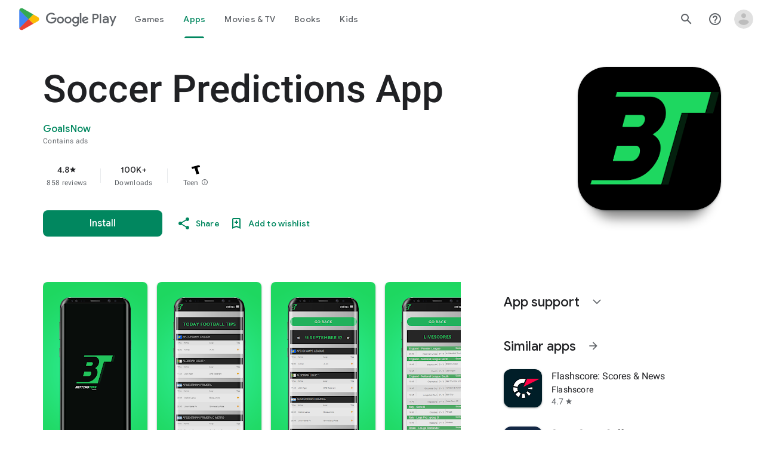

--- FILE ---
content_type: text/javascript; charset=UTF-8
request_url: https://www.gstatic.com/_/boq-play/_/js/k=boq-play.PlayStoreUi.en.cTXFc95vf4A.2021.O/ck=boq-play.PlayStoreUi.IT41ZsacrFE.L.B1.O/am=G5Z7gD3vDwAASTDg98R_2BY/d=1/exm=A7fCU,ArluEf,BBI74,BVgquf,BfdUQc,EFQ78c,GkRiKb,IJGqxf,IZT63,IcVnM,JH2zc,JNoxi,JWUKXe,KUM7Z,LCkxpb,LEikZe,LvGhrf,MI6k7c,MdUzUe,MpJwZc,NkbkFd,NwH0H,O1Gjze,O6y8ed,OTA3Ae,PHUIyb,PrPYRd,QIhFr,RMhBfe,RQJprf,RqjULd,RyvaUb,SWD8cc,SdcwHb,SpsfSb,UUJqVe,Uas9Hd,Ulmmrd,V3dDOb,WO9ee,XVMNvd,Z5uLle,ZDZcre,ZwDk9d,_b,_tp,aTwUve,aW3pY,byfTOb,chfSwc,dfkSTe,e5qFLc,fI4Vwc,fdeHmf,fl2Zj,gychg,hKSk3e,hc6Ubd,indMcf,j9sf1,jX6UVc,kJXwXb,kjKdXe,lazG7b,lpwuxb,lsjVmc,lwddkf,m9oV,mI3LFb,mdR7q,n73qwf,nKuFpb,oEJvKc,p3hmRc,pCKBF,pYCIec,pjICDe,pw70Gc,qfGEyb,rpbmN,sJhETb,soHxf,t1sulf,tBvKNb,tKHFxf,vNKqzc,vrGZEc,w9hDv,wW2D8b,wg1P6b,ws9Tlc,xQtZb,xUdipf,ywOR5c,z5Gxfe,zBPctc,zbML3c,zr1jrb/excm=_b,_tp,appdetailsview/ed=1/wt=2/ujg=1/rs=AB1caFWCN0JYZ96I800sRm8Oioz3djDN4w/ee=EVNhjf:pw70Gc;EmZ2Bf:zr1jrb;Hs0fpd:jLUKge;JsbNhc:Xd8iUd;K5nYTd:ZDZcre;LBgRLc:SdcwHb;Me32dd:MEeYgc;NJ1rfe:qTnoBf;NPKaK:SdcwHb;NSEoX:lazG7b;Pjplud:EEDORb;QGR0gd:Mlhmy;Rdd4dc:WXw8B;SNUn3:ZwDk9d;ScI3Yc:e7Hzgb;Uvc8o:VDovNc;YIZmRd:A1yn5d;a56pNe:JEfCwb;cEt90b:ws9Tlc;d0xV3b:KoEHyd;dIoSBb:SpsfSb;dowIGb:ebZ3mb;eBAeSb:zbML3c;iFQyKf:QIhFr;ikbPFc:UfnShf;lOO0Vd:OTA3Ae;nAu0tf:z5Gxfe;oGtAuc:sOXFj;pXdRYb:MdUzUe;qQEoOc:KUM7Z;qafBPd:yDVVkb;qddgKe:xQtZb;sgjhQc:bQAegc;wR5FRb:O1Gjze;wZnI8b:Oh9t6d;xqZiqf:BBI74;yEQyxe:TLjaTd;yxTchf:KUM7Z;zxnPse:GkRiKb/dti=1/m=sOXFj,q0xTif,Z5wzge
body_size: 79267
content:
"use strict";this.default_PlayStoreUi=this.default_PlayStoreUi||{};(function(_){var window=this;
try{
_.xV=function(a){return"Rated "+a+" stars out of five stars"};
var d_b,g_b;_.f_b=function(a,b){b!=null&&b.N()>0&&(a.open("div","mzPddd"),a.W(d_b||(d_b=["class","pf5lIe"])),a.V(),a.O("wb5Mjc"),_.e_b(a,b.N(),"L0jl5e bUWb7c","vQHuPe bUWb7c",b.H()),a.U(),a.close())};
_.e_b=function(a,b,c,d,e){var f=Math.floor(b);a.open("div","D5jpjf");a.W(g_b||(g_b=["role","img"]));a.ka("aria-label",_.xV(e??""+b));a.V();e=b-f;f=Math.max(0,Math.ceil(f));for(let g=0;g<f;g++)a.open("div","CPcfF"),a.ka("class",d),a.V(),a.close();e>0&&(a.open("div","j3pqac"),a.ka("class",c+" cm4lTe"),a.V(),a.ua("div","UZExhf"),a.ka("class",d+" D3FNOd"),a.ka("style","width: "+_.Cq(e*100)+"%"),a.V(),a.close(),a.close());b=Math.max(0,Math.ceil(5-Math.ceil(b)));for(d=0;d<b;d++)a.open("div","pai7xd"),a.ka("class",
c),a.V(),a.close();a.Ba()};
_.h_b=function(a,b){if(b!=null&&_.Qh(b.H())>0){const c=_.dR(new _.cR("{COUNT,plural,=1{1 rating}other{{LOCALIZED_COUNT} ratings}}"),{COUNT:_.Qh(b.H()),LOCALIZED_COUNT:""+b.N()});a.open("span","q7BDy");a.ka("class","");a.ka("aria-label",c);a.V();a.print(b.N());a.close()}};
_.z2b=function(a,b,c,d,e){a.open("a","rnNmqe");e&&a.ka("jsname",e);_.iN(a,_.fN(c??""));_.y2b(a,d);a.V();a.print(b??"");a.Ba()};_.y2b=function(a,b){a.ka("class","hrTbp "+(b??""))};_.TW=function(a,b,c){a.open("div","VzExhe");a.ka("class","JHTxhe IQ1z0d"+(c?" YjpPef":""));a.V();a.print(b);a.Ba()};
_.A2b=function(a,b){a="click:cOuCgd"+(a?"(preventDefault=true)":"")+"; mousedown:UX7yZ";a+="; mouseup:";a+="lbsD7e";a+="; mouseenter:";a+="tfO1Yc";a+="; mouseleave:";a+="JywGue";a+="; focus:";a+="AHmuwe";a+="; blur:";a+="O22p3e";a+="; contextmenu:";a+="mg9Pef";a+=";";return a+=b?"touchstart:p6p2H; touchmove:FwuNnf; touchend:yfqBxc(preventDefault=true); touchcancel:JMtRjd;":""};var C2b,B2b,F2b,G2b;_.D2b=function(a,b,c){a.lc(B2b,"TMU4kd","div",b,c,C2b)};C2b=function(a,b){const c=b.jscontroller;_.E2b(a,_.jq({jscontroller:c?c:"VXdfxd",Da:(b.Da??"")+(this.ha?" u3bW4e":"")+(this.H?" qs41qe":"")+(this.N?" j7nIZb":"")+(this.ma?" M9Bg4d":"")},b))};B2b=class extends _.nN{constructor(){super();this.N=this.H=this.ha=!1;this.ma=!0}va(a){this.ha=a;return this}Xu(){return this.H}setActive(a){this.H=a;return this}oa(a){this.N=a;return this}Aa(a){this.ma=a}Bd(){return this.data.content}xx(){return this.data.ariaDescribedBy}ud(){return this.data.ariaLabel}Ge(){return this.data.attributes}};
_.E2b=function(a,b){const c=b.content,d=b.jsaction,e=b.Ye,f=b.jslog,g=b.Bi,h=b.role,k=b.tabindex,m=b.rd,n=b.zg,q=b.Ov,t=b.mg,w=b.Ag,y=b.UV,z=b.ariaLabel,E=b.attributes,B=b.ffa,F=_.Y(Q=>{_.Z(m)?(Q.open("a","Ajuk1"),Q.ka("class","FKF6mc TpQm9d"+(q?" "+q:"")),Q.ka("href",_.Aq(m)),n&&Q.ka("target",n),(_.Z(z)||_.Z(w))&&Q.ka("aria-label",_.sq(z??w)),f?Q.ka("jslog",f):g&&Q.ka("jslog",g+"; track:click"),_.Z(t)&&_.iN(Q,_.fN(t)),Q.V(),_.Z(c)&&Q.print(c),Q.close()):_.Z(c)&&Q.print(c)}),K=_.hN(Q=>{_.Z(E)&&_.iN(Q,
_.fN(E));B&&Q.ka("data-stop-enter-keydown","true");if(_.Z(w)){y&&Q.ka("data-tooltip-position",y);const ba=y??"bottom";Q.ka("data-tooltip-vertical-offset",ba=="bottom"?"-12":ba=="top"?"12":"0");Q.ka("data-tooltip-horizontal-offset",ba=="right"?"-12":ba=="left"?"12":"0")}});F2b(a,_.jq({jsaction:_.A2b(!(!e||_.Z(m)),!_.Z(m))+(d?";"+d:""),role:_.Z(m)?"presentation":h,tabindex:_.Z(m)?-1:k,ariaLabel:_.Z(m)?null:z,content:F,attributes:K},b))};
F2b=function(a,b){const c=b.content,d=b.Da,e=b.jscontroller,f=b.jsaction,g=b.jsname,h=b.jslog,k=b.role,m=b.Bi,n=b.attributes,q=b.disabled,t=b.hidden,w=b.id,y=b.tabindex,z=b.rd,E=b.title,B=b.Ag,F=b.ariaDescribedBy,K=b.ariaLabel;b=b.OU;a.open("div","TMU4kd");a.W(G2b||(G2b=["jsshadow",""]));a.ka("role",k?k:"button");w&&a.ka("id",w);a.ka("class","U26fgb"+(d?" "+d:"")+(q?" RDPZE":""));_.Z(z)||(h?a.ka("jslog",h):m&&a.ka("jslog",m+"; track:JIbuQc"));e&&a.ka("jscontroller",e);f&&a.ka("jsaction",f);g&&a.ka("jsname",
g);F&&a.ka("aria-describedby",F);_.Z(K)?a.ka("aria-label",_.sq(K)):_.Z(B)&&a.ka("aria-label",_.sq(B));a.ka("aria-disabled",q?"true":"false");_.Z(z)||a.ka("tabindex",""+(q?-1:y??0));t&&a.ka("style","display: none;");(b||_.kq(b,0))&&a.ka("data-response-delay-ms",""+b);_.Z(E)&&a.ka("title",_.sq(E));_.Z(B)&&a.ka("data-tooltip",_.sq(B));_.Z(n)&&_.iN(a,_.fN(n));a.V();_.Z(c)&&a.print(c);a.Ba()};
var L2b=function(a,b,c){const d=b.label,e=b.Da;_.D2b(a,_.jq({content:_.Y(f=>{f.open("div","LajoG");f.W(H2b||(H2b=["class","Vwe4Vb MbhUzd","jsname","ksKsZd"]));f.V();f.close();f.open("div","wl6TIe");f.W(I2b||(I2b=["class","ZFr60d CeoRYc"]));f.V();f.close();f.open("span","kdzLWb");f.W(J2b||(J2b=["jsslot","","class","CwaK9"]));f.V();_.Z(d)&&(f.open("span","NcYrjf"),f.W(K2b||(K2b=["class","RveJvd snByac"])),f.V(),f.print(d),f.close());f.close()}),Da:(b.Nu?"A9jyad ":"")+(e?e:"")},b),c)},H2b,I2b,J2b,K2b;_.M2b=function(a,b,c){var d=b.Da;b=_.jq({Da:"C0oVfc"+(d?" "+d:"")},b);d=b.Da;L2b(a,_.jq({Da:"O0WRkf oG5Srb"+(d?" "+d:"")},b),c)};
_.QX=function(a,b,c,d,e){a.open("i","iMso6");a.ka("class",_.Dq(["quRWN-Bz112c","google-symbols","notranslate",d]));c?(a.ka("role","button"),a.ka("tabindex","0")):a.ka("aria-hidden","true");_.iN(a,_.fN(e??""));a.V();a.print(b);a.Ba()};
_.j0=function(a,b){a=_.Aq(_.fzc(""+a.JG+b,a.iK??null,a.jK??null,a.gK??null,a.hK??null,a.fK??null));return(0,_.fq)(a)};
_.R0=function(a,b,c,d,e,f,g,h,k,m){_.GU(a,b,c,_.Y(n=>{n.O("PmCkGc");_.Q0(n,k);n.U()}),void 0,"BjuOV "+(h?"XJ2H9":"kVsmme")+" "+(d?d:""),e,f,g,void 0,void 0,void 0,m,!1)};_.ODc=function(a,b,c,d,e,f,g,h,k,m,n,q){_.MU(a,b,c,g,void 0,"BjuOV "+(h?"XJ2H9":"kVsmme")+" "+(e?e:""),_.Y(t=>{t.O("g48Fqc");_.Q0(t,k);t.U()}),m,f,d,n,q,void 0,void 0,!1)};
_.PDc=function(a,b,c,d,e,f,g,h){const k=_.Y(m=>{m.O("NlZDfb");_.Q0(m,g);m.U()});b.O("uv45pc");_.TVb(a,b,c,void 0,"GD4dWd "+(f?"PbwXIf":"")+" "+(e?e:""),void 0,k,void 0,h,d,void 0,void 0,void 0,void 0,void 0,void 0,void 0,void 0,!1);b.U()};_.Q0=function(a,b){b&&(a.O("P1KQrc"),_.EN(a,b),a.U())};
var wSc;_.xSc=function(a,b){wSc(a,b.wa,b.wj)};wSc=function(a,b,c){if(c!=null){const d=_.Y(e=>{c.H()===8&&(e.O("Yo00hf"),e.open("div","YcHuyb"),e.W(ySc||(ySc=["class","r4QVsd"])),e.V(),e.ua("span","EbUfKb"),e.W(zSc||(zSc=["class","F8FTc"])),e.V(),e.close(),e.text(_.Gk("Parental controls restrict access to this content.")),e.Ba(),e.U())});a.O("gRw2Ub");_.cV(a,{wa:b,body:d});a.U()}};_.xSc.Ga=_.M;var ySc,zSc;
var qTc=class extends _.nN{ud(){return this.data.ariaLabel}Aq(){return this.data.ariaLabelledBy}H(){let a=this.data.Zd;return a===void 0?!1:a}N(){let a=this.data.Uh;return a===void 0?!1:a}Vp(){let a=this.data.Oc;return a===void 0?!1:a}Ge(){return this.data.attributes}},rTc,sTc,tTc,uTc,vTc,wTc,xTc,yTc,zTc,ATc,BTc,CTc,DTc,ETc,FTc=function(a,b){const c=b.ariaLabel,d=b.ariaLabelledBy,e=b.jsname,f=b.Da;var g=b.Zd;g=g===void 0?!1:g;var h=b.Uh;h=h===void 0?!1:h;const k=b.Oe;var m=b.Ld;m=m===void 0?!1:m;
var n=b.Oc;n=n===void 0?!1:n;const q=b.attributes;b=b.H7;a.open("button","rviDSd");a.W(rTc||(rTc="type,button,jsaction,click:cOuCgd; focus:AHmuwe; blur:O22p3e; mousedown:UX7yZ; mouseup:lbsD7e; mouseenter:tfO1Yc; mouseleave:JywGue; touchstart:p6p2H; touchmove:FwuNnf; touchend:yfqBxc; touchcancel:JMtRjd; contextmenu:mg9Pef;,role,switch".split(",")));a.ka("class","VfPpkd-scr2fc "+(h?"VfPpkd-scr2fc-OWXEXe-gk6SMd":"VfPpkd-scr2fc-OWXEXe-uqeOfd")+(f?" "+f:""));e&&a.ka("jsname",e);a.ka("jscontroller","yRgwZe");
k&&_.eN(a);m&&_.cN(a);n&&_.dN(a);_.Z(q)&&_.iN(a,_.fN(q));a.ka("aria-checked",""+(h??!1));c&&a.ka("aria-label",c);d&&a.ka("aria-labelledby",d);g&&a.ka("disabled","");a.V();a.ua("div","mf57Xb");a.W(sTc||(sTc=["class","VfPpkd-l6JLsf"]));a.V();a.close();a.ua("div","Z2vypb");a.W(tTc||(tTc=["class","VfPpkd-uMhiad-u014N"]));a.V();a.ua("div","au42fb");a.W(uTc||(uTc=["class","VfPpkd-uMhiad"]));a.V();a.ua("div","iI3c8b");a.W(vTc||(vTc=["class","VfPpkd-VRSVNe"]));a.V();a.O("IBNT5d");_.tN(a);a.U();a.close();
a.ua("div","JAYbGc");a.W(wTc||(wTc=["jsname","ksKsZd","class","VfPpkd-Qsb3yd"]));a.V();a.close();a.ua("div","qYOvVb");a.W(xTc||(xTc=["class","VfPpkd-lw9akd"]));a.V();a.ua("svg","Vu4plb");a.W(yTc||(yTc=["class","VfPpkd-pafCAf VfPpkd-pafCAf-OWXEXe-IT5dJd","viewBox","0 0 24 24"]));a.V();a.ua("path","xar8Ee");a.W(zTc||(zTc=["d","M19.69,5.23L8.96,15.96l-4.23-4.23L2.96,13.5l6,6L21.46,7L19.69,5.23z"]));a.V();a.close();a.close();a.ua("svg","QkSSEf");a.W(ATc||(ATc=["class","VfPpkd-pafCAf VfPpkd-pafCAf-OWXEXe-Xhs9z",
"viewBox","0 0 24 24"]));a.V();a.ua("path","gwoVbe");a.W(BTc||(BTc=["d","M20 13H4v-2h16v2z"]));a.V();a.close();a.close();a.close();a.close();a.close();a.ua("span","ICEo9");a.W(CTc||(CTc=["class","VfPpkd-DVBDLb-LhBDec-sM5MNb"]));a.V();a.ua("div","eDa7ae");a.W(DTc||(DTc=["class","VfPpkd-DVBDLb-LhBDec"]));a.V();a.close();a.close();a.ua("input","ZbFAc");a.W(ETc||(ETc="jsname YPqjbf type hidden aria-hidden true".split(" ")));g&&a.ka("disabled","");h&&a.ka("checked","");_.Z(b)&&_.iN(a,_.fN(b));a.V();a.close();
a.Ba()},GTc=function(a,b,c,d){c=c={ariaLabel:"Family Library Sharing Toggle",ariaLabelledBy:void 0,Da:"LXctle pBHsAc fKG8ve",jsname:"UsVyAb",Zd:!1,Uh:c===void 0?!1:c,Oe:void 0,Ld:!1,Oc:!1,attributes:void 0,H7:d};b.lc(qTc,"rviDSd","button",c,a,FTc)};var ITc,JTc;_.i2=function(a,b,c){var d=b.wa;const e=b.Ca,f=b.qj;b=b.Xe;a.O("TH8Ut");_.HTc(c,a,e.Ja(),_.oj(e,1),f,b,e,d);a.U()};_.i2.Ga=_.M;_.HTc=function(a,b,c,d,e,f,g,h){if(d&&e.H()===1&&f.Vd()){const k=f.Vd().H();k&&(_.kj(k,3)||k.H()===4)&&(_.Z(h)?(d=_.Y(m=>{m.O("MxpE5c");ITc(a,m,k,c);m.U()}),b.O("A0Zweb"),_.cV(b,{Da:"j1J7Vc",Ca:g,wa:h,body:d})):(b.O("tmn5ne"),ITc(a,b,k,c)),b.U())}};
ITc=function(a,b,c,d){b.open("div","KZoEV");b.W(JTc||(JTc="class X7dYee jsaction JIbuQc:QLpgpc;gNjHce:iJBMvd;zT3kce:t6g5fb;n6hdpb:tbDJ9d; jsname yKgULe".split(" ")));b.ka("jscontroller","esW0F");b.ka("jsmodel","CiNBJf");b.ka("jsdata",_.Ws(d));b.V();b.O("ofBuXb");_.qN(b,"family_home",void 0,void 0,void 0,"U1pfve");b.U();b.text(_.Gk("Family Library"));d=_.hN(e=>{_.iN(e,_.fN(""))});b.O("vkVWnc");GTc(a,b,c.H()===3||c.H()===4,d);b.U();c=_.hN(e=>{_.iN(e,_.fN(""))});b.O("XjFOmf");_.lub(a,b,"Loading spinner for adding or removing a purchase to the Family Library.",
-6,"aZ2wEe",c,void 0,!1);b.U();b.Ba()};
var YTc,ZTc,$Tc,aUc,bUc,cUc;_.k2=function(a,b,c,d,e,f){c="KC1dQ Usd1Ac AaN0Dd "+(c?" "+c:"");c="VfPpkd-WsjYwc-OWXEXe-INsAgc"+(c?" "+c:"");a.open("div","tuq2nd");a.ka("class","VfPpkd-WsjYwc"+(c?" "+c:""));d&&a.ka("jsname",d);_.Z(e)&&_.iN(a,_.fN(e));a.V();f?(a.open("div","MX5yl"),a.W(YTc||(YTc=["class","VfPpkd-aGsRMb"])),a.V(),a.print(b),a.close(),a.open("div","Bfaxyc"),a.W(ZTc||(ZTc=["class","VfPpkd-Xgjsme-LhBDec"])),a.V(),a.close()):a.print(b);a.O("a6aSDd");_.tN(a);a.U();a.Ba()};
_.dUc=function(a,b,c){c="diniL"+(c?" "+c:"");a.open("section","Qr4p8");a.ka("class","VfPpkd-gBNGNe"+(c?" "+c:""));a.V();_.Z(b)&&a.print(b);a.Ba()};
_.eUc=function(a,b,c,d){a.open("div","rAqVB");a.W(bUc||(bUc=["tabindex","0"]));a.ka("class","VfPpkd-EScbFb-JIbuQc"+(c?" "+c:""));a.ka("role","button");_.Z(d)&&_.iN(a,_.fN(d));a.ka("jscontroller","tKHFxf");a.ka("jsaction","click:cOuCgd; mousedown:UX7yZ; mouseup:lbsD7e; mouseenter:tfO1Yc; mouseleave:JywGue; touchstart:p6p2H; touchmove:FwuNnf; touchend:yfqBxc; touchcancel:JMtRjd; focus:AHmuwe; blur:O22p3e; contextmenu:mg9Pef;");a.V();a.print(b);a.open("div","oNdC2c");a.W(cUc||(cUc=["class","VfPpkd-FJ5hab"]));
a.V();a.close();a.Ba()};
_.l2=function(a,b,c,d,e,f){a.open("div","rCD2yf");a.W($Tc||($Tc=["jsaction","click:cOuCgd; mousedown:UX7yZ; mouseup:lbsD7e; mouseenter:tfO1Yc; mouseleave:JywGue; touchstart:p6p2H; touchmove:FwuNnf; touchend:yfqBxc; touchcancel:JMtRjd; focus:AHmuwe; blur:O22p3e; contextmenu:mg9Pef;"]));a.ka("class","VfPpkd-EScbFb-JIbuQc"+(e?" "+e:""));a.ka("jscontroller","tKHFxf");a.V();a.ua("a","aEzVxf");a.ka("class","Si6A0c"+(f?" "+f:""));_.Z(c)&&a.ka("href",_.Aq(c));_.Z(d)&&_.iN(a,_.fN(d));a.V();a.print(b);a.close();
a.open("div","LQ8tDc");a.W(aUc||(aUc=["class","VfPpkd-FJ5hab"]));a.V();a.close();a.Ba()};
var fUc,hUc,jUc,kUc,lUc;_.gUc=function(a,b,c){fUc(c,a,b.wa,b.sca)};fUc=function(a,b,c,d){const e=a.um,f=d?.H();if(f&&f.length>0){d=_.hN(h=>{_.iN(h,_.fN(""))});const g=_.Y(h=>{const k=_.Y(m=>{m.O("sZHjOc");_.pq("Xa")(m,{qL:f},a);m.U()});h.O("vrkKHc");_.j2(h,{title:e==="ja"?"\u304a\u3059\u3059\u3081\u306e\u4f5c\u54c1":"Popular titles",content:k},a);h.U()});b.O("sP86Ve");_.cV(b,{wa:c,attributes:d,jslog:"211002; 1:17500; track:impression;",body:g});b.U()}};_.gUc.Ga=_.M;
var mUc=function(a,b,c){const d=b.qL,e=_.hN(f=>{f.ka("tabindex","0")});_.mU(a,{Da:"xul3wf",hf:"Lcfjsf",content:_.Y(f=>{const g=d.length;for(let h=0;h<g;h++){const k=d[h],m=_.Y(n=>{n.open("div","tfYWFd");n.W(hUc||(hUc=["class","hfIXKe"]));n.V();n.O("ol2i6c");_.iUc(c,n,_.BU(k.N()?.getUrl()),"Cover art for "+k.Fa());n.U();n.open("div","QrsXaf");n.V();n.open("div","mdNLvb");n.W(jUc||(jUc=["class","NlS5xc"]));n.V();n.print(k.Fa());n.close();n.open("span","OVFJ0");n.W(kUc||(kUc=["class","MNiakc"]));n.V();
n.print(k.H());n.close();n.open("p","X0G8se");n.W(lUc||(lUc=["class","dhfIFb"]));n.V();n.print(k.Mb());n.close();n.close();n.close()});f.Dc(k.Fa());_.nU(f,m,"LSVrad",e);f.Hc()}})},c)};_.P("Xa","",0,mUc);mUc.Ga=_.M;_.iUc=function(a,b,c,d){const e=_.hN(f=>{f.ka("itemprop","image");f.ka("load","lazy")});b.O("zpuBT");_.FU(a,b,200,148,c,void 0,"BxDeNe",void 0,d,e);b.U()};
var pUc=function(a,b,c){const d=b.qL,e=_.hN(f=>{f.ka("tabindex","0")});_.mU(a,{Da:"xul3wf",hf:"Lcfjsf",content:_.Y(f=>{const g=d.length;for(let h=0;h<g;h++){const k=d[h];k.ha()&&k?.Xb()?.oa()?(f.Dc(k.Fa()),nUc(c,f,k,e)):(f.Dc(k.Fa()),oUc(c,f,k,e));f.Hc()}})},c)};_.P("Xa","",1,pUc);pUc.Ga=_.M;
var oUc=function(a,b,c,d){const e=_.Y(f=>{f.open("div","R5mQfc");f.W(qUc||(qUc=["class","hfIXKe"]));f.V();f.O("ZjIkie");_.iUc(a,f,_.BU(c.N()?.getUrl()),c.Fa());f.U();f.open("div","FqlQGd");f.V();f.open("div","nW9VCc");f.W(rUc||(rUc=["class","NlS5xc"]));f.V();f.print(c.Fa());f.close();f.open("p","Gnscwf");f.W(sUc||(sUc=["class","MNiakc"]));f.V();f.print(c.H());f.close();f.open("p","ZBic8c");f.W(tUc||(tUc=["class","dhfIFb"]));f.V();f.print(c.Mb());f.close();f.close();f.close()});b.Dc(c.Fa());_.nU(b,
e,"LSVrad",d);b.Hc()},qUc,rUc,sUc,tUc,nUc=function(a,b,c,d){const e=_.Y(f=>{f.open("div","sO3Gzb");f.Ue(g=>{g.W(uUc||(uUc=["class","hfIXKe"]));g.V();const h=_.Y(k=>{k.open("div","cDQVZe");k.V();k.O("TrsZqd");_.iUc(a,k,_.BU(c.N()?.getUrl()),c.Fa());k.U();k.open("div","sNxbpd");k.V();k.open("div","xBm1ed");k.W(vUc||(vUc=["class","NlS5xc"]));k.V();k.print(c.Fa());k.close();k.open("p","GmkcQc");k.W(wUc||(wUc=["class","MNiakc"]));k.V();k.print(c.H());k.close();k.open("p","REY7Pe");k.W(xUc||(xUc=["class",
"dhfIFb"]));k.V();k.print(c.Mb());k.close();k.close();k.close()});g.O("vGzPbd");_.l2(g,h,(0,_.fq)(_.Aq(_.BU(c?.Xb()?.H())??"")),void 0,"m6g7Od","Wfeoeb");g.U();g.close()})});b.Dc(c.Fa());_.nU(b,e,"ZtnFvf LSVrad",d,void 0,void 0,"233452; 1:17501; track:click,impression;");b.Hc()},uUc,vUc,wUc,xUc;
var yUc,zUc,AUc,BUc,CUc,DUc,GUc,FUc,HUc,IUc;
_.m2=function(a,b,c,d,e,f,g,h,k,m,n){h=h===void 0?!1:h;n=n===void 0?!1:n;b.open("div","k0ZYFd");b.W(yUc||(yUc=["class","tU8Y5c"]));b.V();b.ua("div","L21Az");m&&b.ka("class","P9KVBf");b.V();b.ua("div","al6JId");b.W(zUc||(zUc=["class","dzkqwc"]));_.iN(b,_.fN(""));b.V();m="wkMJlb "+(h?"DAXFJc":"YWi3ub");b.ua("div","SmtE1c");b.ka("class",m);b.V();_.Z()&&(b.open("div","iR9EDd"),b.W(AUc||(AUc=["class","smjjUc"])),b.V(),b.print(void 0),b.close());b.print(c);b.close();b.close();b.close();b.ua("div","ADAmze");
b.ka("class",m);b.V();_.Z(f)&&(b.open("div","gJ9J0c"),b.W(BUc||(BUc=["class","F0CGId"])),_.iN(b,_.fN("")),b.V(),b.print(f),b.close());b.open("div","lcF2z");b.W(CUc||(CUc=["class","nRgZne"]));_.iN(b,_.fN(""));b.V();b.ua("div","bRAXRd");b.ka("class",k?"qZmL0":"srfs5");_.iN(b,_.fN(""));b.V();b.print(d);_.Z(g)&&(b.open("div","ygMIQ"),b.W(DUc||(DUc=["class","atOvg"])),_.iN(b,_.fN("")),b.V(),b.print(g),b.close());b.close();n?(b.O("qabcwd"),b.lc(_.EUc,"aNhcT","div",{Lda:e,Tga:h,dga:k},a,FUc)):(b.O("aue77b"),
b.open("div","F5FTic"),b.ka("class",k?"o45e4d":"srfs5"),b.V(),b.print(e),b.Ba());b.U();_.Z(g)&&(b.open("div","yPviIc"),b.W(GUc||(GUc=["class","OaCuEc"])),_.iN(b,_.fN("")),b.V(),b.print(g),b.close());b.close();_.Z()&&(b.open("div","ojrPGf"),_.iN(b,_.fN("")),b.V(),b.print(void 0),b.close());b.close();b.Ba()};
FUc=function(a,b){const c=this.H,d=this.N,e=b.Lda,f=b.Tga;b=b.dga;a.open("div","aNhcT");a.W(HUc||(HUc=["jsaction","rcuQ6b:fyoFsc"]));a.ka("class",(b?"o45e4d":"srfs5")+(c?" Zmm8o":"")+(d?" owletd "+(f?"tc8wJ":"DDv5Bb"):""));_.iN(a,_.fN(""));a.ka("jscontroller","meQsc");a.V();a.ua("div","TkAyk");a.W(IUc||(IUc=["jsname","Ie9sOb"]));a.V();a.print(e);a.close();a.Ba()};_.EUc=class extends _.nN{constructor(){super();this.N=this.H=!1}};
var PXc=function(a){return _.nVc(a.Cd,a.Kg)};var QXc=function(a,b,c){_.pq("yb")(a,b,c)},SXc=function(a,b,c){const d=b.zf;b=b.qe;a.open("div","FpCdlc");a.W(RXc||(RXc="class{FM7w{jsaction{sG2nqb:oXhYAe{jslog{174271; 1:6078;track:click,impression;".split("{")));a.ka("jscontroller","PIXRjd");_.iN(a,_.fN(""));a.V();const e=(new Map).set(1,"phone_android").set(2,"tablet_android").set(3,"watch").set(4,"laptop").set(5,"tv").set(6,"directions_car_filled"),f=(new Map).set(1,"Phone").set(2,"Tablet").set(3,"Watch").set(4,"Chromebook").set(5,"TV").set(6,
"Car");a.O("LuVTAc");_.I2(c,a,_.A2(_.z2(new _.B2,_.x2(new _.HF,(b.Nr()?.Jr()).map(g=>_.C2(_.u2("formFactor_"+g).Fd(d===g).oc(f.get(g)),e.get(g))))),2));a.U();a.Ba()};_.P("yb","",0,SXc);SXc.Ga=_.M;
var RXc,TXc=function(a,b,c,d,e,f){c===7?(b=b.Nr()?.Jr(),(((b==null?void 0:_.CVb(b,f??null))??null)>=0||d)&&a.print(e)):c!==7&&a.print(e)},UXc=function(a,b,c,d,e,f,g,h){const k=d.Nr()?.Jr();if(f===7&&k&&k.length>0&&!g)b.O("cCrpsd"),h(b,{H0:c.Bf().filter(m=>_.yU(k,_.nj(m,17))).map(m=>_.nj(m,17)).length},a),b.U();else if(f!==7||g)b.O("mFdUDe"),h(b,{H0:e},a),b.U()};var VXc;_.N2=function(a,b,c){VXc(c,a,b.Ca,b.wa,b.MC,b.qe,b.Kg)};VXc=function(a,b,c,d,e,f,g){const h=_.kj(c,13),k=_.nj(c,6),m=f??new _.uw,n=e??new _.YE,q=c.Ja().N(),t=!(h||!k);e=_.hN(w=>{_.iN(w,_.fN(""))});_.cV(b,{Ca:c,wa:d,attributes:e,body:_.Y(w=>{w.O("QutZZd");UXc(a,w,n,m,n.Bf().length,q,t,_.IT(_.HT(WXc),{Kg:g??null,zf:k,Rm:_.kj(c,2),MC:n,Cd:q,qe:m,zea:!(!h||!k),Zea:!(!_.nj(c,12)||!_.M2(m)),X7:_.oj(c,15),Hba:t}));w.U()})})};_.N2.Ga=_.M;
var WXc=function(a,b,c){XXc(c,a,b.Cd,b.MC,b.H0,b.qe,b.Zea,b.Kg,b.zf,b.Rm,b.zea,b.X7,b.Hba)},XXc=function(a,b,c,d,e,f,g,h,k,m,n,q,t){const w=q===void 0?!1:q,y=t===void 0?!1:t;e>0&&(q=_.Y(z=>{z.text(_.Gk("My reviews"))}),t=_.Y(z=>{n&&(z.O("ECFRuc"),QXc(z,{zf:k,qe:f},a),z.U());const E=_.Y(B=>{B.open("div","Hwz1Id");B.ka("class",(w?"":" h3V8eb")+(m?" viPire":""));B.V();B.O("sA5mqd");_.OXc(a,B,d.Bf()[d.Bf().length-1],f,c,!0,void 0,!1,!0,w);B.U();B.close();if(!w){B.open("div","cjxg2c");m&&B.ka("class",
"viPire");B.ka("jscontroller","rmQtme");B.ka("jsaction",(g?"rcuQ6b:IsO7Eb;":"")+"JIbuQc:nL5Qf");B.V();const F=_.hN(K=>{_.pq("zb")(K,null,a)});B.O("el3lje");_.KU(a,B,"Edit your review",void 0,_.fWb({Cd:c},a),void 0,"jiLaCd",F);B.U();B.close()}});z.O("jgcFwc");TXc(z,f,c,y,E,k);z.U()}),b.O("BqH21c"),_.j2(b,{title:q,EJ:!0,uK:!1,Rm:m,YH:w?"aZlsBf":"",content:t},a),b.U());q=f.Nr()?.Jr();if(e=_.M2(f)&&e===0)e=n,e||(e=f.Nr()?.Jr(),e=((e==null?void 0:_.CVb(e,k??null))??null)>=0&&q&&q.length>0),e=e||c!==7;
e&&(e=_.Y(z=>{z.O("ywyfod");_.jN(z,PXc,{Cd:c,Kg:h},a);z.U()}),q=_.Y(z=>{c===7?z.text(_.Gk("Tell others what you think.")):z.text(_.Gk("Tell us what you think."))}),t=_.Y(z=>{n&&(z.O("Jd2HLc"),QXc(z,{zf:k,qe:f},a),z.U());const E=_.Y(B=>{B.O("baC6Md");YXc(a,B,c,m,g,w);B.U()});z.O("bTv9Tb");TXc(z,f,c,y,E,k);z.U()}),b.O("eqMAnd"),_.j2(b,{title:e,ko:q,EJ:!0,content:t,Rm:m},a),b.U())};WXc.Ga=_.M;
var YXc=function(a,b,c,d,e,f){b.open("div","XCSa2e");b.W(ZXc||(ZXc=["jsname","f8xRyc"]));b.ka("class",(f?"zh7TGb":"H6372c")+(d?" viPire":""));b.ka("jscontroller","rmQtme");b.ka("jsaction",(e?"rcuQ6b:IsO7Eb;":"")+"sFT4ie:lJ7D6e");b.V();b.ua("div","eioFZe");b.W($Xc||($Xc=["class","WsVJrc"]));b.V();d=_.hN(g=>{_.pq("Bb")(g,null,a)});b.O("ztTzs");_.dVc(a,b,_.NUc({Cd:c},a),void 0,void 0,void 0,"qeidne",d);b.U();b.close();b.ua("div","fKTZxb");b.W(aYc||(aYc=["jsaction","JIbuQc:LOFk8e"]));b.ka("class",f?"NThy2d":
"bkJP6e");b.V();d=_.hN(g=>{_.pq("Ab")(g,null,a)});b.O("fRlave");_.GU(a,b,"Write a review",void 0,void 0,_.eWb({Cd:c},a),"yBTe3",d,void 0,f,void 0,!0);b.U();b.close();b.Ba()},ZXc,$Xc,aYc,bYc=function(a){a.ka("jslog","37960; 1:206; track:click")};_.P("Ab","",0,bYc);bYc.Ga=_.Up;
var gYc=function(a,b,c){const d=b.zf;b=b.qe;a.open("div","w7XWQc");a.W(fYc||(fYc="class{FM7w{jsaction{sG2nqb:oXhYAe;rcuQ6b:kzbIHe{jslog{174271; 1:6078;track:click,impression;".split("{")));a.ka("jscontroller","PIXRjd");_.iN(a,_.fN(""));a.V();const e=(new Map).set(1,"phone_android").set(2,"tablet_android").set(3,"watch").set(4,"laptop").set(5,"tv").set(6,"directions_car_filled").set(8,"head_mounted_device"),f=(new Map).set(1,"Phone").set(2,"Tablet").set(3,"Watch").set(4,"Chromebook").set(5,"TV").set(6,
"Car").set(8,"XR headset");a.O("VOjDv");_.I2(c,a,_.A2(_.z2(new _.B2,_.x2(new _.HF,(b.Nr()?.Jr()).map(g=>_.C2(_.u2("formFactor_"+g).Fd(d===g).oc(f.get(g)),e.get(g))))),2));a.U();a.Ba()};_.P("yb","",1,gYc);gYc.Ga=_.M;var fYc;
var WZc;_.XZc=function(a,b,c){WZc(c,a,b.Ca,b.wa,b.qe,b.TM)};WZc=function(a,b,c,d,e,f){const g=_.hN(h=>{_.iN(h,_.fN(""))});_.cV(b,{wa:d,attributes:g,body:_.Y(h=>{f.Bf()&&f.Bf().length>0&&(h.open("div","ctrkGc"),h.W(YZc||(YZc=["class","nT6z"])),h.V(),h.O("Da0S4e"),_.OXc(a,h,f.Bf()[0],e,c.Ja().N(),void 0,!0),h.U(),h.close())})})};_.XZc.Ga=_.M;var YZc;
var $Zc=function(a,b,c){const d=b.zf,e=b.Qm;if(e){a.open("div","XsLprd");a.W(ZZc||(ZZc="class{QKBJgd{jsaction{sG2nqb:oXhYAe{jslog{174271; 1:6074;track:click,impression;".split("{")));a.ka("jscontroller","qfGEyb");_.iN(a,_.fN(""));a.V();const f=(new Map).set(2,"phone_android").set(3,"tablet_android").set(4,"watch").set(5,"laptop").set(6,"tv").set(7,"directions_car_filled"),g=(new Map).set(2,"Phone").set(3,"Tablet").set(4,"Watch").set(5,"Chromebook").set(6,"TV").set(7,"Car");a.O("x3L2Nb");_.I2(c,a,
_.A2(_.z2(new _.B2,_.x2(new _.HF,[2,4,6,7,5,3].filter(h=>_.yU(_.J2(e),h)).map(h=>_.C2(_.u2("formFactor_"+h).Fd(d===h).oc(g.get(h)),f.get(h))))),2),void 0,void 0,!0);a.U();a.close()}};_.P("Xb","",0,$Zc);$Zc.Ga=_.M;var ZZc;var b_c=function(a,b,c,d,e,f){const g=a.an;if(c!==9&&c!==17||g)b.open("span","VIdSyd"),b.W(a_c||(a_c=["jsaction","JIbuQc:OvI6Fe"])),e&&b.ka("class",e),b.ka("data-item-type",""+c),b.ka("data-enable-ratings-copy-without-device-context",""+(f??!1)),b.ka("jscontroller","jX6UVc"),b.V(),e=_.Y(h=>{h.O("Z4TvEd");_.EN(h,"info_outline");h.U()}),b.O("aIebve"),_.R_b(a,b,c===7?_.RZc():_.SZc(),void 0,d?"B8vmF":"N8A3ib",e,void 0,void 0,void 0,void 0,void 0,void 0,void 0,void 0,void 0,void 0,""),b.U(),b.close()},
a_c;var c_c;_.R2=function(a,b,c){c_c(c,a,b.Ca,b.wa,b.Db,b.Ha,b.YK,b.np,b.qe,b.Qm)};
c_c=function(a,b,c,d,e,f,g,h,k,m){f=f??new _.DB;const n=f.getItem()?.Nb()?.Mc()?.GR()?.qR(),q=g??new _.YE,t=_.kj(c,10),w=c.Ja().N(),y=_.kj(c,4),z=f.getItem()?.Qd()?f.getItem().Nb().Mc():f?.getItem()?.Qe()?_.Gw(f.getItem()).Mc():f?.getItem()?.Qk()?_.cB(f.getItem()).Mc():f?.getItem()?.Lq()?_.dB(f.getItem()).Mc():f?.getItem()?.Ke()?_.Hw(f.getItem()).Mc():h,E=n?.VR()?_.sj(n,1):_.nj(c,5);c=_.hN(B=>{_.iN(B,_.fN(""))});g=_.Y(B=>{if(_.Qh(z?.H()?.H())){const F=_.Y(fa=>{fa.text(_.Gk("Ratings and reviews"))}),
K=_.Y(fa=>{fa.O("Ju9Z9d");fa.O("O1uxkf");b_c(a,fa,w,!0,y?"NHV5Cb":"gy9zre",t);fa.U();fa.U()}),Q=_.Y(fa=>{if(E){fa.O("sGVII");var U={zf:_.Jt(E),Qm:m};_.pq("Xb")(fa,U,a);fa.U()}fa.O("J2MExe");d_c(a,fa,e,q.Bf(),k??new _.uw,w,z,y);fa.U()}),ba=_.Y(fa=>{fa.O("yMxTM");fa.O("kIuuVb");b_c(a,fa,w,!1,y?"ImZn0c":"E3Ryad",t);fa.U();fa.U()});B.O("omj34");_.j2(B,{title:F,ko:K,EJ:!0,uK:q.Bf().length>0,Rm:y,content:Q,aS:ba},a);B.U()}});h=_.Z(e.vn)?"rcuQ6b:fcPvjc;":z?"":"rcuQ6b:kzbIHe;";_.cV(b,{wa:d,jscontroller:"zBPctc",
jsaction:"hdtuG:OmtWsd;"+h,attributes:c,body:g})};_.R2.Ga=_.M;
var d_c=function(a,b,c,d,e,f,g,h){_.Z(c.vn)&&(b.O("klY34b"),_.XZc(b,c.vn,a),b.U());b.open("div","fFDe9c");b.W(e_c||(e_c=["class","Jwxk6d","data-g-id","reviews"]));b.V();b.ua("div","uqbycc");b.ka("class","HJV0ef"+(h?" vl3Fyf":""));b.V();b.O("Ul3Ine");f_c(a,b,_.Jt(g),f);b.U();b.close();if(d.length>0){c=Math.max(0,Math.ceil(Math.min(3,d.length)));for(g=0;g<c;g++){const k=g;b.open("div","fok8Q");b.ka("class","EGFGHd"+(h?" vl3Fyf l1VJWc":""));b.V();b.O("X4Z0W");_.OXc(a,b,d[k],e,f);b.U();b.close()}b.open("div",
"se4PY");b.W(g_c||(g_c=["jsaction","JIbuQc:trigger.hdtuG"]));h&&b.ka("class","vl3Fyf");b.V();d=_.hN(k=>{_.iN(k,_.fN(""))});b.O("hiK5Dc");_.KU(a,b,"See all reviews",void 0,_.fWb({Cd:f},a),void 0,void 0,d);b.U();b.close()}b.close()},e_c,g_c,f_c=function(a,b,c,d){b.open("div","GdJJ1e");b.W(h_c||(h_c=["class","P4w39d"]));b.V();b.ua("div","MSSuT");b.W(i_c||(i_c=["class","Te9Tpc"]));b.V();b.O("ej30sd");b.open("div","ZRFppf");b.V();if(c.wd()){b.open("div","ngVrqe");b.W(j_c||(j_c=["class","jILTFe"]));b.V();
b.print(c.wd().H());b.close();b.O("bj0uic");var e=_.NUc({Cd:d},a),f=c.wd(),g=_.pq("Yb")(null,a);f=f===void 0?_.mA(new _.Vv,0):f;b.O("EC6Ffe");e={tx:"deXnLd",Jo:e,kC:g,Lv:void 0,QL:f.H(),Og:f.N(),uid:void 0,Jy:"I26one"};b.lc(_.sXc,"qmDTQ","div",e,a,_.tXc);b.U();b.U();b.open("div","X6lbZe");b.W(k_c||(k_c=["class","EHUI5b"]));b.V();e=_.Qh(c.H().H());g=_.dR(new _.cR("{TOTAL_COUNT_1,plural,=1{1 review}other{{TOTAL_COUNT_2} reviews}}"),{TOTAL_COUNT_1:e,TOTAL_COUNT_2:"\u00010\u0001"});if(!l_c[g]){l_c[g]=
[];f=/\x01\d+\x01/g;let k=0,m=0,n;do n=f.exec(g)||void 0,l_c[g][m]=[_.Gk(g.substring(k,n&&n.index)),n&&n[0]],m+=1,k=f.lastIndex;while(n)}for(var h of l_c[g])switch(h[0]&&b.text(h[0]),h[1]){case "\u00010\u0001":b.print(_.AN(e,"compact_short"))}b.close()}b.Ba();b.U();b.O("hmSQDd");b.open("div","miVKp");b.V();h=_.G(c,_.yV,2);c=_.Qh(c.H().H());b.O("Ym7Knc");S2(a,b,c,_.AN(5),d,h?.H());b.U();b.O("qbJZHd");S2(a,b,c,_.AN(4),d,h?.N());b.U();b.O("zxPTFe");S2(a,b,c,_.AN(3),d,h?.oa());b.U();b.O("YV5pDd");S2(a,
b,c,_.AN(2),d,h?.Aa());b.U();b.O("hWJZHe");S2(a,b,c,_.AN(1),d,h?.ha());b.U();b.Ba();b.U();b.close();b.Ba()},h_c,i_c,j_c,k_c,l_c={},S2=function(a,b,c,d,e,f){const g=f?.N()??"0";b.open("div","mn00ze");b.W(m_c||(m_c=["class","JzwBgb","role","img"]));var h=b.ka,k=_.Qh(f?.H())??0;k=_.dR(new _.cR("{COUNT,plural,=1{1 review for star rating {LABEL}}other{{LOCALIZED_COUNT} reviews for star rating {LABEL}}}"),{COUNT:k,LABEL:d,LOCALIZED_COUNT:g});h.call(b,"aria-label",k);b.V();b.ua("div","UStD9b");b.W(n_c||
(n_c=["aria-hidden","true","class","Qjdn7d"]));b.V();b.print(d);b.close();b.ua("div","kQY2nd");b.W(o_c||(o_c=["aria-hidden","true","class","RJfYGf"]));b.V();a="RutFAf "+_.pq("Za")({Cd:e},a);b.ua("div","Kjcwwc");b.ka("class",a);b.ka("style","width: "+_.Cq(f?_.Qh(f.H())*100/c:0)+"%");b.ka("title",g);b.V();b.close();b.close();b.Ba()},m_c,n_c,o_c;
var q_c=function(a,b,c){const d=b.zf,e=b.Qm;if(e){a.open("div","qrKuV");a.W(p_c||(p_c="class{QKBJgd{jsaction{sG2nqb:oXhYAe{jslog{174271; 1:6074;track:click,impression;".split("{")));a.ka("jscontroller","qfGEyb");_.iN(a,_.fN(""));a.V();const f=(new Map).set(2,"phone_android").set(3,"tablet_android").set(4,"watch").set(5,"laptop").set(6,"tv").set(7,"directions_car_filled").set(9,"head_mounted_device"),g=(new Map).set(2,"Phone").set(3,"Tablet").set(4,"Watch").set(5,"Chromebook").set(6,"TV").set(7,"Car").set(9,
"XR headset");a.O("vg0AWc");_.I2(c,a,_.A2(_.z2(new _.B2,_.x2(new _.HF,[2,4,6,7,5,3,9].filter(h=>_.yU(_.J2(e),h)).map(h=>_.C2(_.u2("formFactor_"+h).Fd(d===h).oc(g.get(h)),f.get(h))))),2));a.U();a.close()}};_.P("Xb","",1,q_c);q_c.Ga=_.M;var p_c;
var K0c,L0c;_.M0c=function(a,b,c,d){a.open("svg","DBy6c");a.W(K0c||(K0c=["viewBox","0 0 24 24"]));a.ka("class",b);d&&a.ka("width",""+(d??""));c&&a.ka("height",""+(c??""));a.V();a.ua("path","g93ibf");a.W(L0c||(L0c="fill-rule;evenodd;clip-rule;evenodd;d;M17 3H7C5.8965 3 5.01075 3.8955 5.01075 5L5 21L12 18L19 21V5C19 3.8955 18.1045 3 17 3ZM10.4228 14.2L6.74775 10.525L8.2325 9.04025L10.4228 11.2305L15.8573 5.796L17.342 7.28075L10.4228 14.2Z".split(";")));a.V();a.close();a.Ba()};var O0c,Q0c,R0c;_.$2=function(a,b,c){return _.pq("nc")(a,b,c)};O0c=function(a,b,c){const d=b.Ca,e=b.wa;b=b.VZ;const f=c.vp;if(b==null||b?.H())a.O("U7Unke"),_.N0c(c,a,d,e,d.H(),f,b?.N()),a.U()};_.P("nc","",0,O0c);_.$2.Ga=_.M;O0c.Ga=_.M;
_.N0c=function(a,b,c,d,e,f,g){const h=g===1,k=f?"aThNrd":P0c({Cd:e.N()},a);_.cV(b,{Ca:c,wa:d,body:_.Y(m=>{m.open("div","GVPgrd");m.ka("jscontroller","indMcf");_.iN(m,_.fN(""));m.ka("jsdata",_.Ws(e));m.ka("jsaction","JIbuQc:"+(h?"Rsbfue":"htvI8d"));m.ka("jslog","38005; 1:"+(h?205:204)+"; track:click; mutable:true");m.V();m.open("div","CD369");m.W(Q0c||(Q0c=["class","ukROQd"]));m.V();var n="";n=h?n+"Remove from wishlist":n+"Add to wishlist";const q=_.Y(t=>{if(h){var w=_.Y(y=>{y.O("bamUye");_.pq("qc")(y,
{Da:k},a);y.U()});t.O("heiBy");_.FN(t,w,_.pq("oc")(null,a))}else w=_.Y(y=>{y.O("XEnUUe");_.pq("pc")(y,{Da:k},a);y.U()}),t.O("OzOCHf"),_.FN(t,w,_.pq("oc")(null,a));t.U()});m.O("hr3mMe");_.KU(a,m,n,n,"LS2TS "+_.fWb({Cd:e.N()},a),void 0,"zF0Oof",void 0,f,q);m.U();m.close();m.open("div","nM5Eqb");m.W(R0c||(R0c=["class","eLyZDd"]));m.V();m.O("D00Tcd");_.DN(a,m,n,q,"LS2TS",f,void 0,"YMie3c");m.U();m.close();m.close()})})};_.P("oc","",0,function(){return"iCNeVd"});var S0c=function(a,b){_.HWb(a,b.Da,24,24)};
_.P("pc","",0,S0c);S0c.Ga=_.M;var T0c=function(a,b){_.M0c(a,b.Da,24,24)};_.P("qc","",0,T0c);T0c.Ga=_.M;var P0c=function(a,b){return _.pq("rc")(a,b)};_.P("rc","",0,function(a){a=a||{};let b="";switch(a.Cd){case 7:b+="XkAcee";break;case 1:case 2:b+="x6Orkf";break;case 9:case 17:b+="rLq5qb";break;default:b+="XkAcee"}return b});
var Z0c,$0c,a1c;_.b1c=function(a,b,c,d){a.be.H()===2?(b.O("IX1iyd"),b.open("div","ePcjnd"),b.W($0c||($0c=["class","tq79De"])),b.V(),b.O("G9idif"),a1c(b,c,d),b.U(),b.Ba()):(b.O("hfSHZc"),b.O("X2akVb"),a1c(b,c,d),b.U());b.U()};a1c=function(a,b,c){a.O("r5wHYd");_.f_b(a,b);a.U();a.O("MXRPi");c!=null&&_.Qh(c.H())>0&&(a.open("span","PXoFaf"),a.ka("class","AYi5wd TBRnV"),a.V(),a.O("qv3Jne"),_.h_b(a,c),a.U(),a.open("span","QbDDHe"),a.W(Z0c||(Z0c=["class","O3QoBc qLorRc"])),a.V(),a.close(),a.close());a.U()};
_.e4c=function(){return"focus:AHmuwe; blur:O22p3e; mouseup:GfWc1e; touchend:GfWc1e;"};
var f4c;
_.g4c=function(a,b,c,d,e,f){const g=_.Y(h=>{var k="";k=d?k+"Remove from wishlist":k+"Add to wishlist";const m=_.hN(n=>{n.ka("data-item-id",_.kU(b));d?n.ka("jslog","38006; 1:205; track:click; mutable:true"):n.ka("jslog","38005; 1:204; track:click; mutable:true")});h.O("tH5V8b");_.NW(h,{disabled:f,jscontroller:"q8NYMd",jsmodel:"c7dHKc",ariaLabel:k,jsaction:"rcuQ6b:WYd;"+_.e4c()+(d?"click:nj5Af;":"click:OuTedb;"),content:c,Da:"Bovvxc "+(d?"MHh0ke":"")+" "+(e??""),attributes:m});h.U()});a.O("HtMa3c");f4c(a,
d,g);a.U()};f4c=function(a,b,c){b?a.open("wishlist-added","AnrCzb"):a.open("wishlist-add","mqIMn");a.V();a.print(c);a.close()};
var h4c,k4c,i4c,m4c;_.l4c=function(a,b,c,d,e,f,g){d?(b.open("div","Eg3unc"),b.W(h4c||(h4c=["class","EMEVWc"])),b.V(),b.O("CXW4L"),_.pq("tc")(b,{Ps:c,aA:e,jE:f,iE:g},a),b.U(),b.O("iloXcf"),c?(b.O("APIaaf"),b.open("span","reRyDb"),b.W(i4c||(i4c=["class","O53zde WtiUcf"])),b.V(),b.text(_.Gk("Remove from wishlist")),b.Ba()):(b.O("BxG74e"),_.j4c(b,"O53zde vaqewe")),b.U()):(b.open("div","o4HrXd"),b.W(k4c||(k4c=["class","hEFzqc"])),b.V(),b.O("zNEU5"),_.pq("tc")(b,{Ps:c,aA:e,jE:f,iE:g},a));b.U();b.close()};
_.j4c=function(a,b){a.open("span","lTVILc");a.ka("class",b?b:"");a.V();a.text(_.Gk("Add to wishlist"));a.Ba()};m4c=function(a,b){const c=b.Ps,d=b.aA,e=b.jE;b=b.iE;a.open("span","ZuIQlf");a.ka("class",(d?d:"Gj57vc")+(c?" "+(e?e:"oPgrkf"):" "+(b?b:"d4tZAd")));a.V();a.Ba()};_.P("tc","",0,m4c);m4c.Ga=_.M;
_.x3=function(a,b){return"Was "+a+", now reduced to "+b};
_.Gz.prototype.rv=_.aa(232,function(){return _.G(this,_.X,1)});_.B4c=function(a,b,c,d){d?a.ka("jslog","38052; 1:223|"+_.CU(c.H())+"; track:click,impression"):a.ka("jslog","36906; 1:"+(b+"|"+_.CU(c.H()))+"; track:click,impression")};var D4c;_.C4c=function(a,b,c){a.O("qfiA");_.pq("uc")(a,b,c);a.U()};
D4c=function(a,b,c){const d=b.content,e=b.Da,f=b.itemId,g=b.fi,h=b.Nh,k=b.navigation,m=b.Nf,n=b.Zb,q=b.Ak,t=b.Ao,w=b.ariaLabel,y=b.Tf,z=b.Ki,E=b.om,B=b.Ks,F=b.small,K=b.big,Q=b.disabled,ba=c.vp,fa=b.Gf,U=b.acquireRequestValidation;b=b.xf;a.O("UB6Thd");_.pq("vc")(a,{content:d,Da:e,itemId:f,fi:g,Nh:h,navigation:k,Nf:m,Zb:n,Ak:q,Ao:t,ariaLabel:w,Tf:y,Ki:z,disabled:ba||Q,om:E,Ks:B,small:F,big:K,Gf:fa,acquireRequestValidation:U,xf:b},c);a.U()};_.P("uc","",0,D4c);D4c.Ga=_.M;
var E4c=function(a,b,c){const d=b.content,e=b.Da,f=b.itemId,g=b.fi,h=b.Nh,k=b.navigation,m=b.Nf,n=b.Zb,q=b.Ak,t=b.Ao,w=b.ariaLabel,y=b.Ki;var z=b.disabled;const E=b.Gf,B=b.acquireRequestValidation,F=b.xf;if(k){z=""+_.o0(c,k,void 0,!0);const K=(0,_.fq)(z);z=_.hN(Q=>{Q.ka("data-item-id",_.kU(f));Q.ka("data-navigation-link",""+K);t&&Q.ka("data-voucher-item-id",_.kU(t));m&&n&&Q.ka("jslog","38052; 1:"+(m+"|"+_.CU(n.H()))+"; track:click,impression")});a.O("Togg6d");_.PW(a,{href:K,content:d,Da:e,ariaLabel:w,
target:"_blank",jscontroller:"Wpz5Cd",jsaction:"click:WNF3Ed",attributes:z})}else b=_.hN(K=>{K.ka("data-item-id",_.kU(f));t&&K.ka("data-voucher-item-id",_.kU(t));E&&K.ka("data-commerce-context",_.kU(E));g&&K.ka("data-billing-offer-id-string",""+g.H());q&&K.ka("data-is-free",""+q);y&&K.ka("data-require-confirmation-if-single-offer",""+y);m&&n&&_.B4c(K,m,n,q);(h||F||B)&&K.ka("jsdata",(h?_.Ws(h)+" ":"")+(F?_.Ws(F)+" ":"")+(B?_.Ws(B)+" ":""))}),a.O("hq9kvf"),_.NW(a,{jsmodel:"UfnShf",jscontroller:"chfSwc",
jsaction:"MH7vAb",content:d,Da:e,ariaLabel:w,disabled:z,attributes:b});a.U()};_.P("vc","",0,E4c);E4c.Ga=_.M;
var F4c,G4c,H4c,I4c,J4c,L4c;_.y3=function(a,b,c,d,e,f,g,h,k,m,n,q,t,w,y,z,E,B,F,K,Q){b.O("lyICwe");_.pq("wc")(b,{content:c,itemId:d,Nh:f,fi:g,navigation:h,Nf:e,Zb:k,zo:m,Ak:n,ariaLabel:q,Li:t,gA:w,Ki:y,Da:z,om:E,small:B,big:F,Gf:K,xf:Q},a);b.U()};
F4c=function(a,b,c){const d=b.content,e=b.itemId,f=b.Nh,g=b.fi,h=b.navigation,k=b.Nf,m=b.Zb,n=b.zo,q=b.Ak,t=b.ariaLabel;var w=b.Li;const y=b.gA,z=b.Ki;var E=b.Da;const B=b.Gf;b=b.xf;E=(E?E:"")+" "+_.RW();E+=" ";E+=w!=null?w:"HPiPcc";E+=" ";w=E+=y?"cKScvc":"IfEcue";a.O("jWPBXe");_.C4c(a,{content:d,Da:w,itemId:e,Nh:f,fi:g,navigation:h,Nf:k,Zb:m,zo:n,Ak:q,ariaLabel:t,Ki:z,Gf:B,xf:b},c);a.U()};_.P("wc","",0,F4c);F4c.Ga=_.M;
_.z3=function(a,b,c,d,e,f,g,h,k,m,n,q,t,w,y){b.O("wViTqd");_.C4c(b,{content:c,Da:(t??"")+" YpSFl",itemId:d,fi:f,Nf:g,Zb:h,Ao:void 0,zo:!1,jaa:void 0,Ki:e,ariaLabel:k,Tf:m,disabled:q,Ks:n,Gf:w,acquireRequestValidation:y},a);b.U()};
_.K4c=function(a,b,c){c=c.N();if(c.length>0){b.open("span","LfTLff");b.V();const f=Math.max(0,Math.ceil(c.length));for(let g=0;g<f;g++){var d=c[c.length-g-1];b.open("span","KQG9P");b.W(G4c||(G4c="itemprop offers itemscope  itemtype https://schema.org/Offer".split(" ")));b.V();var e="";e+=_.G(d,_.vv,7)?_.o0(a,_.G(d,_.vv,7)):"";e=(0,_.fq)(e);_.Z(e)&&(b.open("meta","hXNAwb"),b.W(H4c||(H4c=["itemprop","url"])),b.ka("content",""+e),b.V(),b.close());if(e=_.l1(d.Be().H().N())===0?"0":d.Be().H().H())b.open("meta",
"EjkDMc"),b.W(I4c||(I4c=["itemprop","price"])),b.ka("content",e),b.V(),b.close();d=_.TB(d);if(d=_.H(d,3))b.open("meta","GYMPff"),b.W(J4c||(J4c=["itemprop","description"])),b.ka("content",d),b.V(),b.close();b.print("");b.close()}b.close()}};_.A3=function(a,b,c){c!=null&&c.length>0&&(a.open("span","ko39L"),a.W(L4c||(L4c=["class","y0Muaf"])),a.V(),a.print(c),a.close(),a.text(" "));a.print(b)};
var M4c,N4c,O4c;M4c=function(a,b,c){_.y3(c,a,b.content,b.itemId,b.Nf,b.Nh,b.fi,b.navigation,b.Zb,b.zo,b.Ak,b.ariaLabel,b.Li,b.gA,b.Ki,b.Da,b.om,b.small,b.big,b.Gf,b.xf)};
N4c=function(a,b,c,d,e,f,g,h,k,m,n,q){if(c.length>0){b.open("div","obFt9e");m&&b.ka("class","CvoQCb");b.V();m=m?"i3zUAc":"oocvOe";h!=null&&(b.open("span","vyaedb"),b.ka("class",m),b.V(),b.print(h),b.close());h=Math.max(0,Math.ceil(c.length));for(let t=0;t<h;t++){const w=c.length-t-1,y=c[w];b.open("span","Krn2Kd");b.ka("class",m);b.V();const z=y.N(),E=_.Y(B=>{B.O("fb7SJd");_.K4c(a,B,y);B.U();B.O("Ibusld");_.A3(B,y.Pf().Yj(),y.Pf().Ol());B.U()});b.O("XwMX");_.y3(a,b,E,d,y.Xb()?223:e,y,void 0,y.Xb(),
f,g,z.length>0&&_.l1(z[0].Be().H().N())===0,y.Pf().Ol()?_.x3(y.Pf().Ol(),y.Pf().Yj()):""+y.Pf().Yj(),void 0,!!(k&&w>0),n,q);b.U();b.close()}b.close()}};_.P4c=function(a,b,c){O4c(c,a,b.Ca,b.wa,b.Zb,b.gs,b.wj,b.Jg,b.Xe)};
O4c=function(a,b,c,d,e,f,g,h,k){const m=h?.H()??null,n=!k?.Vd()&&g?.H()===1&&m!=null;if(k?.Vd()||n)g=_.Y(q=>{q.O("URBrNc");var t={Xe:k,IP:n,vP:m,itemId:_.Jt(f??c.Ja()),Nf:200,Zb:e};const w=t.IP,y=t.itemId;t.Xe?.Vd()?(q.O("Yih43c"),Q4c(q,{itemId:y},a),q.U()):w&&(q.O("BFJY3c"),N4c(a,q,t.vP,t.itemId,t.Nf,t.Zb,t.zo,t.D5,t.s$,t.nda,t.Ki,t.Da),q.U());q.U()}),b.O("LOpX1d"),_.cV(b,{wa:d,body:g}),b.U()};_.P4c.Ga=_.M;
var Q4c=function(a,b,c){const d=b.itemId,e=_.Y(f=>{f.text(_.Gk("Installed"))});a.O("LxSEWb");M4c(a,_.jq({content:e,itemId:d,Nf:221},b),c);a.U()};
var X4c,a5c,$4c,d5c,f5c,c5c;_.Y4c=function(a,b,c){X4c(c,a,b.Ca,b.wa,b.itemId,b.hn)};X4c=function(a,b,c,d,e,f){_.cV(b,{wa:d,body:_.Y(g=>{g.O("ohcM5e");_.Z4c(g,{itemId:e,hn:f,Bk:_.kj(c,2),xo:_.kj(c,3)},a);g.U()})})};_.Y4c.Ga=_.M;_.Z4c=function(a,b,c){b=b||{};a.lc($4c,"DTfrOd","div",b,c,a5c)};
a5c=function(a,b){const c=this.Wc,d=b.itemId,e=b.hn,f=b.Bk,g=b.xo,h=b.ze,k=b.Ow,m=b.Xp,n=b.bq,q=b.disabled,t=b.uq;a.open("div","DTfrOd");a.V();b=_.Y(w=>{w.O("jGYI4e");_.pq("xc")(w,{itemId:d,hn:e,Bk:f,xo:g,ze:h,Ow:k,Xp:m,bq:n,disabled:q,uq:t},c);w.U()});a.O("fJ7oWd");_.b5c(a,{itemId:d,hn:e,disabled:q,body:b,uq:t},c);a.U();a.Ba()};$4c=class extends _.nN{Ja(){return this.data.itemId}Ro(){return this.data.hn}Uc(){return this.data.disabled}};
d5c=function(a,b,c){b=b||{};var d=b.Bk;const e=b.xo,f=b.ze,g=b.Xp,h=b.bq,k=b.disabled,m=b.uq;b.Ow?(b=_.Y(n=>{n.O("TxII8e");_.jN(n,c5c,null,c);n.U()}),d=_.hN(n=>{n.ka("data-handleinstallclickinparent",""+(g??!1));n.ka("data-isrenderedinacquireiframe",""+(h??!1))}),a.O("VKHA0c"),_.OW(a,{jsaction:"click:U8myM",Li:"HPiPcc",Ze:f,autofocus:!0,content:b,attributes:d})):(a.O("dduMte"),_.GU(c,a,_.B3(m),void 0,_.B3(m),_.NU(c)+(d?" ishze":"")+(f?" "+f:""),void 0,void 0,k,void 0,e));a.U()};_.P("xc","",0,d5c);
d5c.Ga=_.M;_.b5c=function(a,b,c){a.lc(_.e5c,"Do0XV","div",b,c,f5c)};f5c=function(a,b){const c=b.body;b=b.disabled?"171442; 1:4219; track:impression,click;":"171442; 1:4207; track:impression,click;";a.open("div","Do0XV");a.ka("jscontroller","t7vw0b");a.ka("jsaction","JIbuQc:U8myM");a.ka("jslog",b);a.V();a.print(c);a.Ba()};_.e5c=class extends _.nN{Uc(){return this.data.disabled}Ja(){return this.data.itemId}Ro(){return this.data.hn}getUrl(){return this.data.url}};_.e5c.prototype.H=_.p(484);
c5c=function(a){a=a||{};return _.B3(a.uq)};_.B3=function(a){return a?"Download":"Install on Windows"};
var n5c,v5c;_.o5c=function(a,b,c){n5c(c,a,b.wa,b.Ca)};n5c=function(a,b,c,d){_.cV(b,{wa:c,body:_.Y(e=>{e.O("a0f1Cf");p5c(a,e,_.kj(d,2),_.kj(d,3),d.Ja());e.U()})})};_.o5c.Ga=_.M;
var p5c=function(a,b,c,d,e){const f=a.xq;_.q5c(b,{itemId:e,body:_.Y(g=>{g.O("HZTFoe");_.pq("yc")(g,{Bk:c,xo:d,ze:void 0,Ow:void 0,Xp:void 0,bq:void 0,xq:f},a);g.U()})},a)},t5c=function(a,b,c){b=b||{};var d=b.Bk;const e=b.xo,f=b.ze,g=b.Xp,h=b.xq;b.Ow?(b=_.Y(k=>{k.O("py360b");_.jN(k,_.r5c,null,c);k.U()}),d=_.hN(k=>{k.ka("data-handle-install-click-in-parent",""+(g??!1))}),a.O("ts3QUd"),_.OW(a,{jsaction:"click:U8myM",Li:"HPiPcc",Ze:f,autofocus:!0,content:b,attributes:d})):(a.O("loFDd"),_.s5c(c,a,d,e,
h));a.U()};_.P("yc","",0,t5c);t5c.Ga=_.M;_.s5c=function(a,b,c,d,e,f){_.GU(a,b,_.r5c(null,a),void 0,_.r5c(null,a),_.NU(a)+(c?" aQspe":""),void 0,f,e,void 0,d)};_.q5c=function(a,b,c){a.lc(_.u5c,"qgd9Uc","div",b,c,v5c)};v5c=function(a,b){b=b.body;const c=this.Wc.xq;a.open("div","qgd9Uc");c||(a.ka("jscontroller","uDJ4Vd"),a.ka("jsaction","JIbuQc:U8myM"),a.ka("jslog","86674; 1:3040; track:click,impression"),_.iN(a,_.fN("")));a.V();a.print(b);a.Ba()};_.u5c=class extends _.nN{Ja(){return this.data.itemId}getUrl(){return this.data.url}};
_.r5c=function(){return"Install on Windows"};
var K5c,L5c;
_.M5c=function(a,b,c,d,e,f,g,h,k){switch(c){case 2:c=h?.Fh()?.[0].H();b.open("div","uavv1b");b.W(K5c||(K5c=["jsaction","JIbuQc:VqEy3","jslog","44241; 1:295; track:click,impression; mutable:true;"]));b.ka("jscontroller","qwoMDc");f&&b.ka("jsdata",_.Ws(f));g&&b.ka("data-title",g);c&&b.ka("data-category-id",c);k&&b.ka("data-url",_.Aq(k));_.iN(b,_.fN(""));b.V();b.O("w5x7vd");_.GU(a,b,"Pre-register",void 0,"Pre-register",d,void 0,void 0,void 0,void 0,e);b.U();b.close();break;case 1:b.open("div","ifyHie"),
b.W(L5c||(L5c=["jsaction","JIbuQc:EuLITb","jslog","44242; 1:296; track:click; mutable:true;"])),b.ka("jscontroller","qwoMDc"),f&&b.ka("jsdata",_.Ws(f)),_.iN(b,_.fN("")),b.V(),b.O("IL5l7d"),_.GU(a,b,"Unregister",void 0,"Unregister",d,void 0,void 0,void 0,void 0,e),b.U(),b.close()}};
var F8c=function(a,b){return b&&b.H()?""+Math.round(310*_.Qh(b.H().N())/_.Qh(b.H().H())):""+a};var G8c=function(a,b,c,d,e,f,g){const h=_.hN(k=>{k.ka("alt","Screenshot Image");k.ka("itemprop","image")});b.O("Ot4l6");_.FU(a,b,e,d,void 0,c,f,void 0,void 0,h,!0,g);b.U()};var K8c=function(a,b,c,d,e,f,g,h,k,m){b.open("div","xYiXD");b.W(H8c||(H8c=["jsname","CmYpTb"]));b.ka("class","JiLaSd "+h);b.V();b.ua("div","bJI9Eb");b.W(I8c||(I8c=["jsname","pCbVjb","class","SgoUSc"]));b.V();m&&(b.O("KgfYxe"),_.G3(a,b,m,e,c,f,g,void 0,"WR0adb","Q4vdJd",k),b.U());b.O("BKKcb");c=Math.max(0,Math.ceil(d.length));for(let q=0;q<c;q++){var n=q;b.O("kOZvY");e=a;h=b;m=n;n=d[n];h.open("button","SqtaLb");h.W(J8c||(J8c="class Q4vdJd jsaction click:O1htCb jsname WR0adb".split(" ")));h.ka("aria-label",
"Open screenshot "+m);h.ka("jscontroller","DeWHJf");h.ka("data-screenshot-item-index",""+m);h.V();h.O("JllLme");G8c(e,h,n,f,g,k,m>=2);h.U();h.Ba();b.U()}b.U();b.close();b.Ba()},H8c,I8c,J8c;var L8c,M8c,N8c,O8c;var P8c;var Q8c;_.R8c=function(a,b,c){Q8c(c,a,b.Ca,b.wa,b.gs,b.Wl,b.fe)};
Q8c=function(a,b,c,d,e,f,g){const h=f?.Qh(),k=f!=null,m=h?.H();_.cV(b,{wa:d,jsmodel:"GVgNYb",body:_.Y(n=>{n.O("P7rbre");var q=e??c.Ja(),t=k?m?.ak()??null:g?.Wb()?.getItem().Nb().Rr()?.ak()??null,w=k?h?.Fa().kb()??null:g?.Wb()?.getItem().Nb().Fa().kb()??null,y=k?m?.N():g?.Wb()?.getItem().Nb().Yk()?.af(),z=a.be,E;let B=E="";if(y){var F=F8c(380,y.hg());B+=F}else B+="0";F="";if(t.length>0){let K;K=F8c(180,t[0]);F+=""+_.xU(K)*t.length}else F+="0";E+=""+(_.xU(B)+_.xU(F));if(y!=null||t.length>0)n.open("div",
"Sivf0c"),n.W(P8c||(P8c=["class","Rx5dXb","jsaction","rcuQ6b:npT2md;tPOirb:iksoyf;"])),n.ka("jscontroller","HtFpZ"),n.ka("data-slideable-portion-heuristic-width",E),n.V(),z.H()===2?(n.O("Jzpn4c"),K8c(a,n,q,t,w,220,a.be.Gg().H(),"MIE1We","FPPIIf",y)):(n.O("mLBqId"),z=_.xU(E),n.O("gSCoYc"),n.open("div","T4WePd"),n.W(L8c||(L8c="class,awJjId,jsname,PjUZJf,jsaction,mousedown:q1TRae; mouseup: V43Ssf; mouseleave:V43Ssf".split(","))),n.V(),n.ua("div","nuNRHc"),n.W(M8c||(M8c=["class","gIyxRc","jsname","ZlDilf"])),
n.V(),n.close(),n.Ba(),n.U(),n.O("jFShJe"),K8c(a,n,q,t,w,310,720,"u3EI9e","DYfLw",y),n.U(),n.O("FEaE4d"),q=(z??null)>644,n.open("div","mShZff"),n.W(N8c||(N8c=["jsname","kZCROc","jsaction","mousedown:Ak0pgd; mouseup: V43Ssf; mouseleave:V43Ssf"])),n.ka("class","awJjId "+(q?"nmBghe":"")),n.V(),n.ua("div","f73aZ"),n.W(O8c||(O8c=["class","juegYd","jsname","RWbse"])),n.V(),n.close(),n.Ba(),n.U()),n.U(),n.close();n.U()})})};_.R8c.Ga=_.M;
var a9c;_.b9c=function(a,b){a9c(a,b.wa,b.wu)};a9c=function(a,b,c){if(_.Qh(c?.ha())){const d=_.Y(e=>{e.print(_.AN(_.Qh(c.ha())));e.open("span","lGTV7c");e.W(c9c||(c9c=["class","ICwjUe"]));e.V();e.close()});a.O("IHWL7c");_.cV(a,{wa:b,body:d});a.U()}};_.b9c.Ga=_.M;var c9c;
var d9c;_.e9c=function(a,b){d9c(a,b.wa,b.hP)};
d9c=function(a,b,c){if((c.H().H()??[]).length>0){const d=_.Y(e=>{e.O("PaCcRc");var f=c.H().N();e.open("div","IdHPbb");e.W(f9c||(f9c=["class","ebLvKc"]));e.V();e.print(f??"Why we love this");e.Ba();e.U();e.O("vVxIK");f=c.H().H();e.open("ol","ztQolb");e.W(g9c||(g9c=["class","OKWQq"]));e.V();const g=f.length;for(let h=0;h<g;h++){const k=f[h];e.open("li","z2RJm");e.W(h9c||(h9c=["class","tNLK2b"]));e.V();e.ua("span","ABeoob");e.W(i9c||(i9c=["class","rSeg8b"]));e.V();e.print(h+1);e.close();e.print(k);e.close()}e.Ba();
e.U()});a.O("qm4Xmc");_.cV(a,{wa:b,body:d});a.U()}};_.e9c.Ga=_.M;var f9c,g9c,h9c,i9c;
var K$c=class extends _.v{constructor(a){super(a)}Mb(){return _.G(this,_.yv,1)}Gc(){return _.D(this,_.yv,1)}Ua(){return _.G(this,_.ov,2)}Zc(){return _.D(this,_.ov,2)}},M$c,L$c,N$c,O$c,P$c,Q$c,R$c,S$c,T$c;K$c.prototype.qa="Xsaifd";_.V3=function(a){return _.cj(a,K$c,2,_.Wi())};_.W3=function(a,b,c){a.lc(L$c,"OdAlVd","div",b,c,M$c)};
M$c=function(a,b){const c=this.Wc,d=b.title,e=b.description,f=b.K7,g=b.metadata,h=b.IO,k=b.E8;var m=b.jscontroller;const n=b.jsaction;b=b.Rm;a.open("div","OdAlVd");a.ka("jscontroller",m);a.ka("jsaction",n);a.V();m=_.Y(q=>{if(_.Z(e)){q.open("meta","DUHGle");q.W(N$c||(N$c=["itemprop","description"]));q.ka("content",f==null?_.sq(e):_.sq(f));q.V();q.close();const t=_.hN(y=>{y.ka("data-g-id","description")}),w=_.Y(y=>{y.print(e)});q.O("zWsl5d");_.XW(q,w,"bARER",void 0,t);q.U()}_.Z(g)&&(q.open("div","Q1HD0d"),
q.W(O$c||(O$c=["class","TKjAsc"])),q.V(),q.print(g),q.close());_.Z(h)&&(q.open("div","TyCqCe"),q.W(P$c||(P$c=["class","Uc6QCc"])),q.V(),q.print(h),q.close());_.Z(k)&&(q.open("div","dFYx1d"),q.W(Q$c||(Q$c=["class","wkbXRd"])),q.V(),q.print(k),q.close())});a.O("hVCWne");_.j2(a,{title:d,content:m,uK:!0,Rm:b},c);a.U();a.Ba()};L$c=class extends _.nN{Fa(){return this.data.title}Mb(){return this.data.description}getMetadata(){return this.data.metadata}};
_.X3=function(a,b,c,d){a.open("div","XkiJp");d&&a.ka("class",d);a.V();a.ua("div","YPlnSd");a.W(R$c||(R$c=["class","lXlx5"]));a.V();a.print(b);a.close();a.ua("div","JEuiTb");a.W(S$c||(S$c=["class","xg1aie"]));a.V();a.print(c);a.close();a.Ba()};_.Y3=function(a,b,c){_.pq("Ec")(a,b,c)};
T$c=function(a,b,c){const d=b.label;let e=b.disabled;const f=b.navigation;b=b.attributes;!f||(e===void 0?0:e)?(a.O("r8zipf"),_.Kub(c,a,d,void 0,"LMoCf",!0,void 0,void 0,void 0,void 0,void 0,void 0,void 0,void 0,void 0,void 0,b)):(a.O("rr2wrc"),_.Mub(c,a,d,(0,_.fq)(""+_.o0(c,f)),void 0,void 0,void 0,"LMoCf",void 0,void 0,void 0,void 0,void 0,void 0,void 0,void 0,void 0,b));a.U()};_.P("Ec","",0,T$c);T$c.Ga=_.M;
var V$c=function(){var a=(new _.Ymb(window.location.href)).searchParams;const b=new Map;for(const [c,d]of a){const e=c,f=d;a.has(e)&&b.set(e,f)}return b},W$c=class extends _.v{constructor(a){super(a)}Xb(){return _.G(this,_.vv,1)}hc(){return _.I(this,2)}oc(a){return _.Nj(this,2,a)}};W$c.prototype.H=_.p(479);W$c.prototype.qa="TOBdDb";_.Xzc.prototype.H=_.aa(480,function(){return _.G(this,W$c,7)});W$c.prototype.H=_.aa(479,function(){return _.H(this,2)});
var X$c=class extends _.v{constructor(a){super(a)}H(){return _.oj(this,3)}},Y$c=function(a){return _.H(a,1)},Z$c=function(a){return _.H(a,3)},$$c=class extends _.v{constructor(a){super(a)}};$$c.prototype.qa="Ol8sqe";var aad=class extends _.v{constructor(a){super(a)}Fa(){return _.I(this,1)}Ia(){return _.H(this,1)}Xb(){return _.G(this,_.vv,2)}};aad.prototype.qa="kIY9qb";var Z3=class extends _.v{constructor(a){super(a)}};Z3.prototype.qa="CdMFN";var bad=class extends _.v{constructor(a){super(a)}};
bad.prototype.qa="yzuKHf";var cad;_.dad=function(a,b,c){cad(c,a,b.Ca,b.wa,b.Ed)};
cad=function(a,b,c,d,e){const f=a.YX,g=a.n3,h=c.Ja(),k=!_.yU(g.qt(),h)&&(e.km()?.N()||_.yU(f.qt(),h)),m=_.G(e,X$c,149)?.H(),n=c.ha();_.cV(b,{wa:d,body:_.Y(q=>{const t=_.Y(z=>{z.O("G4eDCc");z.O("QORCkb");_.pq("Fc")(z,{Ed:e},a);z.U();const E=_.D9c(e);E&&(z.O("LRgJre"),_.X3(z,"Updated on",E),z.U());k&&n&&(z.O("tDt0Ld"),ead(a,z,h,m),z.U());z.U()}),w=_.Y(z=>{z.O("m1nT3d");fad(a,z,e,c.N());z.U()}),y=_.Y(z=>{z.O("GOKXRb");if(k&&_.H3(e)!==2&&m){n&&z.text("*");z.O("tpSQff");if(!gad["Powered by Intel\u00010\u0001&#174;\u00011\u0001 technology"]){gad["Powered by Intel\u00010\u0001&#174;\u00011\u0001 technology"]=
[];const E=/\x01\d+\x01/g;let B=0,F=0,K;do K=E.exec("Powered by Intel\u00010\u0001&#174;\u00011\u0001 technology")||void 0,gad["Powered by Intel\u00010\u0001&#174;\u00011\u0001 technology"][F]=[_.Gk("Powered by Intel\u00010\u0001&#174;\u00011\u0001 technology".substring(B,K&&K.index)),K&&K[0]],F+=1,B=E.lastIndex;while(K)}for(const E of gad["Powered by Intel\u00010\u0001&#174;\u00011\u0001 technology"])switch(E[0]&&z.text(E[0]),E[1]){case "\u00010\u0001":z.open("sup","xtfhZd");z.W(had||(had=["class",
"QNHvXd"]));z.V();break;case "\u00011\u0001":z.close()}z.U()}z.U()});q.O("wh5gce");_.W3(q,{title:e.cj()?.Fh()?.[0].H().startsWith("GAME")??!1?"About this game":"About this app",description:_.AU(_.G(e,_.Gv,13)?.Vf()?.H())??_.AU(e.Mb().Mb()),K7:_.AU(e.Vf()?.Mb()),metadata:t,IO:w,E8:y,jscontroller:"lpwuxb",jsaction:"hdtuG:CnOdef",Rm:c.H()},a);q.U()})})};_.dad.Ga=_.M;
var iad=function(a,b){b=b.Ed;a.O("xCJ54d");b.Rl()?.H()?.H()&&_.H3(b)===2?(a.O("Yrpmwc"),_.X3(a,"Download size",_.S3(_.k1(_.K3(b.Rl().H().H())))),a.U()):_.N3(b)&&(a.O("yc2Bhd"),_.X3(a,"Download size",_.S3(_.l1(_.I3(_.J3(_.N3(b)))))),a.U());a.U()};_.P("Fc","",0,iad);iad.Ga=_.M;
var ead=function(a,b,c,d){const e=a.Zx;a=_.Aq(a.MA);a=a+"/pc-store/games/details?id="+_.xq(c);const f=_.rvb(V$c()),g=f.length;for(let k=0;k<g;k++){const m=f[k];a+=m.key==="pcampaignid"||m.key==="referrer"||m.key==="adjust_reftag"||m.key.includes("utm_")?"&"+_.xq(m.key)+"="+_.xq(m.value):""}const h=(0,_.fq)(a);_.X3(b,"Available on",_.Y(k=>{k.O("nswl3");if(e.has(c)){if(!jad["\u00010\u0001Windows\u00011\u0001"]){jad["\u00010\u0001Windows\u00011\u0001"]=[];var m=/\x01\d+\x01/g,n=0,q=0;do{var t=m.exec("\u00010\u0001Windows\u00011\u0001")||
void 0;jad["\u00010\u0001Windows\u00011\u0001"][q]=[_.Gk("\u00010\u0001Windows\u00011\u0001".substring(n,t&&t.index)),t&&t[0]];q+=1;n=m.lastIndex}while(t)}for(var w of jad["\u00010\u0001Windows\u00011\u0001"])switch(w[0]&&k.text(w[0]),w[1]){case "\u00010\u0001":k.open("a","PH1OBf");k.W(kad||(kad=["style","text-decoration: underline"]));k.ka("href",_.Aq(h));k.ka("jslog","242377; 1:1930; track:click,impression;");_.iN(k,_.fN(""));k.V();break;case "\u00011\u0001":k.close()}}else if(d){if(!lad["Android, \u00010\u0001Windows*\u00011\u0001"]){lad["Android, \u00010\u0001Windows*\u00011\u0001"]=
[];w=/\x01\d+\x01/g;q=n=0;do t=w.exec("Android, \u00010\u0001Windows*\u00011\u0001")||void 0,lad["Android, \u00010\u0001Windows*\u00011\u0001"][q]=[_.Gk("Android, \u00010\u0001Windows*\u00011\u0001".substring(n,t&&t.index)),t&&t[0]],q+=1,n=w.lastIndex;while(t)}for(m of lad["Android, \u00010\u0001Windows*\u00011\u0001"])switch(m[0]&&k.text(m[0]),m[1]){case "\u00010\u0001":k.open("a","ej0uEc");k.W(mad||(mad=["style","text-decoration: underline"]));k.ka("href",_.Aq(h));k.ka("jslog","242377; 1:1930; track:click,impression;");
_.iN(k,_.fN(""));k.V();break;case "\u00011\u0001":k.close()}}else{if(!nad["Android, \u00010\u0001Windows\u00011\u0001"]){nad["Android, \u00010\u0001Windows\u00011\u0001"]=[];w=/\x01\d+\x01/g;q=m=0;do t=w.exec("Android, \u00010\u0001Windows\u00011\u0001")||void 0,nad["Android, \u00010\u0001Windows\u00011\u0001"][q]=[_.Gk("Android, \u00010\u0001Windows\u00011\u0001".substring(m,t&&t.index)),t&&t[0]],q+=1,m=w.lastIndex;while(t)}for(n of nad["Android, \u00010\u0001Windows\u00011\u0001"])switch(n[0]&&
k.text(n[0]),n[1]){case "\u00010\u0001":k.open("a","nKk0zd");k.W(oad||(oad=["style","text-decoration: underline"]));k.ka("href",_.Aq(h));k.ka("jslog","242377; 1:1930; track:click,impression;");_.iN(k,_.fN(""));k.V();break;case "\u00011\u0001":k.close()}}k.U()}))},fad=function(a,b,c,d){_.G(c,$$c,59)!=null&&(b.O("Y5m9Wd"),_.Y3(b,{label:""+Z$c(_.G(c,$$c,59))+" "+Y$c(_.G(c,$$c,59)),disabled:d},a),b.U());if(_.G(c,bad,119)!=null&&!_.svb(_.G(c,bad,119)))b.O("mhkuxc"),pad(a,b,_.G(c,bad,119),d),b.U();else if(c.cj()?.Fh().length??
!1){const e=c.cj().Fh()[0],f=_.hN(g=>{g.ka("itemprop","genre")});b.O("dYBhd");_.Y3(b,{label:e.kb(),navigation:e.vc(),attributes:f,disabled:d},a);b.U()}_.G(c,_.FSa,95)!=null&&(b.O("ghR7Jb"),_.Y3(b,{label:"Play Pass",disabled:d},a),b.U());_.m0(c)!=null&&(b.O("FJR3ef"),_.Y3(b,{label:_.m0(c)?.H()?.H(),navigation:_.m0(c)?.H()?.Xb(),disabled:d},a),b.U())},pad=function(a,b,c,d){var e=_.hN(f=>{f.ka("itemprop","genre")});b.O("awBSWc");$3(a,b,d,_.G(c,Z3,1),e);b.U();e=_.hN(f=>{f.ka("itemprop","genre")});b.O("q2voFd");
$3(a,b,d,_.G(c,Z3,2),e);b.U();b.O("nDSGgb");qad(a,b,d,_.cj(c,Z3,3,_.Wi()));b.U();b.O("loaWT");qad(a,b,d,_.cj(c,Z3,4,_.Wi()));b.U();b.O("JVFHu");$3(a,b,d,_.G(c,Z3,5));b.U();b.O("mQx9fc");qad(a,b,d,_.cj(c,Z3,6,_.Wi()));b.U();b.O("W3oeu");$3(a,b,d,_.G(c,Z3,7));b.U()},qad=function(a,b,c,d){if(d!=null){const e=d.length;for(let f=0;f<e;f++){const g=d[f];b.O("h6dg5d");$3(a,b,c,g);b.U()}}},$3=function(a,b,c,d,e){if(d!=null){d=_.cj(d,aad,1,_.Wi());const f=d.length;for(let g=0;g<f;g++){const h=d[g];b.Dc(h.Fa());
_.Y3(b,{label:h.Ia(),navigation:h.Xb(),attributes:e,disabled:c},a);b.Hc()}}},jad={},kad,lad={},mad,nad={},oad,gad={},had;
_.c4=function(a,b,c){a.open("div","uX6sze");a.ka("class","VAgTTd"+(c?" LMcLV":""));a.V();a.print(b);a.Ba()};_.d4=function(){return"zwjsl"};
var Had;_.e4=function(a,b,c){Had(c??{},a,b.wa,b.Ca,b.Db,b.Zb,b.qj,b.Xe,b.cq,b.St,b.eu,b.xf,b.itemId)};
Had=function(a,b,c,d,e,f,g,h,k,m,n,q,t){const w=a.Zx;_.cV(b,{wa:c,Ca:d,Da:"FuSudc",body:_.Y(y=>{const z=k?.H(),E=_.Jt(t??d.Ja());var B=z?.[0]?.N()[0]?.Be()?.H();const F=B!==void 0&&B.ha()!==_.Ni,K=E.H()??"",Q=g.H()===1;B=h.Vd()!==void 0||!F;const ba=w?.has(K),fa=Q&&B&&_.b4(K,q,!ba)&&m?.H()!==1,U=B&&_.Gad(K,q)&&m?.H()!==1;B=_.Y(ha=>{fa?(ha.O("RqwP7d"),_.Y4c(ha,e.MI,a),ha.U()):U&&(ha.O("Xu8hdb"),_.o5c(ha,e.NI,a),ha.U());const oa=_.Y(qb=>{qb.print("Install on more devices")}),za=fa||U;if(h?.Vd())ba&&
fa||(ha.O("pJFFDe"),_.y3(a,ha,oa,E,221,void 0,void 0,void 0,f,void 0,void 0,"Install on more devices",void 0,void 0,void 0,Iad(a,za,_.oj(d,2)),za,void 0,_.oj(d,3)),ha.U());else if(Q&&(z?.length??null)>0){var Na=z.slice(0,2),Ia=Na.length;for(let qb=0;qb<Ia;qb++){const wb=Na[qb];if(!ba||!fa||F){const Ob=za||qb>0,Gb=_.Y(Vb=>{za?Vb.print(oa):(Vb.O("aCuccc"),_.A3(Vb,wb.Pf().Yj(),wb.Pf().Ol()),Vb.U())});ha.O("JaCyK");_.y3(a,ha,Gb,E,200,wb,void 0,void 0,f,k.N()!=null,void 0,void 0,void 0,void 0,void 0,Iad(a,
Ob,_.oj(d,2)),Ob,void 0,_.oj(d,3),void 0,q);ha.U()}}}else m?.H()===1&&n!=null&&n.H()!==0&&(ha.O("o7vxDd"),_.M5c(a,ha,n.H(),Iad(a,void 0,_.oj(d,2)),_.oj(d,3)),ha.U());Na=_.Y(qb=>{qb.print("See in Play Store app")});Ia=_.Aq("intent://play.google.com/store/apps/details?id="+K+"&pcampaignid=web_redirect#Intent;scheme=https;action=android.intent.action.VIEW;package=com.android.vending;S.browser_fallback_url="+window.location.href+"&redirect=0;end");Ia=(0,_.fq)(Ia);ha.O("e6YOdc");Jad(a,ha,_.oj(d,2),Na,
Ia,_.oj(d,3));ha.U();ha.O("Abw1bf");Kad(ha,{itemId:E,Bk:_.oj(d,2),big:_.oj(d,3)},a);ha.U()});y.O("MABHYd");_.c4(y,B,_.oj(d,2));y.U();U&&(y.open("div","UmVwdb"),y.W(Lad||(Lad=["class","gobkX"])),y.V(),y.O("vBn2Sb"),Mad(y,a),y.U(),y.close())})})};_.e4.Ga=_.M;
var Lad,Iad=function(a,b,c){return b?_.QU(a)+" P44HY"+(c?" "+_.d4():""):_.NU(a)+" "+(c?" "+_.d4():"")},Mad=function(a,b){const c=b.zs;if(b.xq)a.text(_.Gk("Not available right now. Check back in a while."));else{if(!Nad["By clicking \u201cInstall on Windows\u201d, you agree to the \u00010\u0001Google Play Terms of Service\u00011\u0001 and \u00012\u0001Privacy Notice\u00011\u0001."]){Nad["By clicking \u201cInstall on Windows\u201d, you agree to the \u00010\u0001Google Play Terms of Service\u00011\u0001 and \u00012\u0001Privacy Notice\u00011\u0001."]=[];
b=/\x01\d+\x01/g;let d=0,e=0,f;do f=b.exec("By clicking \u201cInstall on Windows\u201d, you agree to the \u00010\u0001Google Play Terms of Service\u00011\u0001 and \u00012\u0001Privacy Notice\u00011\u0001.")||void 0,Nad["By clicking \u201cInstall on Windows\u201d, you agree to the \u00010\u0001Google Play Terms of Service\u00011\u0001 and \u00012\u0001Privacy Notice\u00011\u0001."][e]=[_.Gk("By clicking \u201cInstall on Windows\u201d, you agree to the \u00010\u0001Google Play Terms of Service\u00011\u0001 and \u00012\u0001Privacy Notice\u00011\u0001.".substring(d,
f&&f.index)),f&&f[0]],e+=1,d=b.lastIndex;while(f)}for(const d of Nad["By clicking \u201cInstall on Windows\u201d, you agree to the \u00010\u0001Google Play Terms of Service\u00011\u0001 and \u00012\u0001Privacy Notice\u00011\u0001."])switch(d[0]&&a.text(d[0]),d[1]){case "\u00010\u0001":a.open("a","IFyGq");a.W(Oad||(Oad=["class","A65HHb"]));a.ka("href","https://play.google.com/intl/all_"+c+"/about/play-terms/index.html");a.V();break;case "\u00011\u0001":a.close();break;case "\u00012\u0001":a.open("a",
"kDnkAe"),a.W(Pad||(Pad=["class","A65HHb","href","https://policies.google.com/privacy"])),a.V()}}},Nad={},Oad,Pad,Jad=function(a,b,c,d,e,f){const g=a.zL,h=a.be,k=a.DM,m=_.hN(n=>{n.ka("jslog","184763; 1:17030; track:click,impression")});g&&h?.H()===2&&!k&&(b.O("Ps2kmd"),_.JU(a,b,_.Jt(d),m,void 0,void 0,_.QU(a)+" P44HY"+(c?" "+_.d4():""),e,void 0,void 0,f),b.U())},Kad=function(a,b,c){_.pq("Gc")(a,b,c)};
var Qad=function(a,b,c){c=c??{};const d=b.itemId,e=b.Bk;b=b.big;const f=c.yY,g=_.hN(k=>{k.ka("jslog","250768; 1:18750; track:click,impression")});var h=_.Aq("intent://play.google.com/store/apps/details?id="+d?.H()+"&pcampaignid=web_chrome_redirect#Intent;scheme=https;action=android.intent.action.VIEW;package=com.android.vending;S.browser_fallback_url="+window.location.href+"&redirect=0;end");h=(0,_.fq)(h);if(f==null?0:_.yU(f,d?.H()))a.O("CcoKRc"),_.JU(c,a,"Open In Play Store",g,void 0,"Open in Play Store in a new window",
_.QU(c)+" P44HY"+(e?" "+_.d4():""),h,"_blank",void 0,b),a.U()};_.P("Gc","",1,Qad);Qad.Ga=_.M;
var jcd=class extends _.v{constructor(a){super(a)}},kcd,lcd,mcd,ncd,j4,ocd,pcd,qcd;jcd.prototype.H=_.p(149);jcd.prototype.qa="XFP5Af";_.Cz.prototype.rk=_.aa(201,function(){return _.G(this,jcd,70)});jcd.prototype.H=_.aa(149,function(){return _.G(this,_.vv,1)});kcd=class extends _.v{constructor(a){super(a)}};lcd=function(a){return _.G(a,kcd,5)};mcd=class extends _.v{constructor(a){super(a)}};ncd=class extends _.v{constructor(a){super(a)}};j4=function(a){return _.G(a,mcd,5)};
ocd=function(a){return _.G(a,ncd,6)};pcd=function(a){return _.G(a,_.vv,5)};_.rcd=function(a,b,c){qcd(c,a,b.Ca,b.wa,b.Ed)};qcd=function(a,b,c,d,e){_.cV(b,{wa:d,body:_.Y(f=>{f.O("bTiqw");scd(a,f,c,e);f.U()})})};_.rcd.Ga=_.M;
var scd=function(a,b,c,d){_.j2(b,{title:"App support",content:_.Y(e=>{e.open("div","ZMGlHe");e.ka("class","vfQhrf"+(c.H()?" BxIr0d":""));e.V();e.O("DcdEyd");tcd(a,e,"public","Website",d.rk().H());e.U();var f=d.rk();if(_.H(f,4)){e.O("kd5Si");f=d.rk();if(f=_.H(f,4))e.O("EaM5L"),ucd(e,f),e.U();e.U()}e.O("IV9fFd");f=d.rk();if(f=_.G(f,_.Sv,2)?.H())e.O("eWnpKf"),vcd(e,"Support email","email","mailto:"+f,f),e.U();e.U();if(!j4(d.rk())){e.O("B3xAec");f=d.rk();if(f=_.G(f,_.BUa,3)?.H())e.O("E6NPld"),vcd(e,"Address",
"place","https://maps.google.com/?q="+f,f),e.U();e.U()}e.O("YMjule");tcd(a,e,"shield","Privacy Policy",_.G(d,_.GUa,100)?.H());e.U();ocd(d.rk())&&(e.O("j75S5d"),f=ocd(d.rk()),f=_.G(f,_.vv,1),tcd(a,e,"assured_workload","Legal disclosures",f),e.U());if(j4(d.rk())){e.open("div","PYoWD");e.ka("class","Bne0R "+(c.H()?"":" C221Ne"));e.V();e.text(_.Gk("About the developer"));e.close();e.open("div","WYMgke");e.W(wcd||(wcd=["class","HhKIQc"]));e.V();e.ua("div","D31Vfb");e.V();e.text(" ");f=e.print;var g=j4(d.rk());
g=_.H(g,1);f.call(e,g??"");e.text(" ");e.close();e.ua("div","bLuUwe");e.V();e.text(" ");f=e.print;g=j4(d.rk());g=_.G(g,_.Sv,2);f.call(e,(g==null?void 0:g.H())??"");e.text(" ");e.close();e.ua("div","SbxSH");e.W(xcd||(xcd=["class","mHsyY"]));e.V();e.text(" ");f=e.print;g=j4(d.rk());g=_.G(g,_.BUa,3);f.call(e,(g==null?void 0:g.H())??"");e.text(" ");e.close();e.ua("div","DSUD8");e.V();e.text(" ");f=e.print;g=j4(d.rk());g=_.H(g,4);f.call(e,g??"");e.text(" ");e.close();e.close();lcd(j4(d.rk()))&&(e.open("div",
"xLv0Df"),e.ka("class","Bne0R"+(c.H()?"":" C221Ne")),e.V(),e.text(_.Gk("Trader registration information")),e.close(),e.open("div","nlxpnf"),e.W(ycd||(ycd=["class","HhKIQc"])),e.V(),e.ua("div","USiGUc"),e.V(),e.text(" "),f=e.print,g=lcd(j4(d.rk())),g=_.H(g,2),f.call(e,g??""),e.text(" "),e.close(),e.ua("div","pOIfNc"),e.V(),e.text(" "),f=e.print,g=lcd(j4(d.rk())),g=_.H(g,1),f.call(e,g??""),e.text(" "),e.close(),e.close());_.m0(d)&&(e.open("div","reROR"),e.ka("class","Bne0R "+(c.H()?"":" C221Ne")),e.V(),
e.text(_.Gk("EU medical device information")),e.close(),e.open("div","EMxsn"),e.W(zcd||(zcd=["class","HhKIQc"])),e.V(),e.ua("div","MSxdld"),e.V(),e.text(" "),f=e.print,g=_.m0(d),g=_.H(g,1),f.call(e,g??""),e.text(" ("),e.print("SRN"),e.text(": "),f=e.print,g=_.m0(d),g=_.H(g,2),f.call(e,g??""),e.text(") "),e.close(),e.ua("div","CdoYYc"),e.W(Acd||(Acd=["class","w0aiqd"])),e.V(),e.text(" "),f=e.print,g=_.m0(d),g=_.H(g,3),f.call(e,g??""),e.text(" "),e.close(),e.ua("div","nY7G7e"),e.W(Bcd||(Bcd=["class",
"mHsyY"])),e.V(),e.text(" "),f=e.print,g=_.m0(d),g=_.H(g,4),f.call(e,g??""),e.text(" "),e.close(),pcd(_.m0(d))&&(e.open("div","csTZbf"),e.W(Ccd||(Ccd=["class","eZPZgc"])),e.V(),e.ua("a","RYnPub"),e.W(Dcd||(Dcd=["target","_blank"])),e.ka("href",_.Aq(_.o0(a,pcd(_.m0(d))))),e.V(),e.text(_.Gk("eIFU")),e.close(),e.close()),e.open("div","B2TyCb"),e.V(),e.text(" "),e.print("UDI-DI"),e.text(": "),f=e.print,g=_.m0(d),g=_.H(g,6),f.call(e,g??""),e.text(" "),e.close(),e.close())}e.close()}),IE:"developer-contacts",
uS:c.N(),Rm:c.ha()},a)},wcd,xcd,ycd,zcd,Acd,Bcd,Ccd,Dcd,tcd=function(a,b,c,d,e){e&&(a=""+_.o0(a,e),b.O("K0rZjf"),vcd(b,d,c,a),b.U())},ucd=function(a,b){_.k2(a,_.Y(c=>{c.open("div","MZQMRd");c.W(Ecd||(Ecd=["class","aeSZJ"]));c.V();c.O("kTNdEc");_.qN(c,"phone",void 0,void 0,void 0,"j25Vu");c.U();c.open("div","JBm7pe");c.W(Fcd||(Fcd=["class","pZ8Djf"]));c.V();c.ua("div","mQ68de");c.W(Gcd||(Gcd=["class","xFVDSb"]));c.V();c.print("Phone number");c.close();b&&(c.open("div","KTFtwf"),c.W(Hcd||(Hcd=["class",
"pSEeg"])),c.V(),c.print(b),c.close());c.close();c.close()}),"VVmwY")},Ecd,Fcd,Gcd,Hcd,vcd=function(a,b,c,d,e){a.open("div","FANx9e");a.Ue(f=>{f.V();const g=_.Y(h=>{const k=_.Y(n=>{n.O("ctdznb");_.qN(n,c,void 0,void 0,void 0,"j25Vu");n.U();n.open("div","cFMXJd");n.W(Icd||(Icd=["class","pZ8Djf"]));n.V();n.ua("div","iBBfxe");n.W(Jcd||(Jcd=["class","xFVDSb"]));n.V();n.print(b);n.close();e&&(n.open("div","CxTxo"),n.W(Kcd||(Kcd=["class","pSEeg"])),n.V(),n.print(e),n.close());n.close()}),m=_.hN(n=>{n.ka("target",
"_blank");n.ka("aria-label",b+" "+d+" will open in a new window or tab.")});h.O("C2aRId");_.l2(h,k,(0,_.fq)(_.Aq(d)),m,void 0,"RrSxVb");h.U()});f.O("l9xVhc");_.k2(f,g,"VVmwY");f.U();f.Ba()})},Icd,Jcd,Kcd;
var Lcd,Ncd,Ocd,Pcd,Qcd,Rcd,Scd,Vcd,Wcd;_.l4=class extends _.v{constructor(a){super(a)}};_.l4.prototype.H=_.p(224);_.l4.prototype.N=_.p(223);_.xw.prototype.H=_.aa(228,function(){return _.H(this,2)});_.ww.prototype.H=_.aa(226,function(){return _.G(this,_.l4,5)});_.Mcd=function(a,b){a.open("div","mdax0e");a.W(Lcd||(Lcd=["class","w7Iutd"]));a.V();a.print(b);a.Ba()};Pcd={};
_.Tcd=function(a,b,c){if(c!=null){c=_.Y(e=>{e.open("div","LwXeCb");e.W(Qcd||(Qcd=["itemprop","familyLibraryEligibility"]));e.V();e.ua("div","BnTvbf");e.W(Rcd||(Rcd=["role","img"]));e.ka("aria-label","Family library");e.V();e.O("rBSEN");_.qN(e,"family_home");e.U();e.close();e.close()});const d=_.Y(e=>{e.text(_.Gk("Eligible"));e.open("div","atpA");e.W(Scd||(Scd=["class","eQLGk","jsaction","click:CnOdef"]));e.ka("jscontroller","cmaUsf");e.ka("data-item-type",""+b);_.iN(e,_.fN(""));e.V();e.O("RIxW7b");
_.qN(e,"info",void 0,void 0,void 0,"yyf8A");e.U();e.close()});a.Dc("aQRdke");_.Q2(a,c,d);a.Hc()}};_.Ucd=function(a,b,c){c==null||_.nj(c,1)!==1&&_.nj(c,1)!==2||(b.O("yCl5V"),_.pq("Wb")(b,null,a),b.U())};_.Xcd=function(a){const b=_.SZc();a.open("span","tTI4Gb");a.W(Wcd||(Wcd=["class","Qh5JFb","role","presentation"]));a.ka("aria-label",b);a.V();a.O("K3E4Qc");_.qN(a,"report",void 0,void 0,void 0,"hJ7Hse");a.U();a.Ba()};
_.m4=function(a,b,c,d){if(b?.wd()?.N()){const e=_.Y(g=>{g.open("div","aXkIz");g.W(Ncd||(Ncd=["itemprop","starRating"]));g.V();const h="Rated "+(b.wd().H()??"")+" stars out of five stars";g.ua("div","BBaWkf");g.W(Ocd||(Ocd=["class","TT9eCd"]));g.ka("aria-label",h);g.V();g.print(b.wd().H());g.O("KDUOG");_.qN(g,"star",void 0,void 0,void 0,"ERwvGb");g.U();g.close();g.close()}),f=_.Y(g=>{var h=_.Qh(b.H().H());const k=_.dR(new _.cR("{REVIEWS_COUNT_1,plural,=1{1 review}other{{REVIEWS_COUNT_2} reviews}}"),
{REVIEWS_COUNT_1:h,REVIEWS_COUNT_2:"\u00010\u0001"});if(!Pcd[k]){Pcd[k]=[];const m=/\x01\d+\x01/g;let n=0,q=0,t;do t=m.exec(k)||void 0,Pcd[k][q]=[_.Gk(k.substring(n,t&&t.index)),t&&t[0]],q+=1,n=m.lastIndex;while(t)}for(const m of Pcd[k])switch(m[0]&&g.text(m[0]),m[1]){case "\u00010\u0001":g.print(_.AN(h,"compact_short"))}c&&(g.O("JqaMge"),h=_.RZc(),g.open("span","jBzYBc"),g.W(Vcd||(Vcd="class z9nYqc jsaction zDXV8 role button tabindex 0".split(" "))),g.ka("jscontroller","g1EWpd"),g.ka("aria-label",
h),_.iN(g,_.fN("")),g.V(),g.O("beeT1b"),_.qN(g,"info",void 0,void 0,void 0,"yyf8A"),g.U(),g.Ba(),g.U());d&&(g.O("l6rLmd"),_.Xcd(g),g.U())});a.Dc("iGUpce");_.Q2(a,e,f);a.Hc()}};_.Ycd=function(a,b,c,d,e,f){a.open("div","KY722d");a.ka("class","kuvzJc"+(e?" "+e:""));a.V();e=_.Y(g=>{g.O("o2Vije");_.qN(g,"play_arrow",void 0,void 0,void 0,"CAYEaf");g.U();g.text(_.Gk("Trailer"))});a.O("dWvxMb");_.D8c(a,_.Jt(d),b,!0,_.BU(c.zc().getUrl()),_.Bv(c.zc()),void 0,"cvriud",e,f,_.Cv(c.zc()));a.U();a.Ba()};var Zcd,$cd,add,bdd,cdd,edd,idd,jdd,fdd,gdd,hdd;
_.n4=function(a,b,c,d,e,f,g,h,k,m,n,q,t,w,y,z,E){var B=y===void 0?!0:y;z=z===void 0?240:z;E=E===void 0?480:E;y=n!=null||q!=null;q=n?.hg()??q;if(y){b.open("div","SUEPfe");b.W(Zcd||(Zcd=["class","PyyLUd"]));b.V();B="";switch(_.Oz(_.Jt(q))){case 2:case 3:const F=_.Qh(q.H()?.N())??1024,K=_.Qh(q.H()?.H())??500;B+=_.Aq(_.KM(_.BU(q.getUrl()),_.zrb(_.yrb(_.vM(new _.AM,Math.max(F,K)),F),K)));break;default:B+=_.Aq(_.BU(q.getUrl()))}B=(0,_.fq)(B);k?.H()!=null?(b.open("video","DBzHSe"),b.W($cd||($cd="jsaction rcuQ6b:npT2md class oiEt0d jsname crqSuf preload auto muted  tabindex -1".split(" "))),
b.ka("jscontroller","yABLaf"),b.ka("poster",_.Aq(B)),b.V(),b.ua("source","SpoXEb"),b.W(add||(add=["type","video/mp4"])),b.ka("src",_.Aq(_.BU(k.H().getUrl()))),b.V(),b.close()):(b.open("img","PpyMWc"),b.W(bdd||(bdd="class oiEt0d aria-hidden true alt ".split(" "))),b.ka("src",_.Bq(B)),b.V());b.close();b.open("div","QXZy0");b.W(cdd||(cdd=["class","jaQz3d"]));b.V();b.close();n!=null&&(b.O("kFr2Nd"),_.Ycd(b,c,n,m,"atwQXd"),b.U());b.close()}else h&&(b.open("div","fDPCVd"),b.ka("class","Mqg6jb"+(d===7?" Mhrnjf":
"")),b.V(),k=_.hN(F=>{F.ka("alt","Icon image");F.ka("itemprop","image")}),b.O("cGU0db"),_.FU(a,b,z,E,void 0,h,"nm4vBd"+(B?" arM4bb":""),void 0,void 0,k,!B),b.U(),b.O("WYPhtb"),_.FU(a,b,z,E,void 0,h,"Q3MhI"+(B?" NXRaDe":""),void 0,void 0,void 0,!B),b.U(),b.close());b.open("div","mOuDlb");b.ka("class","hnnXjf"+(y?" XcNflb "+(t===2?"fGct3b":t===3?"J1Igtd":"hIGwCc"):""));b.V();b.ua("div","vjMxoc");b.ka("class",y?"qxNhq":"Il7kR");b.V();w&&(b.O("voKptf"),ddd(b),b.U());b.open("div","hU4Wcc");b.W(edd||(edd=
["class","RhBWnf"]));b.V();h&&(t=_.hN(F=>{F.ka("alt","Icon image");F.ka("itemprop","image")}),b.O("Gl7ib"),_.FU(a,b,z,E,void 0,h,"cN0oRe"+(d===7?" fFmL2e":""),void 0,void 0,t),b.U());b.open("div","q6mTs");b.V();b.print(_.Y(F=>{F.O("JzPb5e");var K=c.length;K="Fd93Bb "+(K<=16?"ynrBgc":K<=55?"F5UCq":"rQkmxe")+" "+(K<=24?"xwcR9d":K<=55?"p5VxAd":"toLpDd");F.open("div","bLbQle");F.ka("class",K);F.V();F.ua("h1","Pwy6Zd");F.V();F.ua("span","rnhwhe");F.W(fdd||(fdd=["class","AfwdI","itemprop","name"]));F.V();
F.print(c);F.close();F.close();F.close();F.open("div","kr2XQb");F.W(gdd||(gdd=["class","tv4jIf"]));F.V();_.Z(f)&&(K="Vbfug "+_.pq("Nc")({Cd:d},a),F.open("div","th0Ite"),F.ka("class",K),F.V(),F.print(f),F.close());_.Z(g)&&(F.open("div","h2t1z"),F.W(hdd||(hdd=["class","ulKokd"])),F.V(),F.print(g),F.close());F.close();F.U()}));b.close();b.close();b.close();e.length>0&&(b.open("div","GIfbTc"),b.W(idd||(idd=["class","JU1wdd"])),b.V(),b.ua("div","YaxfZe"),b.W(jdd||(jdd=["class","l8YSdd"])),b.V(),y&&(t=
_.hN(F=>{F.ka("alt","Icon image");F.ka("itemprop","image")}),b.O("o0V2Tc"),_.FU(a,b,48,48,void 0,h,"QhHVZd",void 0,void 0,t),b.U()),h=_.Y(F=>{const K=e.length;for(let Q=0;Q<K;Q++)F.print(e[Q])}),b.O("MS15ib"),_.Mcd(b,h),b.U(),b.close(),b.close());b.close()};_.P("Nc","",0,function(a){let b="";switch(a.Cd){case 7:b+="auoIOc";break;case 9:case 17:case 10:case 65:b+="V6ZMnd";break;case 1:case 2:b+="dkLwx"}return b});
var ddd=function(a){a.open("div","eRsJk");a.W(kdd||(kdd=["class","JGYmdb"]));a.V();a.ua("span","Fo2Zjf");a.W(ldd||(ldd=["class","ELDAIb"]));a.V();a.O("NsZche");_.pGc(a);a.U();a.close();a.ua("span","GR6Sod");a.W(mdd||(mdd=["class","QUSrl"]));a.V();a.text(_.Gk("Play on PC"));a.close();a.Ba()},kdd,ldd,mdd;
var odd,pdd,qdd,sdd,tdd,udd,wdd,zdd,Add;_.ndd=function(a,b){if(b!=null){const c=_.Y(e=>{e.print(b)}),d=_.Y(e=>{e.text(_.Gk("Downloads"))});a.Dc("BXH2Le");_.Q2(a,c,d);a.Hc()}};
_.rdd=function(a,b){if(b!=null){b=_.Y(d=>{const e=_.Y(f=>{f.O("h4EqWe");f.open("svg","z4CFQc");f.W(odd||(odd="xmlns;http://www.w3.org/2000/svg;width;20;height;20;viewBox;0 0 24 24;xml:space;preserve".split(";")));f.V();f.ua("rect","K4Oxgf");f.W(pdd||(pdd="fill none width 20 height 20".split(" ")));f.V();f.close();f.ua("path","Koqzl");f.W(qdd||(qdd=["d","M10.54,11.09L8.66,9.22l-1.02,1.02l2.9,2.9l5.8-5.8l-1.02-1.01L10.54,11.09z M15.8,16.24H8.2L4.41,9.66L8.2,3h7.6l3.79,6.66 L15.8,16.24z M17,1H7L2,9.66l5,8.64V23l5-2l5,2v-4.69l5-8.64L17,1z"]));
f.V();f.close();f.Ba();f.U()});d.O("CzIhwd");_.rN(d,e,void 0,"YVLXxf");d.U()});const c=_.Y(d=>{d.print("Editors' Choice")});a.Dc("NNXdy");_.Q2(a,b,c);a.Hc()}};udd=function(a){a.open("div","PaCqMb");a.W(tdd||(tdd="jsaction click:CnOdef class MKV5ee role button tabindex 0".split(" ")));a.ka("jscontroller","kJXwXb");a.ka("aria-label","More info about this content rating");a.V();a.O("HIyrhc");_.qN(a,"info",void 0,void 0,void 0,"oUaal");a.U();a.Ba()};
_.vdd=function(a,b,c){if(c!=null){const d=_.Y(f=>{const g=_.hN(h=>{h.ka("itemprop","image")});f.O("Utasbc");_.FU(a,f,48,16,void 0,_.lA(c),"xGa6dd",void 0,"Content rating",g);f.U()}),e=_.Y(f=>{f.open("span","VGU7Ee");f.W(sdd||(sdd=["itemprop","contentRating"]));f.V();f.O("PbXAbc");_.UW(f,c.kb());f.U();f.close();f.O("AneHm");f.lc(_.Ebd,"PaCqMb","div",{fQ:c},a,udd);f.U()});b.Dc("tOVDYc");_.Q2(b,d,e);b.Hc()}};_.xdd=function(a,b,c){wdd(c,a,b.Ca,b.wa,b.Ed)};
wdd=function(a,b,c,d,e){const f=a.Zx,g=_.Y(w=>{w.O("kKcBlf");a.an?(w.O("Knm9mf"),_.m4(w,e.Mc(),!0)):(w.O("cII0Qb"),_.m4(w,e.Mc()));w.U();w.U()}),h=_.Y(w=>{f.has(c.Ja()?.H()??"")||(w.O("dZYgRc"),_.ndd(w,e.Ll()?.N()),w.U())}),k=_.Y(w=>{w.O("iJOiXc");_.rdd(w,_.G(e,_.k4,106));w.U()}),m=_.Y(w=>{w.O("KZnWw");_.Ucd(a,w,e.Zj());w.U()}),n=_.Y(w=>{w.O("SNdlLd");_.vdd(a,w,_.vA(e));w.U()}),q=_.Y(w=>{w.O("jUpode");_.pq("Jc")(w,{Ed:e},a);w.U()}),t=_.Y(w=>{w.O("mKkXA");_.pq("Kc")(w,{Ed:e},a);w.U()});_.cV(b,{wa:d,
body:_.Y(w=>{const y=_.Y(E=>{const B=_.Y(K=>{K.O("AijcKe");_.UW(K,e.ni().kb());K.U()}),F=_.hN(K=>{c.N()&&K.ka("target",""+c.N())});E.O("g31mA");_.q0(E,{content:B,navigation:e.ni().H(),attributes:F},a);E.U()}),z=_.Y(E=>{E.O("YWYise");_.ydd(E,e);E.U()});w.O("sVayHd");_.n4(a,w,e.Fa().kb(),7,[g,t,q,h,k,m,n],y,z,e.Ua()?.H(),e.cj()?.Fh()?.[0].H().startsWith("GAME")??!1?e.Yk()?.H():null,c.Ja(),c.H()?e.Yk()?.af():null,c.H()?null:e.Ns()?.H(),c.ha(),c.oa());w.U()})})};_.xdd.Ga=_.M;
_.ydd=function(a,b,c){if(b.Bn()!=null||_.wA(b)!=null)a.open("div","ZYldMd"),a.ka("class",c??""),a.V(),b.Bn()!=null&&(a.open("span","vxLgFd"),a.W(zdd||(zdd=["class","UIuSk"])),a.V(),a.text(_.Gk("Contains ads")),a.close()),_.wA(b)!=null&&(a.open("span","WOp79b"),a.W(Add||(Add=["class","UIuSk"])),a.V(),a.text(_.Gk("In-app purchases")),a.close()),a.close()};
var Gdd;_.Hdd=function(a,b,c){Gdd(c,a,b.Ca,b.wa,b.title,b.J1,b.K1)};
Gdd=function(a,b,c,d,e,f,g){let h;h="/store/apps/datasafety?id="+_.xq(c.Ja().H());const k=(0,_.fq)(h);_.cV(b,{Ca:c,wa:d,jslog:"144114; 1:1906;track:impression;",body:_.Y(m=>{const n=_.Y(q=>{q.O("Gdsy3b");Idd(a,q,_.G(f,_.r4,1),e.kb(),g);q.U();if(_.cj(f,_.s4,2,_.Wi()).length>0){var t=!_.o4(_.G(f,_.r4,1))&&c.H()!=="_blank";q.open("div","lVJANc");c.N()?q.ka("class","aGL2ff"):q.ka("class","XGHsbd"+(t?"":" cDqZCb"));q.V();const w=_.cj(f,_.s4,2,_.Wi()),y=w.length;for(let z=0;z<y;z++){const E=w[z];q.Dc(" "+
_.sj(E,7)+"_"+E.rc()+" ");q.open("div",void 0);q.W(Jdd||(Jdd=["class","wGcURe"]));q.V();const B=_.hN(F=>{F.ka("alt","Icon image")});q.O("heKdff");_.FU(a,q,20,20,void 0,_.G(E,_.ov,1),"whEyae",void 0,void 0,B);q.U();q.open("div","lVJANc");q.V();q.print(E.H());_.kN(_.AU(_.G(E,_.yv,3)))&&(q.O("PPP5jf"),_.XW(q,_.AU(_.G(E,_.yv,3)),"jECfAf"),q.U());q.close();q.Hc();q.close()}t&&(t=_.hN(z=>{z.ka("jslog","144115; 1:1908; track:click;")}),q.O("Fvt1ob"),_.LU(a,q,"See details",t,"See more details on data safety",
_.QU(a)+" qQhJce",void 0,void 0,void 0,k,c.H()),q.U());q.close()}});m.O("PPP5jf");_.j2(m,{title:"Data safety",content:n,rd:_.o4(_.G(f,_.r4,1))?null:k,w0:"144113; 1:1907;track:click;",Rm:c.N(),zg:c.H()},a);m.U()})})};_.Hdd.Ga=_.M;
var Jdd,Idd=function(a,b,c,d,e){if(_.o4(c)){d=_.o4(c);d=_.G(d,_.vv,1);d=""+_.o0(a,d);d=(0,_.fq)(d);if(!Kdd["Developers can show information here about how their app collects and uses your data.  \u00010\u0001Learn more about data safety\u00011\u0001 "]){Kdd["Developers can show information here about how their app collects and uses your data.  \u00010\u0001Learn more about data safety\u00011\u0001 "]=[];var f=/\x01\d+\x01/g,g=0;a=0;do c=f.exec("Developers can show information here about how their app collects and uses your data.  \u00010\u0001Learn more about data safety\u00011\u0001 ")||
void 0,Kdd["Developers can show information here about how their app collects and uses your data.  \u00010\u0001Learn more about data safety\u00011\u0001 "][a]=[_.Gk("Developers can show information here about how their app collects and uses your data.  \u00010\u0001Learn more about data safety\u00011\u0001 ".substring(g,c&&c.index)),c&&c[0]],a+=1,g=f.lastIndex;while(c)}for(var h of Kdd["Developers can show information here about how their app collects and uses your data.  \u00010\u0001Learn more about data safety\u00011\u0001 "])switch(h[0]&&
b.text(h[0]),h[1]){case "\u00010\u0001":b.open("a","psJN2e");b.W(Ldd||(Ldd=["class","kZzHU","jslog","150232; 1:1913;track:click;"]));b.ka("href",_.Aq(d));b.V();break;case "\u00011\u0001":b.close()}}else if(_.p4(c))b.text(_.Gk("Safety starts with understanding how developers collect and share your data. Data privacy and security practices may vary based on your use, region, and age. The developer provided this information and may update it over time."));else if(_.q4(c))if(h=""+(e?_.o0(a,e.H()):""),
h=(0,_.fq)(h),_.Ddd(_.q4(c))){g=""+_.o0(a,_.Ddd(_.q4(c)));g=(0,_.fq)(g);if(!Mdd["\u00010\u0001 is included with your device to provide system services. To learn more, see the \u00011\u0001developer's site\u00012\u0001 and \u00013\u0001privacy policy\u00012\u0001."]){Mdd["\u00010\u0001 is included with your device to provide system services. To learn more, see the \u00011\u0001developer's site\u00012\u0001 and \u00013\u0001privacy policy\u00012\u0001."]=[];a=/\x01\d+\x01/g;e=c=0;let k;do k=a.exec("\u00010\u0001 is included with your device to provide system services. To learn more, see the \u00011\u0001developer's site\u00012\u0001 and \u00013\u0001privacy policy\u00012\u0001.")||
void 0,Mdd["\u00010\u0001 is included with your device to provide system services. To learn more, see the \u00011\u0001developer's site\u00012\u0001 and \u00013\u0001privacy policy\u00012\u0001."][e]=[_.Gk("\u00010\u0001 is included with your device to provide system services. To learn more, see the \u00011\u0001developer's site\u00012\u0001 and \u00013\u0001privacy policy\u00012\u0001.".substring(c,k&&k.index)),k&&k[0]],e+=1,c=a.lastIndex;while(k)}for(f of Mdd["\u00010\u0001 is included with your device to provide system services. To learn more, see the \u00011\u0001developer's site\u00012\u0001 and \u00013\u0001privacy policy\u00012\u0001."])switch(f[0]&&
b.text(f[0]),f[1]){case "\u00010\u0001":b.print(d);break;case "\u00011\u0001":b.open("a","ynYub");b.W(Ndd||(Ndd=["class","kZzHU","jslog","144128; 1:15808;track:click;"]));b.ka("href",_.Aq(g));b.V();break;case "\u00012\u0001":b.close();break;case "\u00013\u0001":b.open("a","Vah69"),b.W(Odd||(Odd=["class","kZzHU"])),b.ka("jslog","144116; 1:116;track:click;"),b.ka("href",_.Aq(h)),b.V()}}else{if(!Pdd["\u00010\u0001 is included with your device to provide system services. To learn more, see the developer's \u00011\u0001privacy policy\u00012\u0001."]){Pdd["\u00010\u0001 is included with your device to provide system services. To learn more, see the developer's \u00011\u0001privacy policy\u00012\u0001."]=
[];f=/\x01\d+\x01/g;c=a=0;do e=f.exec("\u00010\u0001 is included with your device to provide system services. To learn more, see the developer's \u00011\u0001privacy policy\u00012\u0001.")||void 0,Pdd["\u00010\u0001 is included with your device to provide system services. To learn more, see the developer's \u00011\u0001privacy policy\u00012\u0001."][c]=[_.Gk("\u00010\u0001 is included with your device to provide system services. To learn more, see the developer's \u00011\u0001privacy policy\u00012\u0001.".substring(a,
e&&e.index)),e&&e[0]],c+=1,a=f.lastIndex;while(e)}for(g of Pdd["\u00010\u0001 is included with your device to provide system services. To learn more, see the developer's \u00011\u0001privacy policy\u00012\u0001."])switch(g[0]&&b.text(g[0]),g[1]){case "\u00010\u0001":b.print(d);break;case "\u00011\u0001":b.open("a","lEVuJc");b.W(Qdd||(Qdd=["class","kZzHU"]));b.ka("jslog","144116; 1:116;track:click;");b.ka("href",_.Aq(h));b.V();break;case "\u00012\u0001":b.close()}}},Kdd={},Ldd,Mdd={},Ndd,Odd,Pdd={},
Qdd;
var Rdd,Sdd;Rdd=class extends _.v{constructor(a){super(a)}xt(){return _.G(this,_.rk,3)}H(){return _.G(this,_.yv,2)}};_.Tdd=function(a,b,c){Sdd(c,a,b.Ca,b.wa,b.Ed)};Sdd=function(a,b,c,d,e){_.cV(b,{wa:d,body:_.Y(f=>{if(_.AU(_.G(e,Rdd,145)?.H())!=null){const g=_.Y(h=>{h.open("div","VVmOOc");h.W(Udd||(Udd=["itemprop","description"]));h.V();h.print(_.AU(_.G(e,Rdd,145).H()));h.close()});f.O("HKfcEb");_.j2(f,{title:"What\u2019s new",content:g,Rm:c.H()},a);f.U()}})})};_.Tdd.Ga=_.M;var Udd;
var ufd=function(a,b,c){const d=_.hN(e=>{e.ka("itemprop","genre")});b.O("ARyI1e");tfd(a,b,c.kb(),c.vc(),d);b.U()},tfd=function(a,b,c,d,e){if(d&&_.Z(c)){const f=_.Y(h=>{h.print(c)}),g=_.hN(h=>{_.Z(e)&&_.iN(h,_.fN(e));const k=_.hN(m=>{_.p0(m,{navigation:d,Nw:void 0},a)});_.iN(h,_.fN(k));_.iN(h,_.fN(_.Gq(c)))});b.O("lV55mb");_.z2b(b,f,g,"R8zArc");b.U();b.print(_.Hq(c))}};var vfd,wfd,xfd,zfd;_.yfd=function(a,b,c){a.open("div","v6kjHf");a.W(vfd||(vfd=["class","jdjqLd"]));a.V();a.ua("div","zZ220d");a.W(wfd||(wfd=["class","ZVWMWc"]));a.V();a.print(b);a.close();a.open("div","Shuveb");a.W(xfd||(xfd=["class","dNLKff"]));a.V();a.print(c);a.close();a.Ba()};zfd=function(a,b){(""+b).length&&(a.open("span","D2T3xd"),_.Z()&&_.iN(a,_.fN()),a.ka("class","T32cc UAO9ie"),a.V(),a.print(b),a.close())};var Afd=function(a,b,c){const d=c.length;for(let e=0;e<d;e++){const f=c[e],g=_.Y(h=>{h.O("k2IdMc");const k=f;h.O("GIbg0d");ufd(a,h,k);h.U();h.U()});b.O("UOHwid");zfd(b,g);b.U()}};var Bfd,Cfd=function(a,b,c,d,e){if(e){const f=_.hN(g=>{g.ka("alt",""+d)});b.O("wvwsub");_.FU(a,b,56,14,void 0,e,"E1GfKc",void 0,void 0,f);b.U()}c&&b.print(c)};var Dfd,Efd,Ffd,Gfd,Hfd,Ifd,Jfd,Kfd,Tfd,Mfd,Nfd,Ofd,Pfd,Qfd,Rfd,Sfd;
_.Lfd=function(a,b,c,d,e,f,g,h,k){a.open("div","bBPGhc");a.ka("class","oQ6oV "+(h?" "+h:""));_.iN(a,_.fN(f??""));a.V();a.ua("div","se9Gff");a.W(Dfd||(Dfd=["class","hkhL9e"]));a.V();a.print(b);a.close();a.open("div","Cv6TJb");a.ka("class","D0ZKYe "+(k?" "+k:""));a.V();a.ua("div","wpkhqe");a.W(Efd||(Efd=["class","rlnrKc"]));a.V();a.ua("div","RM53Ld");a.W(Ffd||(Ffd=["class","sIskre"]));a.V();a.print(c);a.close();a.open("div","cR7sre");a.W(Gfd||(Gfd=["class","wE7q7b"]));a.V();a.ua("div","k8maP");a.W(Hfd||
(Hfd=["class","i9550b"]));a.V();a.ua("div","ooko0e");a.W(Ifd||(Ifd=["class","KO5dHd"]));a.V();a.print(d);a.close();a.open("div","U1ux1d");a.W(Jfd||(Jfd=["class","hfWwZc"]));a.V();a.print(e);a.close();a.close();a.close();_.Z(g)&&!_.kq(g,"")&&(a.open("div","Owv3wb"),a.W(Kfd||(Kfd=["class","YvDowd"])),a.V(),a.print(g),a.close());a.close();a.close();a.Ba()};
Tfd=function(a,b,c,d,e,f,g){a.open("div","P3ycdd");a.W(Mfd||(Mfd=["class","oQ6oV"]));_.iN(a,_.fN(""));a.V();a.ua("div","qOb0je");a.W(Nfd||(Nfd=["class","IhQXhb"]));a.V();a.ua("div","rdn9l");a.W(Ofd||(Ofd=["class","hkhL9e"]));a.V();a.print(b);a.close();a.open("div","o8vqsc");a.W(Pfd||(Pfd=["class","MxwSyf"]));a.V();a.print(c);a.close();a.close();_.Z(d)&&(a.open("div","LetEYe"),a.W(Qfd||(Qfd=["class","HoUVMe VdvQIe"])),a.V(),a.print(d),a.close());_.Z(e)&&(a.open("div","egYAUc"),a.W(Rfd||(Rfd=["class",
"HoUVMe"])),a.V(),a.print(e),a.close());_.Z(f)&&(a.open("div","Qz8Rvb"),a.W(Sfd||(Sfd=["class","HoUVMe"])),a.V(),a.print(f),a.close());_.Z(g)&&(a.open("div","p3Yaud"),a.V(),a.print(g),a.close());a.Ba()};var L4=function(a,b,c){a.open("div","vAUAr");a.ka("class","T9A3Nb "+(c??""));a.V();a.print(b);a.Ba()},Ufd=function(a,b){L4(a,_.Y(c=>{c.print(b)}),"nDlEjf")};var Vfd;var Yfd=function(a,b,c,d,e,f,g,h,k,m,n,q,t,w){b.O("psfbzd");const y=a.be.H()===2,z=y?100:180;y?(b.O("fmzACb"),Wfd(a,b,z,c,g,h,m,e,f,q,d,k,n,t,w)):(b.O("lQ2XJ"),_.Xfd(a,b,z,c,g,h,m,e,f,void 0,void 0,q,void 0,d,void 0,void 0,k,void 0,void 0,n,void 0,void 0,t,void 0,w));b.U();b.U()},Wfd=function(a,b,c,d,e,f,g,h,k,m,n,q,t,w,y){Tfd(b,_.Y(z=>{z.O("bVyI1d");Zfd(a,z,d,c);z.U()}),_.Y(z=>{z.print(y??"");var E=_.Y(B=>{B.O("ITSCJc");_.$fd(a,B,e,f);B.U();B.O("oOrmne");_.agd(a,B,k);B.U()});z.O("nlhYgd");L4(z,E);
z.U();E=_.Y(B=>{B.print(q??"")});z.O("AD8spd");L4(z,E);z.U();E=_.Y(B=>{B.O("Qtfhld");_.bgd(a,B,m);B.U();B.print("")});z.O("sYJHJc");L4(z,E);z.U();E=_.Y(B=>{B.print(w??"")});z.O("cHti0e");Ufd(z,E);z.U();E=_.Y(B=>{B.O("nlL8Cb");_.cgd(a,B);B.U()});z.O("ffLVae");L4(z,E);z.U()}),_.Y(z=>{z.print(n??"");z.print("")}),_.Y(z=>{z.print("")}),_.Y(z=>{var E=_.Y(B=>{B.O("Cv8ejb");_.dgd(B,h,g);B.U()});z.O("Q15F9b");L4(z,E);z.U();E=_.Y(B=>{B.O("vNtWMe");_.egd(B);B.U()});z.O("SFc9Ab");L4(z,E);z.U();E=_.Y(B=>{B.print("")});
z.O("lUHeCc");L4(z,E);z.U();E=_.Y(B=>{B.print("")});z.O("nsOFre");L4(z,E);z.U();z.print("")}),_.Y(z=>{z.print(t??"");z.print("")}))},fgd=function(a,b,c){_.Xfd(c,a,b.qT,b.yn,b.sz,b.uz,b.Vz,b.Zy,b.Ep,b.HQ,b.ks,b.Og,b.jW,b.MO,b.iP,b.wQ,b.EQ,b.UQ,b.VS,b.PT,b.jU,b.zV,b.AV,b.NV,b.TV)},igd,jgd,Zfd,kgd,lgd,mgd,ogd,ngd,pgd,qgd,rgd,sgd;_.P("Uc","",0,fgd);fgd.Ga=_.M;
_.Xfd=function(a,b,c,d,e,f,g,h,k,m,n,q,t,w,y,z,E,B,F,K,Q,ba,fa,U,ha){_.Lfd(b,_.Y(oa=>{oa.O("XJ3CKd");Zfd(a,oa,d,c);oa.U()}),_.Y(oa=>{n==null||_.nj(n,1)!==1&&_.nj(n,1)!==2?(oa.O("HdDbn"),_.cgd(a,oa,m)):(oa.O("G7LlMe"),_.ggd(a,oa,n));oa.U();oa.print(ha??"");const za=_.Y(Ia=>{var qb=_.Y(wb=>{wb.O("CorJeb");_.$fd(a,wb,e,f);wb.U();wb.O("l0EAX");_.agd(a,wb,k);wb.U()});Ia.O("JOLsXe");_.hgd(Ia,qb);Ia.U();qb=_.Y(wb=>{wb.O("TYriNd");_.bgd(a,wb,q);wb.U();wb.print(F??"")});Ia.O("WLzaV");_.hgd(Ia,qb);Ia.U()}),
Na=_.Y(Ia=>{_.Z(fa)&&_.Z(E)?(Ia.open("div","I3uKib"),Ia.W(igd||(igd=["class","WIzFgc"])),Ia.V(),Ia.print(fa??""),Ia.close()):Ia.print(fa??"");Ia.print(E??"")});oa.O("ab98Nc");_.yfd(oa,za,Na);oa.U();oa.print(y??"");oa.O("NHEQNb");_.dgd(oa,h,g);oa.U();oa.O("Ee25zf");_.egd(oa,t);oa.U();oa.print(U??"");oa.print(z??"")}),_.Y(oa=>{oa.print(K??"");oa.print(B??"");oa.print(ba??"")}),_.Y(oa=>{oa.open("div","n5Iz2c");oa.W(jgd||(jgd=["class","NznqUc"]));oa.V();oa.print(w??"");oa.close();oa.print(Q??"")}))};
Zfd=function(a,b,c,d){b.open("div","WDq52e");b.W(kgd||(kgd=["class","xSyT2c"]));b.V();const e=_.hN(f=>{f.ka("alt","Cover art");f.ka("itemprop","image")});b.O("F7WhB");_.FU(a,b,d,d,void 0,c,"sHb2Xb",void 0,void 0,e);b.U();b.Ba()};
_.cgd=function(a,b,c){if(c?.Ua()!=null){b.open("div","v3CZZ");b.W(lgd||(lgd=["class","vWpEff"]));b.V();b.ua("meta","ytXukb");b.W(mgd||(mgd=["itemprop","editorsChoiceBadgeUrl"]));b.ka("content",""+_.BU(c.Ua().getUrl()));b.V();b.close();const d=_.Y(e=>{const f=_.hN(g=>{g.ka("alt",""+c.Ia());g.ka("itemprop","image")});e.O("YIrEYc");ngd(a,e,c.Ua(),c.Ia(),f);e.U()});b.O("rSdSJc");_.q0(b,{content:d,navigation:c.vc()},a);b.U();b.close()}};
_.ggd=function(a,b,c){b.open("div","lAHhKe");b.W(ogd||(ogd=["class","vWpEff"]));b.V();const d=_.hN(e=>{e.ka("alt",""+_.H(c,4))});b.O("jh8hof");ngd(a,b,c.Ua(),c.H(),d);b.U();b.Ba()};ngd=function(a,b,c,d,e){b.O("PgLAgb");_.FU(a,b,14,14,void 0,c,"LgkPtd",void 0,void 0,e);b.U();b.open("span","BJzmI");b.W(pgd||(pgd=["class","dMMEE"]));b.V();b.print(d);b.close()};_.$fd=function(a,b,c,d){if(c!=null&&d!=null){const e=_.Y(f=>{f.O("dasbhc");f.O("YlVO6c");tfd(a,f,c,d);f.U();f.U()});b.O("fBvUIe");zfd(b,e);b.U()}};
_.agd=function(a,b,c){c&&(b.O("SJ8M4e"),Afd(a,b,c),b.U())};_.bgd=function(a,b,c){c&&(b.O("fw9Qof"),c=c={title:_.kj(c,6)?"":c.kb(),description:c.kb(),image:_.lA(c)},b.open("div","ZCsVab"),b.W(Bfd||(Bfd=["class","KmO8jd"])),b.V(),b.O("ZqKW2d"),c=c||{},Cfd(a,b,c.title,c.description,c.image),b.U(),b.Ba(),b.U())};_.hgd=function(a,b){a.open("div","bdxGdf");a.W(qgd||(qgd=["class","qQKdcc"]));a.V();a.print(b);a.Ba()};
_.dgd=function(a,b,c){if(b||c)a.open("div","KjO6vf"),a.W(rgd||(rgd=["class","bSIuKf"])),a.V(),b&&a.print(b),b&&c&&(a.open("div","PfjyPe"),a.W(sgd||(sgd=["class","aEKMHc"])),a.V(),a.text("\u00b7"),a.close()),c&&a.text(_.Gk("Offers in-app purchases")),a.close()};
_.egd=function(a,b){if(b){const f=b.length;for(let g=0;g<f;g++){var c=b[g];a.O("oavv2d");var d=a,e=c.H();c=c.N();d.open("div","lObYVc");d.W(Vfd||(Vfd=["class","nP60O"]));d.V();let h="";switch(e){case 1:h+="Nee1ef";break;case 2:h+="fDgXsf"}e=h;d.ua("div","Qya9qd");d.ka("class","fDt11e "+e);d.V();d.close();d.print(c);d.Ba();a.U()}}};var ugd=function(a,b){tgd(a,_.Y(c=>{c.O("NQLGrf");_.UW(c,b);c.U()}))},tgd=function(a,b){a.open("h1","en3Slc");a.W(vgd||(vgd=["itemprop","name"]));a.ka("class","AHFaub");a.V();a.print(b);a.Ba()},vgd;var wgd;_.xgd=function(a,b,c){wgd(c,a,b.wa,b.Db,b.fe)};
wgd=function(a,b,c,d,e){_.cV(b,{wa:c,body:_.Y(f=>{if(e.Wb()!=null){f.O("cNU8we");var g={card:e,Db:d},h=g.card;switch(h.Wb().getItem().Ac().Ja().N()){case 7:f.O("y9eDc");g=_.jq({card:h},g);h=g.card;f.O("rlq0R");ygd(f,_.jq({title:h.Wb().getItem().Nb().Fa().kb(),navigation:h.Wb().yc().vc(),Ew:h.Wb().getItem().Nb().Mc()?.wd(),Fw:h.Wb().getItem().Nb().Mc()?.H(),Zb:h.Wb().yc()?.Qa(),wj:h.Wb().getItem().Nb().ve(),wu:h.Wb().getItem().Nb().Ll(),Xe:h.Wb().getItem().Nb().Vc(),itemId:h.Wb().getItem().Ac().Ja(),
Jg:h.Wb().getItem().Nb().Ad(),Zy:h.Wb()?.getItem().Nb().Bn()?.H(),Ep:h.Wb().getItem().Nb().cj()?.Fh(),sz:h.Wb()?.getItem().Nb().ni()?.kb(),uz:h.Wb()?.getItem().Nb().ni()?.H(),Vz:_.wA(h.Wb().getItem().Nb())!=null,Og:_.vA(h.Wb().getItem().Nb()),yn:h.Wb().getItem().Nb().Ua()?.H(),bR:_.H3(h.Wb().getItem().Nb())},g),a);f.U();f.U();break;case 9:f.O("s3vrIf");g=_.jq({card:h},g);h=g.card;f.O("fPp6Df");ygd(f,_.jq({title:_.Gw(h.Wb().getItem()).Fa().kb(),navigation:h.Wb().yc().vc(),Ew:_.Gw(h.Wb().getItem()).Mc()?.wd(),
Fw:_.Gw(h.Wb().getItem()).Mc()?.H(),Zb:h.Wb().yc().Qa(),wj:_.Gw(h.Wb().getItem()).ve(),Xe:_.Gw(h.Wb().getItem()).Vc(),itemId:h.Wb().getItem().Ac().Ja(),Jg:_.Gw(h.Wb().getItem()).Ad(),Ep:_.Gw(h.Wb().getItem()).Ml()?.Fh(),yn:_.Gw(h.Wb().getItem()).Ua()?.H()},g),a);f.U();f.U();break;case 1:f.O("qvSvAf");g=_.jq({card:h},g);h=g.card;f.O("JFjBQb");ygd(f,_.jq({title:_.cB(h.Wb().getItem()).Fa().kb(),navigation:h.Wb().yc().vc(),Ew:_.cB(h.Wb().getItem()).Mc()?.wd(),Fw:_.cB(h.Wb().getItem()).Mc()?.H(),Zb:h.Wb().yc()?.Qa(),
wj:_.cB(h.Wb().getItem()).ve(),Xe:_.cB(h.Wb().getItem()).Vc(),itemId:h.Wb().getItem().Ac().Ja(),Jg:_.cB(h.Wb().getItem()).Ad(),Ep:_.cB(h.Wb().getItem()).Ml()?.Fh(),yn:_.cB(h.Wb().getItem()).Ua()?.H()},g),a);f.U();f.U();break;case 17:f.O("GdDGGe"),g=_.jq({card:h},g),h=g.card,f.O("kRuL2b"),ygd(f,_.jq({title:_.Hw(h.Wb().getItem()).Fa().kb(),navigation:h.Wb().yc().vc(),Ew:_.Hw(h.Wb().getItem()).Mc()?.wd(),Fw:_.Hw(h.Wb().getItem()).Mc()?.H(),Zb:h.Wb().yc()?.Qa(),wj:_.Hw(h.Wb().getItem()).ve(),Xe:_.Hw(h.Wb().getItem()).Vc(),
itemId:h.Wb().getItem().Ac().Ja(),Jg:_.Hw(h.Wb().getItem()).Ad(),Ep:_.Hw(h.Wb().getItem()).Ml()?.Fh(),yn:_.Hw(h.Wb().getItem()).Ua()?.H()},g),a),f.U(),f.U()}f.U()}})})};_.xgd.Ga=_.M;
var ygd=function(a,b,c){zgd(c,a,b.Db,b.Jg,b.Xe,b.wj,b.itemId,b.Zb,b.navigation,b.Ew,b.Fw,b.yn,b.title,b.Zy,b.wu,b.Ep,b.sz,b.uz,b.Vz,b.Og)},zgd=function(a,b,c,d,e,f,g,h,k,m,n,q,t,w,y,z,E,B,F,K){const Q=_.Y(oa=>{oa.O("UVEdPb");_.P4c(oa,_.jq({Zb:h,wj:f,Xe:e,gs:g,Jg:d},c.Cn),a);oa.U()}),ba=_.Y(oa=>{oa.O("cU6Zad");_.b9c(oa,_.jq({wu:y},c.iF),a);oa.U()}),fa=_.Y(oa=>{oa.O("SqSRW");_.xSc(oa,_.jq({wj:f},c.tH),a);oa.U()}),U=_.Y(oa=>{oa.O("BGwjNc");_.b1c(a,oa,m,n);oa.U()}),ha=_.Y(oa=>{const za=_.Y(Ia=>{Ia.O("AI93xd");
ugd(Ia,t);Ia.U()}),Na=_.hN(Ia=>{Ia.ka("title",t)});oa.O("zqp12c");_.q0(oa,{content:za,navigation:k,attributes:Na,Da:"ibMmG"},a);oa.U()});b.O("yqyaUc");Yfd(a,b,q,Q,w,z,E,B,ba,F,fa,K,U,ha);b.U()};
_.hhd=function(a){return a!=null&&(a.Vd()||a.Sp())?"1":""};
_.N4=function(a,b){let c;c="rgba("+_.hj(a,1);c=c+","+_.hj(a,2);c=c+","+_.hj(a,3);c=c+","+(b??_.Qh(_.hj(a,4))/255);return c+")"};_.khd=function(a,b,c){c="background-image: linear-gradient("+_.Cq(c??"to left");c=c+", "+_.Cq(a);c=c+", "+_.Cq(b);return(0,_.hq)(c+");")};
var lhd,mhd;
_.nhd=function(a,b,c,d,e){a.open("div","Il2yj");a.ka("class",c??"");a.V();b.N()?(c=_.x3(b.N().H(),b.H().H()),a.open("span","GIK8Kd"),a.ka("aria-label",c),a.V(),a.ua("span","iWfvtd"),a.W(lhd||(lhd=["aria-hidden","true"])),a.ka("class","SUZt4c "+(e??"")),a.V(),a.O("EDtItb"),_.UW(a,b.N().H()),a.U(),a.close(),a.ua("span","Two6Lb"),a.W(mhd||(mhd=["aria-hidden","true"])),a.ka("class","VfPpfd "+(d??"")),a.V(),a.O("U4UkCd"),_.UW(a,b.H().H()),a.U(),a.close()):(a.open("span","Ps3bXb"),a.ka("class","VfPpfd "+
(d??"")),a.V(),a.O("njg9Hf"),_.UW(a,b.H().H()),a.U());a.close();a.Ba()};
var ohd,qhd=function(a){a.open("span","GPWape");a.W(phd||(phd=["class","ZFHjE"]));a.ka("aria-label","In your library");a.V();a.Ba()},phd;var rhd,thd;_.shd=function(a,b,c,d,e,f,g,h){let k;k=_.hhd(e);if(e!=null&&k){b.O("hxf3lc");if(e.Vd()){if(e.Vd().H())switch(b.O("wRBBYd"),e.Vd().H().H()){case 2:case 3:case 4:b.open("span","G7M43c");b.W(ohd||(ohd=["class","Raa6Ff"]));b.V();b.close();break;default:b.O("M2wVde"),qhd(b),b.U()}else b.O("sUq3m"),qhd(b);b.U()}else e.Sp()&&(b.O("kjZ9Se"),qhd(b),b.U());b.U()}else d!=null&&f!=null&&(b.O("DURrSc"),rhd(a,b,f,d,c,g,h),b.U())};
rhd=function(a,b,c,d,e,f,g){b.open("div","JVAEHc");b.W(thd||(thd=["jsname","zVnJac"]));b.V();const h=c.Be();c=_.Y(k=>{k.O("UgoKcd");_.nhd(k,h,"LCATme","ZdBevf i5DZme","djCuy");k.U()});b.O("XpWXte");_.z3(a,b,c,d,e,void 0,200,f,h.N()?_.x3(h.N().H(),h.H().H()):"",void 0,void 0,void 0,g);b.U();b.Ba()};
var vhd;_.O4=function(a,b,c,d,e){a.open("div","LCVxo");a.ka("class","uMConb "+(e?"giMhIc":"")+" "+(c?c:""));_.iN(a,_.fN(d??""));a.V();a.print(b);a.Ba()};_.uhd=function(a,b,c){a.open("div","zDluId");a.ka("class","vU6FJ "+(c??""));a.V();a.print(b);a.Ba()};_.P4=function(a,b,c,d){a.open("div","FLEKHf");_.iN(a,_.fN(_.Gq(b,!0)));a.ka("class","b8cIId ReQCgd "+c);d&&a.ka("title",d);a.V();a.print(b);a.open("div","GAX3pe");a.W(vhd||(vhd=["class","cqtbn"]));a.V();a.close();a.Ba()};
_.whd=function(a,b,c){const d=_.Y(()=>{}),e=_.hN(f=>{f.ka("aria-hidden","true");f.ka("tabindex","-1")});b.O("HpR4vf");_.q0(b,{content:d,navigation:c,Nw:void 0,Da:"poRVub",attributes:e},a);b.U()};var yhd;_.xhd=function(a,b,c,d){a.open("div","w5rK1c");a.ka("class","WsMG1c "+(c??""));d&&a.ka("title",d);a.V();a.print(b);a.Ba()};_.zhd=function(a,b,c,d){a.open("div","fYGl0");a.ka("class","N9c7d "+(d??""));a.V();a.print(b);a.open("div","m8ax1d");a.W(yhd||(yhd=["class","wXUyZd"]));a.V();a.print(c??"");a.close();a.Ba()};
_.Thd=function(a,b,c,d,e,f){const g=a.vp,h=_.Y(k=>{k.O("yPY7Ze");_.l4c(a,k,d,e,f?f:"mt6o3d","kuCVeb","UtFnbc");k.U()});b.O("EyxTqc");_.g4c(b,c,h,d,"miOZxe "+(d?"UP5Cfc":"KAqnfc"),g);b.U()};_.Uhd=function(a,b,c,d,e,f){d!=null&&(b.O("FCWVic"),_.Thd(a,b,c,_.sj(d,1)===1,e,f),b.U())};
_.p5=function(a,b){const c=b.Oj,d=b.Zb,e=b.content,f=b.Da,g=b.ze,h=b.jo,k="Play "+b.title,m=_.hN(n=>{n.ka("data-video-url",_.Aq(_.BU(c.getUrl())));n.ka("data-web-presentation",""+_.Bv(c));n.ka("data-youtube-id",""+_.zv(c));n.ka("data-youtube-asset-id",""+_.Av(c));n.ka("data-encrypted-payload",_.Cv(c)??"");n.ka("data-stop-propagating-events",""+(h??!1));n.ka("jslog","37885; 1:218|"+(d!=null?_.CU(d.H()):"")+"; track:click,impression")});_.NW(a,_.jq({Da:(g?g:"MMZjL")+" "+(f??""),content:e,ariaLabel:k,
jscontroller:"M2Qezd",jsmodel:"hQqEkb",jsaction:"click:e7xSJf",jsname:"OvWdXe",attributes:m},b))};
var Vhd,Xhd,Yhd,Zhd,$hd,aid,bid,cid,did,eid,fid,hid,iid,jid;Vhd=function(a,b,c){return c&&c.H()?""+Math.round(a*_.Qh(c.H().H())/_.Qh(c.H().N())):""+b};_.Whd=function(a){let b="";switch(a){case 7:case 8:case 21:case 25:case 42:case 43:case 56:case 32:case 33:case 39:b+="drrice";break;case 9:case 17:case 54:b+="K1b9Kc";break;case 1:case 4:case 3:case 2:b+="q9QOMe"}return b};
fid=function(a,b,c,d,e){a.open("div","xYxWz");a.W(Xhd||(Xhd=["class","k6AFYd"]));a.V();a.ua("div","dRTZtd");a.W(Yhd||(Yhd=["class","bQVA0c"]));a.V();a.ua("div","VcqXdd");a.W(Zhd||(Zhd=["class","PODJt"]));a.V();_.Z(b)&&(a.open("div","JSw0C"),a.W($hd||($hd=["class","kCSSQe"])),a.V(),a.print(b),a.close());_.Z(c)&&(a.open("div","RTHj3"),a.W(aid||(aid=["class","zYPPle"])),a.V(),a.print(c),a.close());a.close();a.close();a.open("div","vPSEy");a.W(bid||(bid=["class","Z2nl8b"]));a.V();a.ua("div","lRqcib");
a.W(cid||(cid=["class","PODJt"]));a.V();_.Z(d)&&(a.open("div","j6M1cc"),a.W(did||(did=["class","kCSSQe"])),a.V(),a.print(d),a.close());_.Z(e)&&(a.open("div","r7T2hb"),a.W(eid||(eid=["class","zYPPle"])),a.V(),a.print(e),a.close());a.close();a.close();a.Ba()};_.gid=function(a,b,c,d){a.open("div","ZSeHgb");_.iN(a,_.fN(_.Gq(b,!0)));a.ka("class","b8cIId "+(c??""));a.V();a.print(b);a.open("div","N4Ebkc");a.ka("class","cqtbn "+(d??""));a.V();a.close();a.Ba()};
hid=function(a,b,c,d){if(d!=null){var e="";d=_.cj(d,_.X,1,_.Wi());const f=d.length;for(let g=0;g<f;g++){const h=d[g];e+=h.H()===c.H()&&h.N()===c.N()?".":""}b.O("smrEDf");_.Thd(a,b,c,e.length>0);b.U()}};iid=function(a,b){let c="";switch(b){case 2:c+="160";break;case 1:switch(a){case 6:c+="90";break;case 5:c+="230";break;case 3:c+="230";break;case 4:c+="160"}}return c};
jid=function(a,b){let c="";switch(b){case 2:c+="160";break;case 1:switch(a){case 6:c+="160";break;case 5:c+="160";break;case 3:c+="160";break;case 4:c+="110"}}return c};_.q5=function(a,b,c){const d=b.card,e=b.Sg,f=b.Ca,g=_.Y(h=>{const k=_.hN(n=>{n.ka("jslog","38003; 1:500|"+_.CU(d.Qa().H())+"; track:click,impression")}),m=_.Y(n=>{n.open("div","kOWgqc");n.W(kid||(kid=["class","Vpfmgd"]));n.V();n.ua("div","fBHGBf");n.W(lid||(lid=["class","uzcko"]));n.V();var q=_.Y(w=>{w.O("OOHOMb");mid(c,w,_.Ahd(_.Q4(_.o5(d))),_.S4(_.o5(d)),"yNWQ8e",_.m5(_.n5(d)),f.H(),_.R4(_.o5(d)));w.U();w.O("YZ3qnd");mid(c,w,_.Bhd(_.Q4(_.o5(d))),_.S4(_.o5(d)),"ZYyTud",_.Qhd(_.n5(d)),f.H(),_.R4(_.o5(d)));
w.U();w.O("P3OZr");mid(c,w,_.Chd(_.Q4(_.o5(d))),_.S4(_.o5(d)),"kJ9uy",_.Rhd(_.n5(d)),f.H(),_.R4(_.o5(d)));w.U();d?.Oh()?.N()===1&&(w.O("BMbFW"),w.open("span","NaXt3e"),w.W(nid||(nid=["class","VKNo5"])),w.V(),w.text(_.Gk("Pre-ordered")),w.Ba(),w.U())});const t=_.Y(w=>{w.O("uirtMb");var y={card:d,TR:d?.Oh()?.H()?.H()===1,kG:d?.Oh()?.H()?.H()===2};_.pq("Vc")(w,y,c);w.U()});n.O("lZ4y5d");_.zhd(n,q,t,"eJxoSc");n.U();n.close();n.ua("div","xzbijd");n.W(oid||(oid=["class","RZEgze"]));n.V();q=_.Y(w=>{var y=
_.Y(()=>{}),z=_.hN(F=>{F.ka("aria-hidden","true");F.ka("tabindex","-1")});w.O("yz6fze");_.q0(w,{content:y,navigation:d.He(),Da:"JC71ub",attributes:z},c);w.U();y=_.Y(F=>{const K=_.Y(Q=>{const ba=_.Y(fa=>{const U=_.Y(ha=>{ha.print(d.Ia())});fa.O("h03IV");_.xhd(fa,U,"nnK0zc",d.Ia());fa.U()});Q.O("m5RImb");_.q0(Q,{navigation:d.He(),content:ba},c);Q.U()});F.O("GGxBp");_.P4(F,K,"Q9MA7b");F.U();F.O("wnO3Gb");pid(c,F,_.cj(d,_.l5,5,_.Wi()),d.He(),d.Qa(),d.Ja(),e);F.U()});z=_.Y(F=>{F.O("nUbIke");pid(c,F,_.cj(d,
_.l5,6,_.Wi()),d.He(),d.Qa(),d.Ja(),e);F.U()});const E=_.Y(F=>{F.O("weYddf");pid(c,F,_.cj(d,_.l5,7,_.Wi()),d.He(),d.Qa(),d.Ja(),e);F.U()}),B=_.Y(F=>{F.O("YSa2Rc");pid(c,F,_.cj(d,_.l5,8,_.Wi()),d.He(),d.Qa(),d.Ja(),e);F.U()});w.O("WiaJRe");fid(w,y,z,E,B);w.U()});n.O("hMjwyc");_.uhd(n,q,"p63iDd");n.U();n.close();n.close()});h.O("ec6Zpf");_.O4(h,m,"V2Vq5e "+qid(_.n5(d))+" "+_.Whd(d.Ja().N()),k);h.U()});_.cV(a,_.jq({wa:b.wa,jscontroller:"JpEzfb",jsaction:"aM6rcc:MRWqkd",jsdata:_.Ws(d.Ja()),body:g},b))};
_.q5.Ga=_.M;
var kid,lid,oid,mid=function(a,b,c,d,e,f,g,h){const k=_.xU(jid(f,d));d=_.xU(iid(f,d));const m=h===2?k-32:k,n=h===2?d-32:d;f=Vhd(m,n,c);b.open("span","hlz8ue");b.ka("class",e+" K3IMke "+(h===2?"buPxGf":""));b.ka("style","height: "+_.Cq(d)+"px;width: "+_.Cq(k)+"px");b.V();const q=_.xU(f)>=n?"height":"width";e=_.hN(t=>{t.ka("style","max-height: "+_.Cq(n)+"px;max-width: "+_.Cq(m)+"px;"+_.Cq(q)+": "+_.Cq(q==="height"?n:m)+"px")});b.O("GPZSfc");_.FU(a,b,m,n,void 0,c,"QNCnCf",void 0,void 0,e,void 0,g);b.U();
b.Ba()},nid,qid=function(a){let b;b="POHYmb-";var c=rid(_.m5(a));b=b+c+" YEDFMc";b+="-";c=rid(_.Qhd(a));b+=c;b+=" ";b+="y1APZe";b+="-";a=rid(_.Rhd(a));return b+=a},rid=function(a){let b="";switch(a){case 3:b+="T8c9cb";break;case 4:b+="UtC6se";break;case 5:b+="eyJpod";break;case 6:b+="wRKcYd"}return b},pid=function(a,b,c,d,e,f,g){const h=c.length;for(let k=0;k<h;k++){const m=c[k];b.O("YckIce");sid(a,b,m,d,e,f,g);b.U()}},sid=function(a,b,c,d,e,f,g){if(c.rc()){const h=_.Y(m=>{var n="";let q;q=_.Nhd(c.rc())===
2?"oFKP0b":_.Nhd(c.rc())===3?"i5DZme":"";n=n+q+(_.T4(c.rc())?"KoLSrc":"");m.open("div","eHMqyf");n&&m.ka("class",n);_.iN(m,_.fN(_.Gq(c.rc().H())));m.V();m.print(c.rc().H());m.close()}),k=_.Y(m=>{c.rc().Xb()?(m.O("eF3Ypc"),_.q0(m,{navigation:c.rc().Xb(),Da:_.T4(c.rc())?"mnKHRc":"",content:h},a),m.U()):m.print(h)});_.T4(c.rc())?(e=_.Y(m=>{m.print(k)}),b.O("L5O3hd"),_.P4(b,e,"KoLSrc",""),b.U()):b.print(k)}else if(c.Mb())e=_.Y(h=>{h.O("DTNBkc");_.q0(h,{navigation:d,content:_.AU(_.Fhd(c.Mb()))},a);h.U()}),
b.O("ipOrKe"),_.gid(b,e,"f5NCO","xKFUib"),b.U();else if(_.J(c,_.Mhd,3,_.U4))b.O("BgoDp"),_.f_b(b,_.Lhd(_.J(c,_.Mhd,3,_.U4))),b.U();else if(_.V4(c))b.O("y53u8"),_.shd(a,b,_.V4(c).Ja()!=null&&_.V4(c).Ja().N()!==9,_.V4(c).Ja(),_.Jhd(_.V4(c)),_.V4(c).Uf(),e,"svCDYe aYzfud"),b.U();else if(_.J(c,_.Hhd,5,_.U4)){const h=_.Y(m=>{const n=_.Y(q=>{q.O("pE3bXe");q.text("\ue8b5");q.U()});m.O("J8yxhc");_.u1(m,n,void 0,void 0,void 0,void 0,void 0,"rFvjEd");m.U()}),k=_.Y(m=>{m.print(h);m.text("  ");m.print(_.J(c,
_.Hhd,5,_.U4).H())});e=_.hN(m=>{_.iN(m,_.fN(_.Gq(k,!0)))});b.O("GSPIL");_.q0(b,{Da:"f5NCO KZEczd i5DZme",navigation:d,attributes:e,content:k},a);b.U()}else _.J(c,_.Phd,6,_.U4)&&(b.O("HDyKH"),hid(a,b,f,g),b.U())},tid=function(a,b,c){const d=b.card,e=b.kG;b.TR?(a.O("PNx2Lb"),_.p5(a,{Da:"r7PN6e",title:d.Ia(),Oj:d.Oh().H().zc(),Zb:d.Qa()})):e?(a.O("eKcQIc"),_.D8c(a,d.Oh().H().Ja(),d.Ia(),void 0,_.BU(d.Oh().H().zc().getUrl()),_.Bv(d.Oh().H().zc()),"sgOwM",void 0,void 0,void 0,_.Cv(d.Oh().H().zc()))):(a.O("Lo3fW"),
_.whd(c,a,d.He()));a.U()};_.P("Vc","",0,tid);tid.Ga=_.M;
var wid,yid,Aid,zid,Bid,Cid,Did,Eid,Fid;_.xid=function(a,b,c){a.lc(_.vid,"pdLipf","c-wiz",b,c,wid)};_.xid.Ga=_.M;
wid=function(a,b){const c=this.Wc,d=this.H,e=this.N,f=b.kq,g=b.Ca;_.cV(a,{wa:b.wa,Da:"kRNjrd r86mf",jscontroller:"pBAKAf",jsaction:"rcuQ6b:B0JT7;",body:_.Y(h=>{const k=_.hN(n=>{n.ka("jslog","38003; 1:548|"+_.CU(f.H().yc().Qa().H())+"; track:click,impression")}),m=_.Y(n=>{const q=f.H().yc().vc();n.O("dkhyVb");yid(c,n,q,f.H().ak(),d,e);n.U();n.O("y5T0Cb");zid(c,n,f.getItem().Nb(),q,f.H().yc(),f.getItem().Ac().Ja(),g.H());n.U()});h.O("Eb86Fd");_.O4(h,m,void 0,k);h.U()})})};
_.vid=class extends _.nN{constructor(){super();this.H=0;this.N=1}Dg(){return this.data.Ca}};yid=function(a,b,c,d,e,f){_.zhd(b,_.Y(g=>{g.open("span","qFFd6");g.W(Aid||(Aid=["jsname","sEpSDe","class","BVV4Kd"]));g.V();const h=d.length;g.O("vkwpl");_.FU(a,g,330,185,void 0,d[e%h],"Lrxfdc",void 0,void 0,void 0,void 0,!1);g.U();g.close();g.O("eP9BGf");_.FU(a,g,330,185,void 0,d[f%h],"Lrxfdc",void 0,void 0,void 0,void 0,!1);g.U()}),_.Y(g=>{g.O("WnS9Tb");_.whd(a,g,c);g.U()}),"iDHFae")};
zid=function(a,b,c,d,e,f,g){_.uhd(b,_.Y(h=>{h.O("UQA8Cf");_.FU(a,h,50,50,void 0,c.Ua().H(),"qxfgt",void 0,void 0,void 0,void 0,g);h.U();h.open("div","eaRIye");h.W(Bid||(Bid=["class","zSfIue"]));h.V();h.O("CHfTcc");Cid(a,h,d,c.Fa().kb());h.U();h.O("zxFDod");Did(a,h,c.ni());h.U();h.O("uifvWe");Eid(a,h,c,e,d,f);h.U();h.close()}),"HPtqMb")};
Cid=function(a,b,c,d){_.P4(b,_.Y(e=>{const f=_.Y(g=>{const h=_.Y(k=>{k.print(d)});g.O("CS5Wyd");_.xhd(g,h,"takSXd",d);g.U()});e.O("n2zpZd");_.q0(e,{navigation:c,content:f},a);e.U()}),"KdSQre fmVS2c")};Did=function(a,b,c){_.P4(b,_.Y(d=>{const e=_.Y(f=>{f.print(c.kb())});d.O("scLxxe");_.q0(d,{navigation:c.H(),content:e},a);d.U()}),"fmVS2c q1Food",c.kb())};
Eid=function(a,b,c,d,e,f){b.open("div","u0Sr6c");b.W(Fid||(Fid=["jsaction","aM6rcc:MRWqkd"]));b.ka("class","fmVS2c");b.ka("jscontroller","JpEzfb");b.ka("jsdata",_.Ws(f));b.V();switch(c.lm().H()){case 2:c.Mc()!=null&&(b.O("e2JIRe"),_.f_b(b,c.Mc().wd()),b.U());if(d.H()?.Uf()?.Be()?.H()?.H()||c.Vc())b.O("mCnFRe"),_.shd(a,b,!0,f,c.Vc(),d.H().Uf(),d.Qa()),b.U();break;case 1:c=_.Y(g=>{g.text(_.Gk("COMING SOON"))}),b.O("fjm0Re"),_.q0(b,{navigation:e,Da:"i5DZme q1Food",content:c},a),b.U()}b.Ba()};
var Jid;_.s5=function(a,b,c,d,e,f,g){g=g===void 0?!0:g;a.open("header","MtL8Hc");a.ka("class","oVnAB"+(g?" K6hyTe":""));a.V();b&&(f?(a.open("h2","ifrEgf"),a.ka("class","kcen6d "+(d?d:"")),a.V(),a.O("WRZajd")):(a.open("div","HCWtW"),a.ka("class","kcen6d "+(d?d:"")),a.V(),a.O("fCc4zb")),_.UW(a,b),a.U(),a.close());c&&(a.open("div","qi1n6e"),a.ka("class","kMqehf "+(e?e:"")),a.V(),a.O("IVKvid"),_.UW(a,c),a.U(),a.close());a.Ba()};
_.t5=function(a,b,c,d){c="XUIuZ"+((c===void 0?0:c)?" rorPIe":"")+(d?" "+d:"");a.open("div","Tw4vgc");a.ka("class",c);a.V();a.print(b);a.Ba()};
_.v5=function(a,b,c,d,e,f,g,h,k,m){d=d===void 0?!1:d;e=e===void 0?!1:e;f=f===void 0?!1:f;g=g===void 0?!0:g;h=h===void 0?!0:h;b.open("div","EspOAf");b.ka("class",f?"xR3GVb":"ftgkle");b.V();d?(a="fUEl2e"+(e?" rorPIe":"")+(g?" NIkkXb":""),b.open("div","JdM8A"),b.W(Jid||(Jid=["jsname","O2DNWb"])),b.ka("class",a),b.V(),b.print(c)):(b.open("div","mR7uff"),b.ka("class","YMlj6b"+(h?" ntZncd":"")),b.V(),k="IlCkSc"+(k?" "+k:""),m="CrjwJd"+(m?" "+m:""),b.O("bsPHFd"),_.mU(b,{content:c,Da:"b0ZfVe"+(h?" ntZncd":
""),dw:k,Yv:m,hA:e,bN:!0},a),b.U());b.close();b.Ba()};_.w5=function(a,b,c){_.nU(a,b,(c===void 0?0:c)?"":"neq64b")};
_.NSa.prototype.N=_.aa(174,function(){return _.H(this,2)});var Kid,Lid,Mid,Nid,Oid,Wid,Pid,Qid,Rid,Sid,Tid,Uid,Vid,Xid,Zid,ajd,cjd,djd,ejd,ijd,jjd,kjd;
_.x5=function(a,b,c,d,e){a.open("div","nSQ2F");a.ka("class","kk2r5b");a.V();a.ua("div","H2ynUe");a.W(Kid||(Kid=["class","edaMIf"]));a.V();b!=null&&(a.open("div","LCkRQb"),a.W(Lid||(Lid=["class","bGJWSe"])),a.V(),a.print(b),a.close());a.close();c!=null&&(a.open("div","me3wae"),a.W(Mid||(Mid=["class","OBVQ7"])),a.V(),a.print(c),a.close());d!=null&&(a.open("div","vDeSxe"),a.W(Nid||(Nid=["class","IZOk1"])),a.V(),a.print(d),a.close());a.close();_.Z(e)&&(a.open("div","QVTPtc"),a.W(Oid||(Oid=["class","vO0kpf"])),
a.V(),a.print(e),a.close())};
Wid=function(a){if(!Pid["Google Play Games beta is required to install this game on Windows. By downloading the beta and the game, you agree to the \u00010\u0001Google Terms of Service\u00011\u0001 and \u00012\u0001Google Play Terms of Service\u00011\u0001. \u00013\u0001Learn more\u00011\u0001."]){Pid["Google Play Games beta is required to install this game on Windows. By downloading the beta and the game, you agree to the \u00010\u0001Google Terms of Service\u00011\u0001 and \u00012\u0001Google Play Terms of Service\u00011\u0001. \u00013\u0001Learn more\u00011\u0001."]=[];
const b=/\x01\d+\x01/g;let c=0,d=0,e;do e=b.exec("Google Play Games beta is required to install this game on Windows. By downloading the beta and the game, you agree to the \u00010\u0001Google Terms of Service\u00011\u0001 and \u00012\u0001Google Play Terms of Service\u00011\u0001. \u00013\u0001Learn more\u00011\u0001.")||void 0,Pid["Google Play Games beta is required to install this game on Windows. By downloading the beta and the game, you agree to the \u00010\u0001Google Terms of Service\u00011\u0001 and \u00012\u0001Google Play Terms of Service\u00011\u0001. \u00013\u0001Learn more\u00011\u0001."][d]=
[_.Gk("Google Play Games beta is required to install this game on Windows. By downloading the beta and the game, you agree to the \u00010\u0001Google Terms of Service\u00011\u0001 and \u00012\u0001Google Play Terms of Service\u00011\u0001. \u00013\u0001Learn more\u00011\u0001.".substring(c,e&&e.index)),e&&e[0]],d+=1,c=b.lastIndex;while(e)}for(const b of Pid["Google Play Games beta is required to install this game on Windows. By downloading the beta and the game, you agree to the \u00010\u0001Google Terms of Service\u00011\u0001 and \u00012\u0001Google Play Terms of Service\u00011\u0001. \u00013\u0001Learn more\u00011\u0001."])switch(b[0]&&
a.text(b[0]),b[1]){case "\u00010\u0001":a.open("a","z8IKH");a.W(Qid||(Qid="href;https://policies.google.com/terms;target;_blank;class;cOP9Jc Nhvwuf".split(";")));a.V();break;case "\u00011\u0001":a.close();break;case "\u00012\u0001":a.open("a","eIJ2Fb");a.W(Rid||(Rid="href;https://play.google.com/about/play-terms/index.html;target;_blank;class;cOP9Jc Nhvwuf".split(";")));a.V();break;case "\u00013\u0001":a.open("a","xQtpvf");a.W(Sid||(Sid="href;https://play.google.com/googleplaygames;target;_blank;class;cOP9Jc Nhvwuf".split(";")));
a.V();break;case "\u00014\u0001":a.open("a","WAYsyb");a.W(Tid||(Tid="href;https://policies.google.com/terms;target;_blank;class;cOP9Jc Nhvwuf".split(";")));a.V();break;case "\u00015\u0001":a.close();break;case "\u00016\u0001":a.open("a","Q2qoTc");a.W(Uid||(Uid="href;https://play.google.com/about/play-terms/index.html;target;_blank;class;cOP9Jc Nhvwuf".split(";")));a.V();break;case "\u00017\u0001":a.open("a","mt67Oc"),a.W(Vid||(Vid="href;https://play.google.com/googleplaygames;target;_blank;class;cOP9Jc Nhvwuf".split(";"))),
a.V()}};_.P("Wc","",0,Wid);Wid.Ga=_.M;Pid={};
_.Yid=function(a,b,c,d,e){c&&e?.H()===1&&d===2&&(c=_.Y(f=>{if(!Xid["You can share this with your family.\u00a0\u00010\u0001Learn more about Family Library\u00011\u0001"]){Xid["You can share this with your family.\u00a0\u00010\u0001Learn more about Family Library\u00011\u0001"]=[];const g=/\x01\d+\x01/g;let h=0,k=0,m;do m=g.exec("You can share this with your family.\u00a0\u00010\u0001Learn more about Family Library\u00011\u0001")||void 0,Xid["You can share this with your family.\u00a0\u00010\u0001Learn more about Family Library\u00011\u0001"][k]=[_.Gk("You can share this with your family.\u00a0\u00010\u0001Learn more about Family Library\u00011\u0001".substring(h,
m&&m.index)),m&&m[0]],k+=1,h=g.lastIndex;while(m)}for(const g of Xid["You can share this with your family.\u00a0\u00010\u0001Learn more about Family Library\u00011\u0001"])switch(g[0]&&f.text(g[0]),g[1]){case "\u00010\u0001":f.open("a","u2FMfb");f.ka("href",_.Aq(_.j0(a,"/store/family/create")));_.y2b(f,"Eprpof");f.V();break;case "\u00011\u0001":f.close();break;case "\u00012\u0001":f.open("a","o1sog");f.ka("href",_.Aq(_.j0(a,"/store/family/create")));_.y2b(f,"Eprpof");f.V();break;case "\u00013\u0001":f.close()}}),
b.O("UUPkbe"),_.y5(a,b,c,void 0,void 0,void 0,"family_home"),b.U())};Xid={};
_.$id=function(a,b,c,d){c?.H()===2&&(c=_.Y(e=>{if(d){if(!Zid["\u00010\u0001 added this to Family Library"]){Zid["\u00010\u0001 added this to Family Library"]=[];const f=/\x01\d+\x01/g;let g=0,h=0,k;do k=f.exec("\u00010\u0001 added this to Family Library")||void 0,Zid["\u00010\u0001 added this to Family Library"][h]=[_.Gk("\u00010\u0001 added this to Family Library".substring(g,k&&k.index)),k&&k[0]],h+=1,g=f.lastIndex;while(k)}for(const f of Zid["\u00010\u0001 added this to Family Library"])switch(f[0]&&e.text(f[0]),
f[1]){case "\u00010\u0001":e.print(d)}}else e.text(_.Gk("Family member added this to Family Library"))}),b.O("D6l8rb"),_.y5(a,b,c,void 0,void 0,void 0,"family_home"),b.U())};Zid={};_.bjd=function(a,b,c){if(c!=null){c=_.cj(c,_.x7a,1,_.Wi());const d=c.length;for(let e=0;e<d;e++){const f=c[e];b.O("urFjwc");ajd(a,b,f);b.U()}}};
ajd=function(a,b,c){const d=_.Y(e=>{const f=_.Y(h=>{h.O("tqkVsc");_.VW(h,_.AU(_.G(c,_.yv,6)));h.U()}),g=_.Y(h=>{h.O("K3J1Ke");_.tWb(h,"zCLmzf");h.U()});e.O("RopBEb");_.y5(a,e,f,void 0,void 0,void 0,void 0,g);e.U()});if(c.vc()!=null){const e=_.hN(f=>{f.ka("data-navigation","server");f.ka("jslog","88875; 1:11469; track:click,impression")});b.O("BOniSc");_.q0(b,{content:d,navigation:c.vc(),attributes:e},a);b.U()}else b.print(d)};
cjd=function(a,b,c){const d=b.TH,e=b.Da,f=b.bH;b=_.Y(h=>{h.print(_.g2(d)?.Ia()??"")});const g=_.hN(h=>{f&&h.ka("target",f)});a.O("FXFF8c");_.q0(a,{content:b,navigation:_.g2(d)?.Xb()??_.g2(d)?.H()?.Xb(),Da:e,attributes:g},c);a.U()};_.P("Xc","",0,cjd);cjd.Ga=_.M;
_.fjd=function(a,b){_.z5(b,a,_.Y(c=>{if(!djd["Watch in a web browser or on supported devices\u00a0\u00010\u0001Learn More\u00011\u0001"]){djd["Watch in a web browser or on supported devices\u00a0\u00010\u0001Learn More\u00011\u0001"]=[];const d=/\x01\d+\x01/g;let e=0,f=0,g;do g=d.exec("Watch in a web browser or on supported devices\u00a0\u00010\u0001Learn More\u00011\u0001")||void 0,djd["Watch in a web browser or on supported devices\u00a0\u00010\u0001Learn More\u00011\u0001"][f]=[_.Gk("Watch in a web browser or on supported devices\u00a0\u00010\u0001Learn More\u00011\u0001".substring(e,
g&&g.index)),g&&g[0]],f+=1,e=d.lastIndex;while(g)}for(const d of djd["Watch in a web browser or on supported devices\u00a0\u00010\u0001Learn More\u00011\u0001"])switch(d[0]&&c.text(d[0]),d[1]){case "\u00010\u0001":c.open("a","MacAr");c.W(ejd||(ejd=["class","Gg3Ydd","href","https://support.google.com/googleplay/answer/10066529"]));c.V();break;case "\u00011\u0001":c.close()}}))};djd={};_.hjd=function(a,b){a.O("UZYF0d");_.gjd(b,a,"Gg3Ydd");a.U()};
_.gjd=function(a,b,c){var d=a.um;b.open("span","A4Ni6c");b.W(ijd||(ijd=["class","qwdCOd"]));b.V();d=_.Aq("https://play.google.com/about/comment-posting-policy?hl="+d);const e=(0,_.fq)(d);d=_.Y(f=>{if(!jjd["Ratings and reviews aren\u2019t verified \u00a0\u00010\u0001Learn More\u00011\u0001"]){jjd["Ratings and reviews aren\u2019t verified \u00a0\u00010\u0001Learn More\u00011\u0001"]=[];const g=/\x01\d+\x01/g;let h=0,k=0,m;do m=g.exec("Ratings and reviews aren\u2019t verified \u00a0\u00010\u0001Learn More\u00011\u0001")||
void 0,jjd["Ratings and reviews aren\u2019t verified \u00a0\u00010\u0001Learn More\u00011\u0001"][k]=[_.Gk("Ratings and reviews aren\u2019t verified \u00a0\u00010\u0001Learn More\u00011\u0001".substring(h,m&&m.index)),m&&m[0]],k+=1,h=g.lastIndex;while(m)}for(const g of jjd["Ratings and reviews aren\u2019t verified \u00a0\u00010\u0001Learn More\u00011\u0001"])switch(g[0]&&f.text(g[0]),g[1]){case "\u00010\u0001":f.open("a","wL05p");f.W(kjd||(kjd=["target","_blank"]));f.ka("class",c);f.ka("href",_.Aq(e));
f.V();break;case "\u00011\u0001":f.close()}});b.O("EPVTq");_.y5(a,b,d,void 0,void 0,void 0,"report");b.U();b.Ba()};jjd={};_.z5=function(a,b,c){_.y5(a,b,c,void 0,void 0,void 0,"info")};_.ljd=function(a,b,c){_.y5(a,b,c,void 0,void 0,void 0,"warning_amber",void 0,"qOpXWb")};
_.y5=function(a,b,c,d,e,f,g,h,k,m,n){b.open("div","RJJFbc");b.ka("class","HtY85d "+(n?n:""));_.Z(m)&&_.iN(b,_.fN(m));b.V();k="zCLmzf"+(k?" "+k:"");d||e?(g=_.hN(q=>{q.ka("itemprop","image");f&&q.ka("alt",f)}),b.O("hQQ3Sd"),_.FU(a,b,20,20,e,d,k,void 0,void 0,g),b.U()):g?(b.O("Vxf8X"),_.qN(b,g,void 0,void 0,void 0,k),b.U()):_.Z(h)&&b.print(h);b.print(c);b.Ba()};
var mjd={},njd,ojd,pjd,qjd=function(a){a.O("CrXkde");if(!mjd["Google Play Games on PC is required to install this game on Windows. By downloading the app and the game, you agree to the \u00010\u0001Google Terms of Service\u00011\u0001 and \u00012\u0001Google Play Terms of Service\u00011\u0001. \u00013\u0001Learn more\u00011\u0001."]){mjd["Google Play Games on PC is required to install this game on Windows. By downloading the app and the game, you agree to the \u00010\u0001Google Terms of Service\u00011\u0001 and \u00012\u0001Google Play Terms of Service\u00011\u0001. \u00013\u0001Learn more\u00011\u0001."]=
[];const b=/\x01\d+\x01/g;let c=0,d=0,e;do e=b.exec("Google Play Games on PC is required to install this game on Windows. By downloading the app and the game, you agree to the \u00010\u0001Google Terms of Service\u00011\u0001 and \u00012\u0001Google Play Terms of Service\u00011\u0001. \u00013\u0001Learn more\u00011\u0001.")||void 0,mjd["Google Play Games on PC is required to install this game on Windows. By downloading the app and the game, you agree to the \u00010\u0001Google Terms of Service\u00011\u0001 and \u00012\u0001Google Play Terms of Service\u00011\u0001. \u00013\u0001Learn more\u00011\u0001."][d]=
[_.Gk("Google Play Games on PC is required to install this game on Windows. By downloading the app and the game, you agree to the \u00010\u0001Google Terms of Service\u00011\u0001 and \u00012\u0001Google Play Terms of Service\u00011\u0001. \u00013\u0001Learn more\u00011\u0001.".substring(c,e&&e.index)),e&&e[0]],d+=1,c=b.lastIndex;while(e)}for(const b of mjd["Google Play Games on PC is required to install this game on Windows. By downloading the app and the game, you agree to the \u00010\u0001Google Terms of Service\u00011\u0001 and \u00012\u0001Google Play Terms of Service\u00011\u0001. \u00013\u0001Learn more\u00011\u0001."])switch(b[0]&&
a.text(b[0]),b[1]){case "\u00010\u0001":a.open("a","xJhVMd");a.W(njd||(njd="href;https://policies.google.com/terms;target;_blank;class;cOP9Jc Nhvwuf".split(";")));a.V();break;case "\u00011\u0001":a.close();break;case "\u00012\u0001":a.open("a","jal9mb");a.W(ojd||(ojd="href;https://play.google.com/about/play-terms/index.html;target;_blank;class;cOP9Jc Nhvwuf".split(";")));a.V();break;case "\u00013\u0001":a.open("a","uimD3"),a.W(pjd||(pjd="href;https://play.google.com/googleplaygames;target;_blank;class;cOP9Jc Nhvwuf".split(";"))),
a.V()}a.U()};_.P("Wc","",1,qjd);qjd.Ga=_.M;
var rjd=function(a,b,c){const d=b.TH,e=b.Da,f=b.bH;b=(0,_.fq)("/store/pass/getstarted");const g=_.Y(k=>{k.print(_.g2(d)?.Ia()??"")}),h=_.hN(k=>{f&&k.ka("target",f)});a.O("KrIspe");_.q0(a,{content:g,navigation:_.nj(d,4)===1?_.iA(new _.vv,_.zU(b)):_.g2(d)?.Xb()??_.g2(d)?.H()?.Xb(),Da:e,attributes:h},c);a.U()};_.P("Xc","",1,rjd);rjd.Ga=_.M;
var ujd;_.sjd=function(a,b){_.y5(a,b,_.Y(c=>{const d=_.Y(e=>{e.O("nV6L2");_.pq("Wc")(e,null,a);e.U()});c.O("DWAWJb");_.VW(c,d,"nC7tdd");c.U()}),void 0,void 0,void 0,void 0,void 0,void 0,void 0,"rA4hHd")};
_.tjd=function(a,b,c){if(c!=null&&_.nj(c,4)!=null){const d=_.Y(e=>{const f=_.Y(g=>{g.print(c.H());if(_.g2(c)!=null){g.text("\u00a0");var h="";switch(_.nj(c,4)){case 1:h+="pFise";break;case 2:h+="kdG1Ee"}g.O("B2mvEe");_.pq("Xc")(g,{TH:c,Da:h,bH:void 0},a);g.U()}});e.O("c7TQ9b");_.VW(e,f,void 0,"197892; 1:17232; track:impression,click");e.U()});switch(_.nj(c,4)){case 1:const e=_.Y(f=>{f.O("t5Z2A");_.BWb(f,"zCLmzf");f.U()});b.O("BnOflc");_.y5(a,b,d,void 0,void 0,void 0,void 0,e);b.U();break;case 2:b.O("Xv76ke"),
_.ljd(a,b,d),b.U()}}};_.A5=function(a,b,c){ujd(c,a,b.Ca,b.wa,b.Db,b.We,b.Zb,b.aC)};
ujd=function(a,b,c,d,e,f,g,h){_.cV(b,{Ca:c,wa:d,body:_.Y(k=>{const m=f.Nb(),n=c.H();k.open("section","RpFxme");k.V();const q="ipRz4"+(n?"oBadgc":""),t=_.Y(w=>{w.open("div","sIqwAc");w.ka("class",q);w.ka("jslog","38003; 1:567|"+_.CU(g.H())+"; track:click,impression");w.V();if(h!=null){var y=_.Y(()=>{});w.O("RtXdac");_.q0(w,{navigation:h,Da:"Qfxief",content:y},a);w.U()}w.open("div","wPWeoe");w.W(vjd||(vjd=["class","Y4A2mc"]));w.V();w.open("div","RBgg7c");w.W(wjd||(wjd=["class","y4nHb"]));w.V();w.O("IOFjcb");
xjd(a,w,m);w.U();w.open("div","HsInLd");w.W(yjd||(yjd=["class","RuAVU"]));w.V();w.O("aCZsG");zjd(w,_.AU(m.Vf()?.Mb()),n);w.U();w.close();w.open("div","PTqqVb");w.W(Ajd||(Ajd=["class","Jeh37"]));w.V();w.O("KZRhHb");Bjd(a,w,52,52,"KvQfUd",m.Ua()?.H());w.U();y=_.Y(z=>{z.O("IwKbkf");const E=f.Ac().Ja(),B=a.Zx;z.O("d37bjc");a.an?(z.O("MKNSOb"),_.m4(z,m.Mc(),!0)):(z.O("AbVvJd"),_.m4(z,m.Mc()));z.U();z.U();z.O("mKTonc");_.pq("Kc")(z,{Ed:m},a);z.U();z.O("V9yMG");_.pq("Jc")(z,{Ed:m},a);z.U();B.has(E?.H()??
"")||(z.O("Kz3Pmc"),_.ndd(z,m.Ll()?.N()),z.U());z.O("Y4dXje");_.rdd(z,_.G(m,_.k4,106));z.U();z.O("TRZopc");_.Ucd(a,z,m.Zj());z.U();z.O("E5LU9c");_.vdd(a,z,_.vA(m));z.U();z.U()});w.O("I38moe");_.Mcd(w,y);w.U();w.close();n&&_.G(m,_.r5,50)!=null&&(w.O("rdOVhe"),Cjd(w,_.Gid(_.G(m,_.r5,50))),w.U());w.O("vDLoDf");Djd(w,{Db:e,We:f},a);w.U();w.open("div","NkdH9c");w.W(Ejd||(Ejd=["class","zIcjtc"]));w.V();m.ve()?.H()===1&&m?.lm()?.H()!==1&&_.b4(f.Ac().Ja().H(),m?.km(),!0)&&(w.open("div","AR9A3d"),w.W(Fjd||
(Fjd=["class","mBgKAe"])),w.V(),w.O("pekb8e"),_.sjd(a,w),w.U(),w.close());y=_.G(m,_.Hid,63);y!=null&&_.nj(y,4)!=null&&(w.O("Zv82d"),_.tjd(a,w,y),w.U());w.close();w.close();w.open("div","LhbLWd");w.W(Gjd||(Gjd=["class","e8IPn"]));w.V();w.O("WO26lc");_.f4(w,e.zm,a);w.U();w.close();w.close();w.open("div","hZSZw");w.W(Hjd||(Hjd=["class","SMspQe"]));w.V();w.O("MgJHSd");_.f4(w,e.QG,a);w.U();w.O("Fyxxlc");zjd(w,_.AU(m.Vf()?.Mb()),n);w.U();w.close();w.close()});k.O("sMBBtf");_.t5(k,t);k.U();k.close()})})};
_.A5.Ga=_.M;
var vjd,wjd,yjd,Ajd,Ejd,Fjd,Gjd,Hjd,zjd=function(a,b,c){c||b==null||(a.O("B5wMTe"),_.XW(a,b,"omXQ6c"),a.U())},xjd=function(a,b,c){b.open("div","APDkHc");b.W(Ijd||(Ijd=["class","DxDVjd"]));b.V();b.O("JLqww");Bjd(a,b,64,64,"bzqKMd",c.Ua()?.H());b.U();b.open("div","NtLRlb");b.V();b.O("zQyc7d");_.WW(b,c.Fa().kb(),"vWM94c");b.U();b.O("IGvPLd");_.WW(b,c.ni()?.kb()??"","LbQbAe");b.U();b.O("tl2ls");_.ydd(b,c,"SH9oqb");b.U();b.close();b.Ba()},Ijd,Bjd=function(a,b,c,d,e,f){if(f!=null){const g=_.hN(h=>{h.ka("alt",
"Icon image");h.ka("itemprop","image")});b.O("KMNIh");_.FU(a,b,c,d,void 0,f,e,void 0,void 0,g);b.U()}},Cjd=function(a,b){a.open("ol","YaUUNd");a.W(Jjd||(Jjd=["class","yC0zSc"]));a.V();const c=b.length;for(let d=0;d<c;d++){const e=b[d];a.open("li","j9Iv9e");a.W(Kjd||(Kjd=["class","FEsFHc"]));a.V();a.ua("span","GDPSj");a.W(Ljd||(Ljd=["class","qlpJUb"]));a.V();a.print(d+1);a.close();a.O("T5OsZb");_.WW(a,e);a.U();a.close()}a.close()},Jjd,Kjd,Ljd,Djd=function(a,b,c){_.pq("Yc")(a,b,c)},Mjd=function(a,b,
c){_.e4(a,b.Db.ih,c)};_.P("Yc","",0,Mjd);Mjd.Ga=_.M;
var Tjd,Ujd,Vjd,Wjd,Xjd,Yjd,Sjd;_.Rjd=function(a,b,c){return _.N4(a,b)+(c?" "+c:"")};
_.Zjd=function(a,b,c,d,e,f,g,h,k){e="wDSq4b"+(e===1?" R9QWTd":"")+(e===2?" SaFw9d":"");var m="";var n=_.N4(f?f.N():h.N(),1);m+=_.Cq(n);m=(0,_.hq)(m);n=""+(f?.N()!=null?Sjd(f.N(),"0%",0,"50%",1):"");n=(0,_.hq)(n);var q=""+(f?.N()!=null?Sjd(f.N(),"20%",1,"80%",0):"");q=(0,_.hq)(q);h=f??h;const t=c?"MXtrFf":"vJEOK";b.open("section","NDLk7b");b.W(Tjd||(Tjd=["class","NzFvQd"]));b.ka("style","background-color: "+_.Cq(m));b.V();b.ua("div","oufrEb");b.W(Ujd||(Ujd=["class","UULf6d"]));b.V();b.O("ySaeTe");
_.s5(b,d,k,e,e);b.U();b.close();b.ua("div","ZWOcad");b.W(Vjd||(Vjd=["class","XVKdXb"]));b.V();b.ua("div","pkYgne");b.W(Wjd||(Wjd="class TtkS7c aria-hidden true jsname P3Vluc".split(" ")));b.V();h&&(b.O("kNHezd"),_.FU(a,b,_.Qh(h.H().N()),_.Qh(h.H().H()),void 0,h,"qSoUve"),b.U(),f&&(b.open("div","vVj9Lc"),b.W(Xjd||(Xjd=["class","CYxtsf"])),b.ka("style",_.Cq(n)),b.V(),b.close(),b.open("div","sHVHvd"),b.W(Yjd||(Yjd=["class","NSFn8c"])),b.ka("style",_.Cq(q)),b.V(),b.close()));b.close();b.O("LA9Eie");_.v5(a,
b,g,void 0,!c,void 0,void 0,void 0,t,t);b.U();b.close();b.Ba()};Sjd=function(a,b,c,d,e){let f="";b=_.Rjd(a,c,b);a=_.Rjd(a,e,d);f+=_.khd(b,a,"to left");return(0,_.hq)(f)};
var fkd=function(a,b,c,d,e,f){const g=c===void 0?!1:c,h=!1,k=d===void 0?!1:d,m=!1,n=e===void 0?!1:e;a.print(_.Y(q=>{const t=_.Y(y=>{m||(y.O("RpUWsd"),$jd(y,n),y.U(),y.O("RbBt0c"),akd(y),y.U(),y.O("hyyDLd"),bkd(y),y.U());y.O("yd4RFe");ckd(y);y.U();y.O("MtfHYc");dkd(y,b);y.U()}),w=_.hN(y=>{});q.O("Mk7Zid");ekd(q,t,h,g,k,m,f,w);q.U()}))},ekd=function(a,b,c,d,e,f,g,h){const k=_.hN(m=>{f||gkd(m);hkd(m,c,e,d,!1,!1,!1,f,g);_.Z(h)&&_.iN(m,_.fN(h))});f?a.open("span","Xb4ytf"):a.open("button","qzJrSb");_.iN(a,
_.fN(k));a.V();a.print(b);a.close()},ckd=function(a,b){b!=null&&(a.open("span","onPy5c"),a.W(ikd||(ikd=["class","VfPpkd-rOvkhd-LatNUc"])),a.V(),_.Z(b)&&a.print(b),a.close())},ikd,jkd,kkd,lkd,dkd=function(a,b){a.open("span","D0SvCe");a.W(mkd||(mkd=["class","VfPpkd-rOvkhd-TfeOUb-V67aGc","jsname","ODzDMd"]));a.V();a.print(b);a.Ba()},mkd,akd=function(a){var b=b===void 0?!1:b;a.open("span","vryoqb");a.ka("class","VfPpkd-rOvkhd-v1cqY"+(b?" VfPpkd-rOvkhd-v1cqY-OWXEXe-UbuQg":" VfPpkd-rOvkhd-v1cqY-OWXEXe-ssJRIf"));
a.V();a.Ba()},$jd=function(a,b){b&&(a.open("span","JVV3bc"),a.W(nkd||(nkd=["class","VfPpkd-rOvkhd-jPmIDe-dgl2Hf"])),a.V(),a.close())},nkd,bkd=function(a){a.open("span","Mt3kPc");a.W(okd||(okd=["class","VfPpkd-rOvkhd-SfVHAc-LhBDec"]));a.V();a.Ba()},okd,hkd=function(a,b,c,d,e,f,g,h,k){_.iN(a,_.fN(_.lN("id",_.mN())));h||a.ka("tabindex",""+(d?0:-1));k&&a.ka("aria-label",k);h?a.ka("role","presentation"):e&&!g?(a.ka("role","option"),a.ka("aria-selected",""+f),c&&a.ka("aria-disabled","true")):g||(a.ka("type",
"button"),c&&a.ka("disabled",""));b&&!h&&a.ka("data-mdc-deletable","true");a.ka("class","VfPpkd-rOvkhd-jPmIDe"+(h?" VfPpkd-rOvkhd-jPmIDe-OWXEXe-SdanKc":"")+" VfPpkd-rOvkhd-jPmIDe-OWXEXe-ssJRIf")},gkd=function(a){a.ka("jscontroller","oIpQqb");a.ka("jsaction","click:cOuCgd; mousedown:UX7yZ; mouseup:lbsD7e; mouseenter:tfO1Yc; mouseleave:JywGue; touchstart:p6p2H; touchmove:FwuNnf; touchend:yfqBxc; touchcancel:JMtRjd; focus:AHmuwe; blur:O22p3e; contextmenu:mg9Pef; keydown:I481le");a.ka("jsname","JIbuQc")};var qkd=function(a,b,c,d,e,f,g){a=!1;const h=!0,k=_.hN(m=>{m.ka("jscontroller","cAoXve");m.ka("jsaction","ZQT3xf:abzYvb;CdX1Re:xlbhsd; animationend:L9dL9d; transitionend:e204de;");m.ka("jsname","XPtOyb");_.iN(m,_.fN(_.lN("id",_.mN())));m.ka("role","row");m.ka("class","VfPpkd-rOvkhd-XPtOyb"+(e?" VfPpkd-rOvkhd-XPtOyb-OWXEXe-OWB6Me":"")+(h?" VfPpkd-rOvkhd-XPtOyb-OWXEXe-dgl2Hf":"")+(g?" "+g:""));_.Z()&&_.iN(m,_.fN())});b.open("span","SjVd4b");_.iN(b,_.fN(k));b.V();a&&(b.O("hLP7lb"),_.tN(b),b.U());a=_.Y(m=>
{m.O("Dm3uqf");const n=f!=null?f:"",q=d===void 0?!1:d,t=e===void 0?!1:e,w=h===void 0?!1:h;m.O("eIsdxc");fkd(m,c,q,t,w,n);m.U();m.U()});b.O("bnXSne");pkd(b,a);b.U();b.Ba()},pkd=function(a,b){var c=c===void 0?!1:c;a.open("span","zog9Cc");a.W(rkd||(rkd=["role","gridcell"]));a.ka("class","VfPpkd-rOvkhd-AnTmuf VfPpkd-rOvkhd-AnTmuf-OWXEXe-ssJRIf"+(c?" VfPpkd-rOvkhd-AnTmuf-OWXEXe-UbuQg":""));a.V();a.print(b);a.Ba()},rkd;var tkd=function(a,b){const c=b.Qx,d=b.MS,e=b.H$,f=b.wea,g=b.content,h=b.ariaLabel,k=b.ariaLabelledBy,m=b.jsname,n=b.Da,q=b.Oe,t=b.attributes;b=_.hN(w=>{w.ka("jscontroller",c?"ojjKQb":e?"LJn48e":"xRzjEf");w.ka("jsaction","aPyGgf:X6BBU;yAaqO:hb90bd;P7Z0yf:G5O9wc;");m&&w.ka("jsname",m);h&&w.ka("aria-label",h);k&&w.ka("aria-labelledby",k);c?(w.ka("role","listbox"),w.ka("aria-orientation","horizontal")):w.ka("role","grid");d&&w.ka("aria-multiselectable","true");w.ka("class","VfPpkd-rOvkhd-XPtOyb-FCjw3e"+
(f?" VfPpkd-rOvkhd-XPtOyb-FCjw3e-OWXEXe-RPzgNd":"")+(n?" "+n:""));q&&_.eN(w);_.Z(t)&&_.iN(w,_.fN(t))});a.open("div","ibEbVc");_.iN(a,_.fN(b));a.V();a.ua("div","zIVATc");a.W(skd||(skd="class VfPpkd-rOvkhd-XPtOyb-hhpA7 role presentation jsname IspIQc".split(" ")));a.V();_.Z(g)&&a.print(g);a.close();a.Ba()},ukd=class extends _.nN{Bd(){return this.data.content}ud(){return this.data.ariaLabel}Aq(){return this.data.ariaLabelledBy}Ge(){return this.data.attributes}},skd;var vkd,wkd,ykd,Bkd,Ckd,Dkd,Ekd,Fkd,Gkd,Hkd,Akd,Jkd;
_.B5=function(a,b,c,d,e,f,g,h,k,m,n,q,t,w,y,z,E,B,F,K,Q,ba,fa,U,ha){const oa=K===void 0?1:K,za=Q===void 0?1:Q,Na=ba===void 0?!1:ba,Ia=fa===void 0?!1:fa,qb=U===void 0?!1:U,wb=f.N()===7;b.open("div","LL3Jme");b.W(vkd||(vkd=["class","QVbXob","debugid","WsjYwc"]));b.V();const Ob=""+_.o0(a,c);c="QafiQ "+(wb?"OBcsNb":"")+" "+(q?q:"");K=_.Y(Gb=>{const Vb=_.Y(hb=>{hb.open("div","Seebmd");hb.ka("class","TjRVLb"+(Ia?" pWbtne":""));hb.V();const Gc="Icon image "+e;var rc="etjhNc "+(wb?"Q8CSx":"");rc=rc+" "+(q?
q:"");var re=_.hN(pc=>{pc.ka("alt",Gc);pc.ka("itemprop","image");pc.ka("loading","lazy")});hb.O("b7Yptd");_.FU(a,hb,256,256,void 0,d,rc,void 0,void 0,re);hb.U();if(B)rc=_.Y(pc=>{pc.O("YyKxnb");let rg;rg="UMrnmb-XPtOyb UMrnmb-XPtOyb-OWXEXe-to915-Ia7Qfc UMrnmb-XPtOyb-OWXEXe-OmTp3c UMrnmb-XPtOyb-OWXEXe-OmTp3c-to915-Ia7Qfc";rg+=" UMrnmb-XPtOyb-OWXEXe-aSvl1d UMrnmb-XPtOyb-OWXEXe-aSvl1d-to915-Ia7Qfc";qkd(a,pc,B,!1,!1,B,rg+" LWvknb G3mPac");pc.U()}),hb.O("SL8qAf"),hb.lc(ukd,"ibEbVc","div",{content:rc,ariaLabel:B,
ariaLabelledBy:void 0,jsname:void 0,Da:"UMrnmb-XPtOyb-FCjw3e",Oe:void 0,attributes:void 0,wea:!1,Qx:!1,MS:!1,H$:!1},a,tkd),hb.U();else switch(rc=oa===6?"SzYClb":"",oa){case 5:hb.open("span","urLanb");hb.W(wkd||(wkd=["class","T7SM3d G3mPac"]));hb.V();hb.O("oRjqVc");xkd(hb);hb.U();hb.close();break;case 4:hb.open("span","ZMVaz");hb.W(ykd||(ykd=["class","T7SM3d qlYsdf"]));hb.V();hb.O("ldoqN");zkd(hb);hb.U();hb.close();break;case 2:case 6:hb.open("span","KkakRc"),hb.ka("class",rc),hb.V(),rc=_.hN(pc=>{pc.ka("role",
"presentation")}),hb.O("xU3cIc"),_.qN(hb,"radio_button_unchecked",void 0,void 0,void 0,"kVuiId T7SM3d qlYsdf",rc),hb.U(),hb.close()}za===2&&(hb.open("div","gbZ2af"),hb.ka("class","ms6Uuc "+(Ia?"UWWvZc":"D6jBCf")),hb.V(),hb.close());za===3&&(hb.open("div","MaBlFf"),hb.ka("class","faqtZ "+(Ia?"IIu8ud UWWvZc":"bmkaxe D6jBCf")),hb.V(),hb.close());if(f.N()===1||f.N()===4)hb.O("QYZGJ"),Akd(a,hb,f,g,e,k),hb.U();hb.close();rc=w?.N()?"kYhPfb":!wb||F?"hP61id":"";hb.open("div","hhPGDd");hb.ka("class",rc);hb.V();
hb.ua("div","hCKidf");hb.ka("title",e);hb.V();rc="Epkrse "+(q?q:"");re="Epkrse tAO7hf "+(q?q:"");hb.O("nSkX8e");_.WW(hb,e,y?re:rc);hb.U();hb.close();rc="Epkrse VfSS8d "+(q?q:"");y&&(hb.O("AlMjrc"),_.WW(hb,y,rc),hb.U());z&&(hb.O("ArdED"),_.WW(hb,z,rc),hb.U());if(w){hb.open("div","ED4tvc");hb.ka("class","vlGucd "+(q?q:""));hb.V();rc=_.Y(pc=>{pc.O("LrQYf");_.qN(pc,"star",void 0,void 0,void 0,"yib3gc");pc.U()});if(w?.N()){hb.open("div","uG8HBd");hb.W(Bkd||(Bkd=["class","T7azob"]));hb.ka("aria-label",
_.xV(w?.H()));hb.V();if(!Ckd["Rated \u00010\u0001\u00011\u0001 for \u00012\u0001"]){Ckd["Rated \u00010\u0001\u00011\u0001 for \u00012\u0001"]=[];var $d=/\x01\d+\x01/g,Xb=re=0;do{var ke=$d.exec("Rated \u00010\u0001\u00011\u0001 for \u00012\u0001")||void 0;Ckd["Rated \u00010\u0001\u00011\u0001 for \u00012\u0001"][Xb]=[_.Gk("Rated \u00010\u0001\u00011\u0001 for \u00012\u0001".substring(re,ke&&ke.index)),ke&&ke[0]];Xb+=1;re=$d.lastIndex}while(ke)}for(var Af of Ckd["Rated \u00010\u0001\u00011\u0001 for \u00012\u0001"])switch(Af[0]&&
hb.text(Af[0]),Af[1]){case "\u00010\u0001":hb.print(w?.H()??"");break;case "\u00011\u0001":hb.print(rc);break;case "\u00012\u0001":hb.print(w?.N())}}else{hb.open("div","NKHmJf");hb.W(Dkd||(Dkd=["class","LrNMN"]));hb.ka("aria-label",_.xV(w?.H()));hb.V();if(!Ekd["Rated \u00010\u0001\u00011\u0001"]){Ekd["Rated \u00010\u0001\u00011\u0001"]=[];Af=/\x01\d+\x01/g;Xb=re=0;do ke=Af.exec("Rated \u00010\u0001\u00011\u0001")||void 0,Ekd["Rated \u00010\u0001\u00011\u0001"][Xb]=[_.Gk("Rated \u00010\u0001\u00011\u0001".substring(re,
ke&&ke.index)),ke&&ke[0]],Xb+=1,re=Af.lastIndex;while(ke)}for($d of Ekd["Rated \u00010\u0001\u00011\u0001"])switch($d[0]&&hb.text($d[0]),$d[1]){case "\u00010\u0001":hb.print(w?.H()??"");break;case "\u00011\u0001":hb.print(rc)}}hb.close();hb.close()}else hb.open("div","owoLdc"),hb.ka("class","vlGucd "+(q?q:"")),hb.V(),n?.N()&&(hb.open("div","qOLYEb"),hb.W(Fkd||(Fkd=["class","LrNMN"])),hb.ka("aria-label",_.xV(n.H())),hb.V(),hb.print(n.H()??""),hb.O("ihyAhd"),_.qN(hb,"star",void 0,void 0,void 0,"wuy56"),
hb.U(),hb.close()),f.N()!==9&&f.N()!==17||!h?.H()?m&&(hb.open("div","rDQ84d"),hb.W(Hkd||(Hkd=["class","LrNMN"])),hb.V(),hb.O("zS7zhf"),_.nhd(hb,m,void 0,"VixbEe","P8AFK"),hb.U(),hb.close()):(hb.O("rCmawf"),_.EWb(hb,"WB0HGb"),hb.U(),hb.open("span","Mlx2jb"),hb.W(Gkd||(Gkd=["class","LO1vFc nJqcUb "])),hb.V(),hb.text(_.Gk("Purchased")),hb.close()),hb.close(),t&&(hb.open("div","ftBFNc"),hb.ka("class","vlGucd "+(q?q:"")),hb.V(),hb.print(t),hb.close());hb.close()}),nd=_.hN(hb=>{hb.ka("jslog","38003; 1:500|"+
_.CU(g.H())+"; track:click,impression");_.Z(E)&&_.iN(hb,_.fN(E))});Gb.O("ejE4O");_.l2(Gb,Vb,(0,_.fq)(Na?"":_.Aq(Ob)),nd,"UVEnyf"+(qb?" Cwaz1d":""),"ZD8Cqc");Gb.U();ha&&(Gb.O("k3bs6e"),Ikd(Gb,{itemId:f,DB:ha},a),Gb.U())});b.O("QR7ijb");_.k2(b,K,c);b.U();b.Ba()};Ckd={};Ekd={};
Akd=function(a,b,c,d,e,f){f?.H()?.H()===1?(b.O("qX0HGb"),_.pq("Zc")(b,{Zb:d,title:e,NP:f},a),b.U()):f?.H()?.H()===2&&(b.O("bgHwpb"),_.D8c(b,c,e,!0,_.BU(f.H().zc().getUrl()),_.Bv(f.H().zc()),"exbo4",void 0,void 0,void 0,_.Cv(f.H().zc())),b.U())};Jkd=function(a,b){const c=b.Zb;_.p5(a,{Da:"Na2rq",title:b.title,Oj:b.NP.H().zc(),Zb:c,jo:!0})};_.P("Zc","",0,Jkd);Jkd.Ga=_.M;
var xkd=function(a){a.open("svg","plNvZc");a.W(Kkd||(Kkd="role;presentation;viewBox;0 0 22 22;fill;none;xmlns;http://www.w3.org/2000/svg".split(";")));a.V();a.ua("path","vsIsjc");a.W(Lkd||(Lkd=["d","M10.8333 0C4.85333 0 0 4.85333 0 10.8333C0 16.8133 4.85333 21.6667 10.8333 21.6667C16.8133 21.6667 21.6667 16.8133 21.6667 10.8333C21.6667 4.85333 16.8133 0 10.8333 0Z","fill","#0765A0"]));a.V();a.close();a.ua("path","iDvsQd");a.W(Mkd||(Mkd=["d","M8.66683 13.2167L5.85016 10.4L4.3335 11.9167L8.66683 16.25L17.3335 7.58332L15.8168 6.06665L8.66683 13.2167Z",
"fill","white"]));a.V();a.close();a.Ba()},Kkd,Lkd,Mkd,zkd=function(a){a.open("svg","axuqZe");a.W(Nkd||(Nkd="role;presentation;viewBox;0 0 24 24;fill;none;xmlns;http://www.w3.org/2000/svg".split(";")));a.V();a.ua("path","jr6wPe");a.W(Okd||(Okd="d;M11.7458 0.976562C5.80118 0.976562 0.976562 5.80118 0.976562 11.7458C0.976562 17.6904 5.80118 22.515 11.7458 22.515C17.6904 22.515 22.515 17.6904 22.515 11.7458C22.515 5.80118 17.6904 0.976562 11.7458 0.976562Z;fill;#F8F9FA;stroke;#9AA0A6".split(";")));a.V();
a.close();a.ua("path","LWgEy");a.W(Pkd||(Pkd=["d","M9.59212 14.115L6.79212 11.315L5.28442 12.8227L9.59212 17.1304L18.2075 8.51502L16.6998 7.00732L9.59212 14.115Z","fill","#9AA0A6"]));a.V();a.close();a.Ba()},Nkd,Okd,Pkd,Ikd=function(a,b,c){_.pq("$c")(a,b,c)};
var Tkd;_.Ukd=function(a,b,c){Tkd(c,a,b.Ca,b.wa,b.Pm)};
Tkd=function(a,b,c,d,e){const f=e.Od()[0].Ja().N()===7,g="HHC42 "+(f?"Uuv7Hd":"");_.cV(b,{Ca:c,wa:d,body:_.Y(h=>{const k=_.Y(m=>{var n=_.Y(w=>{w.open("div","sVZzqb");w.ka("class",g);w.V();w.close()});m.O("UAL2nd");_.w5(m,n);m.U();n=_.Y(w=>{w.open("div","TDsVtf");w.ka("class",g);w.V();w.close()});m.O("a61jWb");_.w5(m,n);m.U();n="ZaOvmc"+(e.H()===1?" Kd35De":"");const q=n+=e.H()===2?" tUxvSd":"";n=e?.Od();const t=n.length;for(let w=0;w<t;w++){const y=n[w],z=_.Y(E=>{E.O("VnZ8De");_.B5(a,E,y.He(),y.Xm(),
y.Ia(),y.Ja(),y.Qa(),y.Vc(),y.Oh(),y.Uf()?.Be(),y.wd(),q);E.U()});m.O("Rpebwb");_.w5(m,z);m.U()}});h.O("dKtmCd");_.Zjd(a,h,f,e?.wg()?.Ia(),e.H(),e.ha(),k,e.N(),e?.wg()?.Sb());h.U()}),class:"lS32Vd",jsaction:"nGw9D:GAEOXe",jscontroller:"Fg4bzc"})};_.Ukd.Ga=_.M;
var jld=function(a,b){var c=b.jscontroller;const d=b.HG,e=b.hf,f=b.fT;var g=b.XV,h=b.YV;const k=b.ZV,m=b.CV,n=b.ariaLabel;var q=b.Hm;const t=q===void 0?0:q;q=b.zE;const w=q===void 0?1:q;q=b.FP;const y=b.dR,z=b.eR;var E=b.DG;const B=E===void 0?!1:E,F=b.jsname,K=b.attributes;E=b.Th;const Q=b.Hh;b=b.id;a.open("div","avt5jc");b!=null&&a.ka("id",b);a.ka("jscontroller",c);a.ka("class",e);a.ka("data-progressvalue",""+t);a.ka("data-buffervalue",""+w);Q&&a.ka("aria-hidden","true");(F||null)!=null&&a.ka("jsname",
""+(F||null));a.ka("jsaction",d.join(";"));a.V();a.ua("div","ZgTX8d");a.W(Xkd||(Xkd=["role","progressbar","jsname","LbNpof"]));a.ka("class",f);a.ka("aria-label",n);E||(a.ka("aria-valuenow",""+t),a.ka("aria-valuemin","0"),a.ka("aria-valuemax","1"));_.iN(a,_.fN(K??""));a.V();c="min-width: "+_.Cq(t*100);c=(0,_.hq)(c+"%");B?(a.open("svg","tllT6"),a.W(Ykd||(Ykd=["xmlns","http://www.w3.org/2000/svg","jsname","XCKw4c"])),a.ka("class",g),a.V(),a.ua("path","Uxvbxc"),a.W(Zkd||(Zkd=["jsname","y0XNmc","d",""])),
a.V(),a.close(),a.close(),a.ua("svg","g1g2sd"),a.W($kd||($kd=["xmlns","http://www.w3.org/2000/svg","jsname","NIZIe"])),a.ka("class",h),a.V(),a.ua("path","sR0ug"),a.W(ald||(ald=["jsname","CoUZKc","d",""])),a.V(),a.close(),a.close(),a.ua("svg","rXZLBf"),a.W(bld||(bld=["xmlns","http://www.w3.org/2000/svg","jsname","SBP9"])),a.ka("class",k),a.V(),a.ua("path","KSMLqd"),a.W(cld||(cld=["jsname","rXt3nb","d",""]))):(a.ua("div","wRdpWb"),a.W(dld||(dld=["jsname","XCKw4c"])),a.ka("class",g),a.ka("style",_.Cq(E?
"":c)),a.V(),a.close(),g="flex-grow: "+_.Cq(t===0?"0":"1"),g=(0,_.hq)(g),a.ua("div","VcuZWd"),a.W(eld||(eld=["jsname","IGn7me"])),a.ka("class",""+y),a.ka("style",_.Cq(E?"":g)),a.V(),a.close(),a.ua("div","P7t7qf"),a.W(fld||(fld=["jsname","NIZIe"])),a.ka("class",h),a.V(),a.close(),h="display: "+_.Cq(t===0&&w===0||w===1?"none":"block"),h=(0,_.hq)(h),a.ua("div","Guf0tc"),a.W(gld||(gld=["jsname","YUkMeb"])),a.ka("class",""+z),a.ka("style",_.Cq(E?"":h)),a.V(),a.close(),h="width: "+_.Cq((1-w)*100),h=(0,_.hq)(h+
"%"),a.ua("div","C0HqHe"),a.W(hld||(hld=["jsname","SBP9"])),a.ka("class",k),a.ka("style",_.Cq(E?"":h)),a.V(),a.ua("div","VYz0he"),a.ka("class",""+q));a.V();a.close();a.close();a.ua("div","ANoByd");a.W(ild||(ild=["jsname","MMMbxf"]));a.ka("class",m);a.V();a.close();a.close();a.Ba()},kld=class extends _.nN{ud(){return this.data.ariaLabel}N(){let a=this.data.Hm;return a===void 0?0:a}H(){let a=this.data.zE;return a===void 0?1:a}Ge(){return this.data.attributes}getId(){return this.data.id}},Xkd,Ykd,Zkd,
$kd,ald,bld,cld,dld,eld,fld,gld,hld,ild;var lld={eo:"hkzgjb",open:"FNFY6c",jj:"h6bkve",vD:"n2qMc",Zu:"ynQzTe",ll:"e204de"};_.C5=function(a,b,c,d,e,f,g,h,k){d=d===void 0?0:d;e=e===void 0?1:e;c={jscontroller:"oJz28e",HG:[_.LS("transitionend",lld.ll)],hf:_.Dq(["ErQSec-qNpTzb-MkD1Ye",h]),fT:_.Dq(["ErQSec-qNpTzb-P1ekSe",k&&_.Dq(["ErQSec-qNpTzb-P1ekSe-OWXEXe-A9y3zc","ErQSec-qNpTzb-P1ekSe-OWXEXe-OiiCO-IhfUye"]),void 0]),XV:k?"ErQSec-qNpTzb-BEcm3d-LK5yu":"ErQSec-qNpTzb-oLOYtf-uDEFge",dR:"ErQSec-qNpTzb-OcUoKf-LK5yu",YV:k?"ErQSec-qNpTzb-oLOYtf-uDEFge":"ErQSec-qNpTzb-BEcm3d",eR:"ErQSec-qNpTzb-OcUoKf-qwU8Me",ZV:k?"ErQSec-qNpTzb-BEcm3d-qwU8Me":
"ErQSec-qNpTzb-ajuXxc-ZMv3u",FP:"ErQSec-qNpTzb-ajuXxc-RxYbNe",CV:"ErQSec-qNpTzb-Ejc3of-uDEFge",ariaLabel:c,Hm:d,zE:e,jsname:f,attributes:g,Da:h,Th:k,Hh:void 0,id:void 0};b.lc(kld,"avt5jc","div",c,a,jld)};
_.mld=function(a,b,c,d){_.b5c(b,{itemId:c,url:d,body:_.Y(e=>{e.O("KvUkqe");_.R0(a,e,_.B3(),"gWvwj",void 0,void 0,void 0,!0);e.U()})},a)};var pld;_.nld=class extends _.nN{constructor(){super();this.H=!1}Qa(){return this.data.Zb}};_.old=class extends _.nN{constructor(){super();this.N=this.H=!1}hc(){return this.data.label}Fa(){return this.data.title}};pld=function(a,b,c){_.mld(c,a,b.itemId,b.url)};_.P("ad","",0,pld);pld.Ga=_.M;
var qld,rld,sld,tld,uld,vld,wld,xld,Ald,Bld,Cld,Dld,Eld,yld,Fld;
_.zld=function(a,b,c){const d=_.hN(e=>{e.ka("jslog","38003; 1:18266|"+(_.CU(c.yc()?.Qa()?.H())??"")+"; track:impression")});_.k2(b,_.Y(e=>{e.open("div","v1T8yd");e.W(qld||(qld=["class","K0tOTe"]));e.V();e.O("aAsnYb");_.FU(a,e,128,128,void 0,c.Ea(),"srcNqf");e.U();e.close();e.open("div","l99RNd");e.W(rld||(rld=["class","PlCOfb"]));e.V();c.oa()&&(e.open("div","Ar7dJc"),e.W(sld||(sld=["class","l5Bu8b"])),e.V(),e.O("MHNPK"),_.WW(e,c.oa(),"zKOg9b"),e.U(),e.close());e.open("div","pmkSKe");e.W(tld||(tld=
["class","KjmvV"]));e.V();e.ua("div","aIMDkf");e.W(uld||(uld=["class","mK3iae"]));e.V();e.ua("div","ZXjhRb");e.W(vld||(vld=["class","S5q9Tb"]));e.V();c.Na()&&(e.O("re52Wc"),_.XW(e,_.AU(c.Fa()),"u2gqEe"),e.U());c.La()&&(e.O("LkkJ"),_.XW(e,_.AU(c.Ka()),"nR1uib"),e.U());e.close();e.ua("div","U2jPnf");e.W(wld||(wld=["class","sDCvjb"]));e.V();e.O("ydil3");xld(a,e,c);e.U();e.close();c.N()&&(e.O("B7iYkb"),yld(a,e,c),e.U());e.close();e.close();e.close()}),"mIQahc",void 0,d,!0)};
xld=function(a,b,c){const d=c.Aa()?.N()?.N()?.H()[0],e=d?.Ja(),f=_.Y(g=>{c.ha().ha()&&(g.open("div","v9lsB"),g.W(Ald||(Ald=["class","YejoKe"])),g.V(),c.ha().H()&&(g.open("div","U64eAe"),g.W(Bld||(Bld=["class","N8AkFd"])),g.V(),g.O("Wr374c"),_.tWb(g),g.U(),g.close()),g.print(c.ha().ha()),g.close())});_.Z(f)&&e&&(b.O("V1Xcxf"),_.z3(a,b,f,e,!1,d?.H(),19782,void 0,void 0,void 0,void 0,!1,"w7H8Eb",_.f2b(),null),b.U(),a=_.Y(g=>{c.H()?.N()&&(g.open("div","nFOrpd"),g.W(Cld||(Cld=["class","m8AKze"])),g.V(),
c.H()?.H()&&(g.open("div","lspN4b"),g.W(Dld||(Dld=["class","Ha8B0"])),g.V(),g.O("PnOYlc"),_.tWb(g),g.U(),g.close()),g.open("strike","I2JFqd"),g.V(),g.print(c.H().N()),g.close(),g.close())}),_.Z(a)&&(b.open("div","yWo1nb"),b.W(Eld||(Eld=["class","f231ib"])),b.V(),b.print(a),b.close()))};
yld=function(a,b,c){const d=c.Aa()?.N()?.N()?.H()[0],e=d?.Ja(),f=_.Y(g=>{c.N()&&(g.open("div","MVgiwe"),g.W(Fld||(Fld=["class","EXC30c"])),g.V(),g.print(c.N()),g.close())});_.Z(f)&&e&&(b.O("tsx9De"),_.z3(a,b,f,e,!1,d?.H(),void 0,void 0,void 0,void 0,void 0,!1,"Qanf3d",_.f2b(),null),b.U())};
var Gld,Hld,Ild,Jld=function(a,b){const c=this.H,d=b.ez;b="191612; 1:3109|"+(_.CU(b.Zb.H())??"")+"; track:click,impression;";const e=_.hN(f=>{f.ka("data-video-url",_.Aq(_.BU(d.zc().getUrl())??""));f.ka("data-web-presentation",""+_.Bv(d.zc()));f.ka("data-youtube-id",_.zv(d.zc())??"");f.ka("data-youtube-asset-id",_.Av(d.zc())??"");f.ka("data-encrypted-payload",_.Cv(d.zc())??"")});_.NW(a,{Da:"eaFbvd",ariaLabel:"Play video",jscontroller:"ohVimc",jsmodel:"hQqEkb",jsaction:"click:xiWJoc; mouseenter:ZmdkE; mouseleave:O08Vef",
jslog:b,attributes:e,content:_.Y(f=>{f.open("div","G5g1Z");f.W(Ild||(Ild=["class","Z8ksHc"]));f.V();f.O("ExjGGf");_.B8c(f,void 0,c);f.U();f.close()})})},Kld=function(a,b,c){a.lc(_.nld,"J4hqjc","button",b,c,Jld)},Lld,Mld,Nld=function(a,b,c){_.pq("ad")(a,b,c)},Old=function(a,b,c,d,e,f,g,h,k,m,n,q,t,w,y,z){if(q&&m?.H()!==1)b.O("S5BYAc"),Nld(b,{itemId:f,url:y,xf:z},a),b.U();else{const E=k?.H();q=_.Y(B=>{B.print("Install on more devices")});d="XzJShf "+h+" "+d;e?.Vd()?(b.O("zI6Suf"),_.y3(a,b,q,f,221,void 0,
void 0,void 0,g,void 0,void 0,"Install on more devices",void 0,void 0,void 0,d),b.U()):c.H()===1&&E&&E.length>0?(c=_.Y(B=>{B.print(E[0].Pf().Yj()??"")}),b.O("TDwTGb"),_.y3(a,b,c,f,200,E[0],void 0,void 0,g,k.N()!=null,void 0,void 0,void 0,void 0,void 0,d,void 0,void 0,void 0,void 0,z),b.U()):m?.H()===1&&n!=null&&n.H()!==0&&(b.O("p882xb"),_.M5c(a,b,n.H(),d,!1,f,t,w,y),b.U())}},Pld,Qld,Rld,Sld,Tld,Uld=function(a,b,c,d){_.OW(b,{content:_.Y(e=>{d?(e.O("p1ryW"),_.C5(a,e,"Loading",void 0,void 0,void 0,void 0,
void 0,!0),e.U()):e.print(c.Ia()??"")}),mh:"O8t0Fb",jsaction:"click:V4Z0Cd",jslog:"237071; 1:3174; track:click,impression;",attributes:""})},Vld,Wld,Xld=function(a,b){a.open("div","NRmxCd");a.W(Vld||(Vld=["class","xsYxM","jslog","298305; 1:3204; track:impression;"]));a.V();a.O("oXrwfc");_.QX(a,"check",void 0,"xXe5df");a.U();a.open("span","aY7BVc");a.W(Wld||(Wld=["class","dR7UFf"]));a.V();a.print(b);a.close();a.Ba()},Yld=function(a,b,c,d,e,f,g,h,k,m,n,q,t,w,y,z){n&&(b.open("div","HJRyp"),b.W(Pld||
(Pld=["class","n2q3zf"])),c.N()&&b.ka("style","--label-color:"+_.Cq(d)),b.V(),b.ua("div","cudoae"),b.W(Qld||(Qld=["class","RofIkf"])),b.V(),t&&(b.O("z9zjNe"),_.tWb(b,"FM8dKb"),b.U()),b.O("fcblid"),_.WW(b,n,"GnAUad "+f),b.U(),b.close(),b.close());b.open("div","ezSl0c");b.W(Rld||(Rld=["class","Pdcv8e"]));b.ka("style","background-color:"+_.Cq(e));b.V();k&&(d=_.hN(E=>{E.ka("alt","Thumbnail image");E.ka("loading","lazy")}),b.O("n2xuRe"),_.FU(a,b,648,364,void 0,k,"Uy1NQ",void 0,void 0,d),b.U());b.O("xQHaKe");
_.FU(a,b,648,364,void 0,c,"SzSlNc");b.U();b.open("div","mDySIf");b.W(Sld||(Sld=["class","xovwLb"]));b.V();b.close();c=""+_.khd("transparent "+(w?"43.83%":"48.15%"),e+" "+(w?"79.64%":"94.91%"),"180deg");c=(0,_.hq)(c);b.open("div","VC8BAf");b.W(Tld||(Tld=["class","GkwRVc"]));b.ka("style",_.Cq(c));b.V();b.close();b.close();w=w?"lbNC6b":"Vi9xMe";b.open("div","niRhPd");b.ka("class",w);b.V();_.Z(z)&&(b.O("JNYR3d"),_.XW(b,z,"YLCN0d "+f),b.U());z=g||h?" PcsSFf":"";_.Z(y)&&(b.O("E4wWXe"),_.XW(b,y,"gb8Aof "+
f+" "+z),b.U());_.Z(q)&&b.print(q);g&&(b.O("dfws5d"),Uld(a,b,g,m),b.U());h&&(b.O("yMKNYc"),Xld(b,h),b.U());b.close()},Zld,$ld=function(a,b){const c=this.Wc,d=this.H,e=this.N,f=b.backgroundColor,g=b.image,h=b.aaa,k=b.Afa,m=b.q7,n=b.L8;var q=b.d$;const t=b.label,w=b.kU,y=b.Uca,z=b.Bea,E=b.Kh,B=b.ko;b=b.title;a.open("div","uBXbRc");a.W(Zld||(Zld=["tabindex","0"]));a.ka("jscontroller","eIKb");y&&a.ka("data-promotion-id",y);a.V();q=""+(e?"Activated":q?q:"");a.O("j4bKOd");Yld(c,a,g,h,f,k,e?null:m,q===""?
null:q,n,d,t,w,z,E,B,b);a.U();a.Ba()},amd=function(a,b,c){a.lc(_.old,"uBXbRc","div",b,c,$ld)},bmd,cmd,dmd,emd,fmd,gmd=function(a,b,c,d,e,f,g,h){b.open("div","vVc1ic");b.W(bmd||(bmd=["class","vw3wnd"]));b.V();const k=_.hN(m=>{m.ka("alt","Thumbnail image");m.ka("loading","lazy")});b.O("DAJ8wf");_.FU(a,b,64,64,void 0,c,"nnW2Md",void 0,void 0,k);b.U();b.open("div","Dy67Be");b.W(cmd||(cmd=["class","FfpWjf"]));b.V();b.ua("div","bF3YMe");b.W(dmd||(dmd=["class","pNaVI"]));b.V();b.ua("span","nXEIX");b.ka("class",
"fkdIre "+h);b.V();b.print(d);b.close();b.close();b.ua("div","VAfsXc");b.W(emd||(emd=["class","pNaVI"]));b.V();b.ua("span","ldSXDb");b.ka("class","bcLwIe "+h);b.V();b.print(e);b.close();b.ua("span","Otk0Ze");b.W(fmd||(fmd=["aria-hidden","true"]));b.ka("class","VqQw9b "+h);b.V();b.text("\u2022");b.close();c=_.hN(m=>{m.ka("loading","lazy")});b.O("zxEVUe");_.FU(a,b,16,16,void 0,g,"FRzJkf",void 0,"Content rating "+f,c);b.U();b.close();b.close();b.Ba()},hmd=function(a,b,c,d,e,f,g,h,k,m,n,q,t,w,y){b.open("div",
"Nrh0Z");b.W(Lld||(Lld=["class","us8NPb"]));b.V();q?(b.O("onEoz"),gmd(a,b,c,d,e,f,g,k),b.U()):(q=_.Y(z=>{z.O("adWsAf");gmd(a,z,c,d,e,f,g,k);z.U()}),b.O("WsFmlf"),_.q0(b,{navigation:h.He(),content:q},a),b.U(),b.open("div","agzXic"),b.W(Mld||(Mld=["class","fvMBP"])),b.V(),b.O("pRJOKc"),Old(a,b,h.ve(),m,h.Vc(),h.Ja(),h.Qa(),k,h.Ad(),h.lm(),h.tv(),n,d,t,w,y),b.U(),h.tb()&&(b.open("span","jzawgf"),b.ka("class","BQ6Nz "+k),b.V(),b.text(_.Gk("In-app purchases")),b.close()),b.close());b.Ba()},imd=function(a,
b,c,d,e,f,g,h,k,m,n,q,t,w,y,z,E,B,F,K,Q,ba,fa,U,ha){const oa=f??g.hg(),za=oa.N()&&_.jhd(oa.N()),Na=w?"16673":m?h===1?"587":"598":E?"18270":F?"18271":"592";d=""+_.o0(a,d);const Ia=(0,_.fq)(d),qb=oa.N()?_.N4(oa.N()):"#3C4043",wb=za?"iEDKhd":"zcimD",Ob=za?"rgba(255, 255, 255, 0.7)":"rgba(32, 33, 36, 0.7)";e="hHUYDe"+(fa?" et20Yc":"")+(e===1?" G17ige"+(B===1||B===2?" iroxle":""):"")+(e===2?E!=null||F||K?" fqLztf":" HocpVc":"");B=_.hN(Gb=>{Gb.ka("jslog","38003; 1:"+(Na+"|"+(_.CU(c.H())??""))+"; track:click,impression")});
_.k2(b,_.Y(Gb=>{if(w)Gb.open("div","cyEdJ"),Gb.W(Gld||(Gld=["role","link","tabindex","0"])),Gb.V(),Gb.O("HfOnv"),Yld(a,Gb,_.Jt(oa),Ob,qb,wb,void 0,void 0,ba,void 0,k,ha,Q,m,n,q),Gb.U(),Gb.close();else if(E||F)fa?(Gb.O("GrToge"),amd(Gb,{label:k,Kh:m,ko:n,title:q,image:_.Jt(oa),aaa:Ob,backgroundColor:qb,Afa:wb,q7:E,d$:F,Bea:Q,L8:ba,kU:ha,Uca:U},a),Gb.U()):(Gb.open("div","PHWaNd"),Gb.W(Hld||(Hld=["tabindex","0","role","group"])),Gb.ka("jscontroller","Fb7Cgf"),Gb.ka("data-redeem-url",_.Aq(Ia)),U&&Gb.ka("data-promotion-id",
U),Gb.V(),Gb.O("ZQbdme"),Yld(a,Gb,_.Jt(oa),Ob,qb,wb,E,F,ba,void 0,k,ha,Q,m,n,q),Gb.U(),Gb.close());else{const Vb=_.Y(nd=>{nd.O("qzD2Se");Yld(a,nd,_.Jt(oa),Ob,qb,wb,E,void 0,ba,void 0,k,ha,Q,m,n,q);nd.U()});Gb.O("P3oehb");_.l2(Gb,Vb,Ia,void 0,"jVR3ye","WPfqYc");Gb.U()}g&&(Gb.O("lwkT2d"),Kld(Gb,{ez:g,Zb:c},a),Gb.U());m&&(Gb.O("sN7zIe"),hmd(a,Gb,m.Xm(),m.Ia(),m.H(),m.ha().getName(),_.lA(m.ha()),m,wb,za?"GFmdkb":"JBlMZe",t,w,y,Ia,z),Gb.U())}),e,void 0,B,!0)},jmd=function(a,b,c,d,e,f){c=c.H();const g=
c.N()===1,h=g?c.H():c.ha(),k=c.N()===2;var m=c.H()?.H();const n=c.ha()?.H()??c.H()?.H(),q=c.oa(),t=_.Y(z=>{z.print(h?.Fa()??"")}),w=_.Y(z=>{z.print(h?.Aa()??"")});var y="";g&&m?(m="Start by "+_.iR(m,"MEDIUM_MONTH_DAY"),y+=m):k&&n&&(m=Math.ceil(-_.lR(n,"d")),m=_.dR(new _.cR("{DAYS_TILL_END_1,plural,=1{Ends in 1 day}other{Ends in {DAYS_TILL_END_2} days}}"),{DAYS_TILL_END_1:m,DAYS_TILL_END_2:""+m}),y+=m);m=_.Y(z=>{k&&(z.open("div","e6jqke"),z.V(),z.O("RFOzTc"),_.C5(a,z,"Points booster is active",.9),
z.U(),z.close())});imd(a,b,_.aj(q,_.pv,2),_.aj(q,_.vv,1),d,h?.ha()??h?.N()?.H(),void 0,void 0,y,void 0,w,t,void 0,e,void 0,void 0,g?c.Aa()?.H():null,void 0,void 0,f,!0,h?.oa()??h?.N()?.N(),!0,_.Wkd(_.sC(_.aj(q,_.vv,1)))?.getId()?.H(),m)};var kmd;_.D5=function(a,b,c){kmd(c,a,b.Ca,b.wa,b.ki)};
kmd=function(a,b,c,d,e){_.cV(b,{Ca:c,wa:d,body:_.Y(f=>{var g=e.H().length;const h=c.oa(),k=c.N();if(c.H()===1||c.H()===2)f.O("XMFuE"),lmd(a,f,e.H()[0].H(),1,k,c.H(),h),f.U();else if(g>0){const m=c.H()===3;e.Ia()&&(f.O("Erizrd"),_.s5(f,e.Ia(),e.Sb(),void 0,void 0,k,!m),f.U());const n=c.ha()?3:h&&g===2?2:g;g=_.Y(q=>{const t=e.H(),w=t.length;for(let y=0;y<w;y++){const z=t[y],E=_.Y(B=>{if(z.H())B.O("DydNId"),lmd(a,B,z.H(),n,k,void 0,h);else if(z.ha())B.O("TgQvOb"),_.zld(a,B,z.ha());else if(z.N())B.O("utbApe"),
jmd(a,B,z.N(),n,k,h);else{B.O("ilKSze");const F=z.oa();imd(a,B,F.yc().Qa(),F.Xb(),n,F.ha(),F.af(),F.N(),F.oa(),F.H(),_.AU(F.Aa()),_.AU(F.Fa()),F.Ea(),k,F.cj(),F.km(),void 0,void 0,void 0,h)}B.U()});q.Dc(y);_.w5(q,E);q.Hc()}});f.O("XfqBd");_.v5(a,f,g,void 0,void 0,void 0,void 0,!m);f.U()}})})};_.D5.Ga=_.M;var lmd=function(a,b,c,d,e,f,g){imd(a,b,c.Qa(),c.vc(),d,c.H(),c.af(),void 0,c.hc(),void 0,_.AU(c.ha()),_.AU(c.Fa()),void 0,e,void 0,void 0,c.N(),f,c.oa(),g)};
var nmd;_.I5=function(a,b,c){nmd(c,a,b.wa,b.uF)};nmd=function(a,b,c,d){_.cV(b,{wa:c,body:_.Y(e=>{e.O("zsxKqd");omd(a,e,d);e.U()})})};_.I5.Ga=_.M;
var omd=function(a,b,c){b.open("div","Rkp3N");b.W(pmd||(pmd=["class","AkM3z","jsaction","rcuQ6b:rcuQ6b"]));b.ka("jscontroller","D2a0Td");b.V();const d="fCWpHc"+(_.KD(c).length===1?" CKPiKf":""),e=_.Y(f=>{const g=_.KD(c),h=g.length;for(let k=0;k<h;k++){const m=g[k],n=_.Y(q=>{q.open("div","tjNqVe");q.ka("class",d);q.V();q.O("cQMOEf");const t=m;_.HD(t)&&(q.O("xUxrTd"),qmd(a,q,_.HD(t)),q.U());_.ID(t)&&(q.O("KRUrP"),rmd(a,q,_.ID(t)),q.U());_.JD(t)&&(q.O("uhumDe"),smd(a,q,_.JD(t)),q.U());q.U();q.close()});
f.O("t37ZEf");_.w5(f,n);f.U()}});b.O("AWDkrc");_.v5(a,b,e);b.U();b.Ba()},pmd,qmd=function(a,b,c){const d=_.Y(e=>{c.Sb()&&(e.open("div","BN9BIf"),e.W(tmd||(tmd=["class","WdYi1c"])),e.V(),e.print(c.Sb()),e.close())});umd(a,b,_.G(c,_.H5,1),void 0,d,551)},tmd,rmd=function(a,b,c){const d=_.G(c,_.H5,1).vc().N()?.MF()?.Ja()??null;if(d!=null&&d.N()===42){const e=_.hN(f=>{f.ka("data-item-id",_.kU(d));f.ka("role","button")});b.O("AYTQWe");vmd(a,b,c,e,"MH7vAb","chfSwc","UfnShf")}else b.O("QB8y0c"),vmd(a,b,c);
b.U()},smd=function(a,b,c){const d=_.Y(f=>{f.O("OJi8rd");_.FU(a,f,100,170,void 0,_.G(c,_.ov,3),"vbIppd");f.U()}),e=_.Y(f=>{f.open("div","a4nKdb");f.W(wmd||(wmd=["class","NlZHIe","aria-hidden","true"]));f.V();f.O("DYpasf");_.nhd(f,c.Be());f.U();f.close();const g=_.hN(h=>{c.Be().N()&&h.ka("aria-label",_.x3(c.Be().N().H(),c.Be().H().H()))});f.open("div","yQ2pO");_.iN(f,_.fN(g));f.V();f.close()});umd(a,b,_.G(c,_.H5,1),d,e,553)},wmd,umd=function(a,b,c,d,e,f){var g=_.E5(_.G5(c)).N();const h=_.N4(g,1),k=
_.N4(g,0);b.open("div","aQl7nf");b.W(xmd||(xmd=["class","puY8F"]));b.V();g="";switch(_.nj(c,5)){case 1:g+="e8GvOc";break;case 2:g+="BRSwIb"}const m=_.hN(q=>{q.ka("style","background-color: "+_.Cq(h));_.p0(q,{navigation:c.vc()},a);q.ka("jslog","38000; 1:"+(f+"|"+_.CU(c.Qa().H()))+"; track:click,impression")}),n=_.Y(q=>{q.open("div","VovM0b");q.W(ymd||(ymd=["class","IZdeKe","aria-hidden","true"]));q.V();q.O("txqlP");_.FU(a,q,490,245,void 0,_.F5(c)?_.F5(c):_.E5(_.G5(c)),"vL2hed");q.U();var t=h+" 0%";
const w=k+" 30%";let y;y="background-image: linear-gradient("+_.Cq("to right");y=y+", "+_.Cq(t);y=y+", "+_.Cq(w);y=y+", "+_.Cq("transparent");t=(0,_.hq)(y+");");t=(0,_.hq)(""+t);q.open("div","g3DyKc");q.W(zmd||(zmd=["class","x2kBMc"]));q.ka("style",_.Cq(t));q.V();q.close();q.close();q.open("div","abfStc");q.W(Amd||(Amd=["class","gIca2c"]));q.V();_.Z(d)&&(q.open("div","fxjAQc"),q.W(Bmd||(Bmd=["class","OrIVbb"])),q.V(),q.print(d),q.close());q.open("div","zjTwBe");q.W(Cmd||(Cmd=["class","RsTBId"]));
q.V();_.F5(c)&&_.F5(c).ha()?(q.open("div","Ky7XJ"),q.W(Dmd||(Dmd=["class","UxrHZ","aria-hidden","true"])),q.V(),q.print(c.Ia()),q.close(),q.open("div","zd2xye"),q.ka("aria-label",c.Ia()+" "+_.F5(c).ha()),q.V()):_.G5(c)&&_.E5(_.G5(c)).ha()?(q.open("div","ORgbxf"),q.W(Emd||(Emd=["class","UxrHZ","aria-hidden","true"])),q.V(),q.print(c.Ia()),q.close(),q.open("div","RIpxvf"),q.ka("aria-label",c.Ia()+" "+_.E5(_.G5(c)).ha()),q.V()):(q.open("div","c2rjvf"),q.W(Fmd||(Fmd=["class","UxrHZ"])),q.V(),q.print(c.Ia()));
q.close();_.Z(e)&&(q.open("div","TKGt3b"),q.W(Gmd||(Gmd=["class","GIgTj"])),q.V(),q.print(e),q.close());q.close();q.close()});b.O("lVewvb");_.q0(b,{ZQ:!0,Da:"K9vl4 "+g,attributes:m,content:n,navigation:c.vc()},a);b.U();b.Ba()},xmd,ymd,zmd,Amd,Bmd,Cmd,Dmd,Emd,Fmd,Gmd,vmd=function(a,b,c,d,e,f,g){const h=_.Y(k=>{k.open("button","d5G5sf");k.W(Hmd||(Hmd=["class","UNvfIb"]));e&&k.ka("jsaction",e);g&&k.ka("jsmodel",g);f&&k.ka("jscontroller",f);_.Z(d)&&_.iN(k,_.fN(d));k.V();k.O("zI9pSe");_.UW(k,_.H(c,2));
k.U();k.close()});umd(a,b,_.G(c,_.H5,1),void 0,h,552)},Hmd;
var Imd,Kmd,Lmd,Mmd,Omd,Qmd,Tmd,Rmd,Smd,Nmd;_.Jmd=function(a,b,c){Imd(c,a,b.Ca,b.wa,b.Ym)};Imd=function(a,b,c,d,e){_.cV(b,{Ca:c,wa:d,body:_.Y(f=>{f.open("section","SUoMr");f.V();f.O("eeJR6b");_.s5(f,e?.wg()?.Ia(),e?.wg()?.Sb());f.U();f.O("Xmr26e");Kmd(a,f,e);f.U();f.close()})})};_.Jmd.Ga=_.M;
Kmd=function(a,b,c){var d=c.Od().map(m=>m.Ja().N()===7);const e=_.yU(d,!1);var f=e?"uJe18b":"adMLdd";const g=_.yU(d,!0)&&_.yU(d,!1),h=c?.wg()?.H();d="AcAKSe "+f;f="Z3h6Kb "+f;var k=c.wg().Bc();h?(b.open("div","hBUtad"),b.W(Lmd||(Lmd=["jsaction","rcuQ6b:Jov36c;FcZK2d:k4bDCc;"])),b.ka("jscontroller","TSrO"),k&&b.ka("jsdata",_.Ws(k)),b.V(),b.ua("div","ZFvdQd"),b.V(),b.ua("div","wISPhf"),b.W(Mmd||(Mmd=["class","zuJxTd"])),b.V(),k=_.Y(m=>{m.O("rf0lhf");Nmd(a,m,c,h,g);m.U()}),b.O("O2FU3c"),_.v5(a,b,k,h,
e,void 0,void 0,void 0,d,f),b.U(),b.close(),b.close(),b.close()):(b.O("hD37Ce"),Omd(b,{sS:c,Tk:k,hA:e,dw:d,Yv:f,FL:g},a),b.U())};Omd=function(a,b,c){a.lc(_.Pmd,"HDxKTe","div",b,c,Qmd)};
Qmd=function(a,b){const c=this.Wc,d=this.H,e=b.hA,f=b.dw,g=b.Yv,h=b.Tk,k=b.FL;a.open("div","HDxKTe");a.W(Rmd||(Rmd=["jsaction","ocQAhc:B6UJxc"]));a.ka("jscontroller","jZ2Ncd");a.ka("jsmodel","H6yybc");h&&a.ka("jsdata",_.Ws(h));a.V();a.ua("div","At5eee");a.W(Smd||(Smd=["class","zuJxTd"]));a.V();b=_.Y(m=>{m.O("GkM1Md");Nmd(c,m,d,!1,k);m.U()});a.O("Lw33z");_.v5(c,a,b,!1,e,void 0,void 0,void 0,f,g);a.U();a.close();a.Ba()};Tmd=function(a){this.H=a.sS};
_.Pmd=class extends _.nN{constructor(){super();this.H=void 0;this.Ah=Tmd}Bc(){return this.data.Tk}};Nmd=function(a,b,c,d,e){d=d===void 0?!1:d;c=c.Od();const f=c.length;for(let g=0;g<f;g++){const h=c[g];b.O("DpO61");_.Umd(a,b,h,d,e);b.U()}};_.Umd=function(a,b,c,d,e){_.w5(b,_.Y(f=>{f.O("EXX6Z");_.B5(a,f,c.He(),c.Xm(),c.Ia(),c.Ja(),c.Qa(),c.Vc(),c.Oh(),c.Uf()?.Be(),c.wd(),void 0,c.nb(),c.wc(),c.N(),c.Va(),void 0,void 0,e,void 0,void 0,void 0,void 0,void 0,c.wh());f.U()}),d===void 0?!1:d)};
var Ymd;_.Zmd=function(a,b,c){Ymd(c,a,b.Ca,b.wa,b.Dv)};
Ymd=function(a,b,c,d,e){_.cV(b,{Ca:c,wa:d,body:_.Y(f=>{const g=_.Y(h=>{h.open("div","om68Fe");h.W($md||($md=["class","KeeR3b"]));h.V();h.open("div","QdLfoc");h.W(and||(and=["class","IoJOWe"]));h.V();e.Ln()?.Ua()&&(h.O("dWkjJf"),_.FU(a,h,250,30,void 0,e.Ln().Ua(),"iFH7Jb",void 0,e.Ln().Ua().ha()),h.U());e.Ia()&&(h.O("NnE2Df"),bnd(h,e.Ia()),h.U());if(_.G(e,_.J5,5)){h.open("div","hxopne");h.W(cnd||(cnd=["class","WGWqP"]));h.V();var k=_.K5(_.Vmd(_.G(e,_.J5,5))),m=k.length;for(let n=0;n<m;n++){const q=
k[n];h.O("T2vUle");dnd(h,q,_.Wmd(_.G(e,_.J5,5)));h.U()}h.close()}_.G(e,_.Ov,8)&&(h.O("wkpSUe"),end(a,h,_.G(e,_.Ov,8),_.nj(e,10)),h.U());_.G(e,_.Ov,7)&&(h.O("fNitdc"),end(a,h,_.G(e,_.Ov,7),_.nj(e,10)),h.U());h.close();h.open("div","WqvXxd");h.W(fnd||(fnd=["class","zbQpjd"]));h.V();_.J(e,_.ov,9,_.Xmd)&&(h.O("K1VMHc"),gnd(a,h,_.J(e,_.ov,9,_.Xmd)),h.U());h.close();e.vc()&&(k=_.Y(()=>{}),m=_.hN(n=>{_.nj(e,10)===6&&(n.ka("jslog","152364; 1:15012; track:click,impression"),n.ka("rel","noreferrer"))}),h.O("TZ8C3"),
_.q0(h,{navigation:e.vc(),Da:"NIrhWb",content:k,attributes:m},a),h.U());h.close()});f.O("rAmgZc");_.t5(f,g);f.U()})})};_.Zmd.Ga=_.M;
var $md,and,cnd,fnd,bnd=function(a,b){a.open("div","Ntv0zb");a.W(hnd||(hnd=["class","yQfb6e"]));a.V();a.print(b);a.Ba()},hnd,dnd=function(a,b,c){a.open("div","VPFZGb");a.W(ind||(ind=["class","mIRjLe"]));a.V();c===2&&(a.O("ZodC7b"),_.qN(a,"check",void 0,void 0,void 0,"Vqlyte"),a.U());a.print(b);a.Ba()},ind,gnd=function(a,b,c){b.O("f2faZb");_.FU(a,b,432,432,void 0,c,"wCvcOb");b.U()},end=function(a,b,c,d){const e=_.hN(f=>{d===6&&(f.ka("jslog","152365; 1:15010; track:click,impression"),f.ka("rel","noreferrer"))});
_.JU(a,b,c.Ia(),void 0,e,_.H(c,5),"f7Ykwb",(0,_.fq)(""+_.o0(a,c.H()?.Xb())),"_blank",void 0,!0)};
var jnd;_.knd=function(a,b,c){jnd(c,a,b.Ca,b.wa,b.Kv)};jnd=function(a,b,c,d,e){_.cV(b,{Ca:c,wa:d,body:_.Y(f=>{const g=_.Y(h=>{if(e.ha()){var k=_.Y(n=>{n.O("Zom55b");lnd(a,n,e.N());n.U()});h.O("b0GV2c");_.w5(h,k);h.U()}k=e.H();const m=k.length;for(let n=0;n<m;n++){const q=k[n],t=_.Y(w=>{w.O("ATILPd");_.zld(a,w,q);w.U()});h.Dc(n);_.w5(h,t);h.Hc()}});f.O("NuYItb");_.v5(a,f,g,void 0,void 0,void 0,void 0,!1);f.U()})})};_.knd.Ga=_.M;
var lnd=function(a,b,c){_.dUc(b,_.Y(d=>{d.open("div","TMqtwc");d.W(mnd||(mnd=["class","VuUKqe"]));d.V();var e=c.H();e&&(d.O("Y2czfb"),_.FU(a,d,346,204,void 0,e,"gynZff"),d.U());d.close();d.open("div","T2hnZb");d.W(nnd||(nnd=["class","hkjMz"]));d.V();if(e=c.Ia())d.open("div","ggHqg"),d.W(ond||(ond=["class","W5zvqb"])),d.ka("title",e),d.V(),d.print(e),d.close();if(e=c.Sb())d.open("div","OuHpkd"),d.W(pnd||(pnd=["class","ajl8l"])),d.ka("title",e),d.V(),d.print(e),d.close();d.close();const f=_.BU(_.iXa(c.N()));
e=_.Y(h=>{_.Z(f)&&(h.open("div","IjrLue"),h.W(qnd||(qnd=["class","vEJjdc"])),h.V(),h.text(_.Gk("Explore Now")),h.close())});const g=_.hN(h=>{h.ka("jslog","296020; 1:19781; track:impression,click")});d.O("U3Kyz");_.MU(a,d,e,void 0,void 0,"AVb7bb",void 0,void 0,void 0,f,void 0,g);d.U()}),"IrbW2e")},mnd,nnd,ond,pnd,qnd;
var tnd,und,vnd,wnd,xnd,ynd,znd,And,Bnd,Cnd,Dnd,End,Fnd,Ind=function(a,b,c,d,e,f,g,h,k,m,n,q){a.open("div","Ceeere");a.W(Gnd||(Gnd=["class","ubGTjb"]));a.V();const t=_.G(b,_.USa,1).H(),w=t.length;for(let y=0;y<w;y++){const z=t[y];a.O("O0D08e");Hnd(a,z,y>0,_.J(b,_.Ygd,4,_.ghd)!=null,_.J(b,_.Wgd,5,_.ghd)!=null,c,d,e,f,g,h,k,m,n,q);a.U()}a.Ba()},Gnd,L5=function(a,b,c,d,e,f,g){f=f?_.Jt(f).filter(m=>m).map(m=>_.Jt(m)):[];const h=d?.N()??!1,k=e?'"true"':"";if(b||c||h||k||f.length>0){a.open("div","uimKOb");
a.W(Jnd||(Jnd=["class","ubGTjb"]));a.V();b&&(a.open("span","NtDbNd"),a.W(Knd||(Knd=["class","DdYX5"])),a.V(),a.print(b),a.close());c&&(a.open("span","ZTpqsd"),a.W(Lnd||(Lnd=["class","wMUdtb"])),a.V(),a.print(c),a.close());h&&(c&&g&&(a.open("span","QyYqwc"),a.W(Mnd||(Mnd=["aria-hidden","true","class","sYJxkd"])),a.V(),a.text("\u2022"),a.close()),a.open("div","hPHPTc"),a.W(Nnd||(Nnd=["style","display: inline-flex; align-items: center;"])),a.ka("aria-label",_.xV(d.H())),a.V(),a.ua("span","D96cDb"),a.ka("class",
"w2kbF"+(c&&!g?" ePXqnb":"")),a.V(),a.print(d.H()),a.close(),a.O("LOd1fc"),Ond(a),a.U(),a.close());k&&((b=!(!c&&!h))&&g&&(a.open("span","PCu9Mc"),a.W(Pnd||(Pnd=["class","sYJxkd"])),a.V(),a.text("\u2022"),a.close()),a.open("span","PTiEH"),a.ka("class","JUF8md"+(b&&!g?" ePXqnb":"")),a.V(),a.ua("s","R8f4cd"),a.V(),a.print(e),a.close(),a.close());if(f)for(e=f.length,b=0;b<e;b++){d=f[b];const m=!!(c||h||k||b>0);m&&g&&(a.open("span","DAZJCc"),a.W(Qnd||(Qnd=["class","sYJxkd"])),a.V(),a.text("\u2022"),a.close());
a.open("span","vLDCSd");a.ka("class","w2kbF"+(m&&!g?" ePXqnb":""));a.V();a.print(d);a.close()}a.close()}},Jnd,Knd,Lnd,Mnd,Nnd,Pnd,Qnd,Hnd=function(a,b,c,d,e,f,g,h,k,m,n,q,t,w,y){const z=h?.N()??!1,E=c&&d?"ePXqnb":"",B=_.Y(F=>{if(_.Ui(b,_.dhd,1,_.Rw)&&f)F.open("span","c9eYP"),F.ka("class","sT93pb DdYX5 OnEJge "+E),F.V(),F.print(f),F.close();else if(_.Ui(b,_.Vgd,2,_.Rw)&&g)F.open("span","cEYhKd"),F.ka("class","sT93pb w2kbF "+E),F.V(),F.print(g),F.close();else if(_.Ui(b,_.Ugd,3,_.Rw)&&h!=null){if(z&&
(F.open("div","SqFGBf"),F.ka("aria-label",_.xV(h.H())),F.V(),F.ua("span","L44YNc"),F.ka("class","sT93pb "+E+" CKzsaf"),F.V(),F.ua("span","aR2roc"),F.W(Rnd||(Rnd=["class","w2kbF"])),F.V(),F.print(h.H()),F.close(),F.O("eJftH"),Ond(F),F.U(),F.close(),F.close()),y!=null&&window.location.pathname==="/store/pass"&&(F.open("span","poenGd"),F.ka("class","sT93pb "+E),F.V(),F.O("I9KOEf"),_.BWb(F,"O9T88b"),F.U(),F.close()),t!=null){e&&(F.open("span","XPuJF"),F.W(Snd||(Snd=["class","sYJxkd"])),F.V(),F.text("\u2022"),
F.close());F.O("AB16Xe");const Q=!(!d||!z);var K=w?.Vd();if(K?.H()?.H()===2)F.open("span","BedZtd"),F.ka("class","sT93pb"+(Q?" ePXqnb":"")),F.V(),F.O("PSB6Se"),F.open("svg","VDVgPc"),F.W(End||(End=["viewBox","0 0 8 10","xmlns","http://www.w3.org/2000/svg"])),F.ka("class","O9T88b"),F.V(),F.ua("path","zzWiAc"),F.W(Fnd||(Fnd="fill-rule;evenodd;clip-rule;evenodd;d;M4 0.5L0 3.5V9.5H8V3.5L4 0.5ZM1 8.5V4L4 1.75L7 4V8.5H1ZM3.7 7.715L4 7.99L4.3 7.715L4.32843 7.68911C5.37753 6.73365 6.07 6.10299 6.07 5.325C6.07 4.685 5.57 4.185 4.93 4.185C4.57 4.185 4.225 4.355 4 4.62C3.775 4.355 3.43 4.185 3.07 4.185C2.43 4.185 1.93 4.685 1.93 5.325C1.93 6.11 2.635 6.75 3.7 7.715Z;fill;#5F6368".split(";"))),
F.V(),F.close(),F.Ba(),F.U(),F.open("span","qd9nZb"),F.W(Tnd||(Tnd=["class","w2kbF Lip2w"])),F.V(),F.text(_.Gk("Family Library")),F.close();else if(K!=null)F.open("span","HvpSyc"),F.ka("class","sT93pb"+(Q?" ePXqnb":"")),F.V(),F.O("PS5WLe"),_.EWb(F,"O9T88b"),F.U(),F.open("span","L6qZWe"),F.W(Und||(Und=["class","w2kbF Lip2w "])),F.V(),F.text(_.Gk("Purchased")),F.close();else{if(K=t?.N()!=null?'"true"':"")F.open("span","TKrgFe"),F.ka("class","sT93pb JUF8md"+(Q?" ePXqnb":"")),F.V(),F.print(t.N().H()),
F.close();F.open("span","VGDZmd");F.ka("class","sT93pb w2kbF"+(K?" Q64Ric":Q?" ePXqnb":""));F.V();F.print(t.H().H())}F.close();F.U()}}else _.Ui(b,_.ehd,4,_.Rw)?(F.open("span","ppoTCb"),F.ka("class","sT93pb w2kbF "+E),F.V(),F.print(_.J(b,_.ehd,4,_.Rw).H()),F.close()):_.Ui(b,_.Zgd,5,_.Rw)?(F.open("span","cuS43b"),F.ka("class","sT93pb w2kbF K4Wkre "+E),F.V(),F.text(_.Gk("New")),F.close()):_.Ui(b,_.Qgd,10,_.Rw)||(_.Ui(b,_.$gd,11,_.Rw)&&k?(F.open("span","V8JE1d"),F.ka("class","sT93pb "+E),F.V(),F.O("shNi0e"),
F.open("svg","WVgVT"),F.W(Bnd||(Bnd=["xmlns","http://www.w3.org/2000/svg","viewBox","0 0 24 24"])),F.ka("class","O9T88b"),F.V(),F.ua("path","OJZAbc"),F.W(Cnd||(Cnd=["fill","none","d","M0 0h24v24H0z"])),F.V(),F.close(),F.ua("path","t0olJb"),F.W(Dnd||(Dnd=["d","M13 6v8.2l2.6-2.6L17 13l-5 5-5-5 1.4-1.4 2.6 2.6V6h2zm7-2H4v16h16V4zm0-2a2 2 0 012 2v16a2 2 0 01-2 2H4a2 2 0 01-2-2V4c0-1.1.9-2 2-2h16z"])),F.V(),F.close(),F.Ba(),F.U(),F.open("span","hCCIr"),F.W(Vnd||(Vnd=["class","w2kbF Lip2w"])),F.V(),F.print(k),
F.close(),F.close()):(_.Ui(b,_.Rgd,12,_.Rw),_.Ui(b,_.Xgd,13,_.Rw)?(F.open("span","zIfMg"),F.ka("class","sT93pb "+E),F.V(),F.O("BDaLve"),F.open("svg","SkVtpe"),F.W(tnd||(tnd=["xmlns","http://www.w3.org/2000/svg","viewBox","0 0 24 24"])),F.ka("class","O9T88b"),F.V(),F.ua("path","yQi8ne"),F.W(und||(und=["fill","none","d","M0 0h24v24H0z"])),F.V(),F.close(),F.ua("path","DKiNYc"),F.W(vnd||(vnd=["d","M17.3 2.5H6.7A2.7 2.7 0 004 5.1v11.6c0 1 .6 2 1.6 2.4l5.3 2.2 1.1.2c.4 0 .8 0 1.1-.2l5.3-2.2c1-.4 1.6-1.4 1.6-2.4V5c0-1.4-1.2-2.6-2.8-2.6zm.7 14.2c0 .2-.2.4-.4.5l-5.3 2.2-.3.1h-.3l-5.3-2.3a.6.6 0 01-.4-.5V5c0-.3.3-.6.8-.6h10.4c.5 0 .8.3.8.6v11.6zm-4.7-7L12 6.4l-1.3 3.1-3.4.3 2.5 2.3-.7 3.3 2.9-1.8 3 1.8-.9-3.3 2.6-2.3-3.4-.3z"])),
F.V(),F.close(),F.Ba(),F.U(),F.open("span","Hm8GTd"),F.W(Wnd||(Wnd=["class","w2kbF Lip2w"])),F.V(),F.text(_.Gk("Editors' Choice")),F.close(),F.close()):_.Ui(b,_.Tgd,14,_.Rw)&&m?(F.open("span","lRi3Gb"),F.ka("class","sT93pb w2kbF "+E),F.V(),F.print(m),F.close()):_.Ui(b,_.chd,15,_.Rw)?(F.open("span","uK5Nte"),F.ka("class","sT93pb "+E),F.V(),F.O("rpacee"),_.nWb(F,"O9T88b","YL5Er"),F.U(),F.open("span","Dcq0Q"),F.W(Xnd||(Xnd=["class","w2kbF Lip2w"])),F.V(),F.text(_.Gk("Teacher Approved")),F.close(),F.close()):
_.Ui(b,_.Sgd,16,_.Rw)&&n?(F.open("span","OCt0rc"),F.ka("class","sT93pb w2kbF "+E),F.V(),F.print(n),F.close()):_.Ui(b,_.bhd,17,_.Rw)&&_.Z(q)?(F.open("span","vHovRe"),F.ka("class","sT93pb w2kbF f1rXgf "+E),F.V(),F.print(q),F.close()):_.Ui(b,_.ahd,18,_.Rw)?(F.open("span","DkaSO"),F.ka("class","sT93pb "+E),F.V(),F.O("B1aC9c"),F.open("svg","GLNqte"),F.W(wnd||(wnd=["xmlns","http://www.w3.org/2000/svg","viewBox","0 0 24 24"])),F.ka("class","O9T88b"),F.V(),F.ua("path","Jd2xB"),F.W(xnd||(xnd=["d","M10 12v7H4V8h16v11h-6v-7h6v-2h-6V8h-4v2H4v2h6zm2-6zM6.2 6A3 3 0 019 2c1.3 0 2.4.9 3 2 .6-1.1 1.7-2 3-2a3 3 0 012.8 4H20a2 2 0 012 2v11a2 2 0 01-2 2H4a2 2 0 01-2-2V8c0-1.1.9-2 2-2h2.2zM9 4a1 1 0 010 2 1 1 0 01-1-1c0-.5.4-1 1-1zm6 0a1 1 0 010 2 1 1 0 01-1-1c0-.5.4-1 1-1z",
"fill-rule","evenodd"])),F.V(),F.close(),F.Ba(),F.U(),F.open("span","qKrmQb"),F.W(Ynd||(Ynd=["class","w2kbF Lip2w"])),F.V(),F.text(_.Gk("Reward")),F.close(),F.close()):_.Ui(b,_.fhd,20,_.Rw)&&(F.open("span","ALe6Ee"),F.ka("class","sT93pb "+E),F.V(),F.O("ie6Huf"),F.open("svg","WVM7ge"),F.W(ynd||(ynd=["xmlns","http://www.w3.org/2000/svg","viewBox","0 0 24 24"])),F.ka("class","O9T88b"),F.V(),F.ua("path","ZFOfCf"),F.W(znd||(znd=["fill","none","d","M0 0h24v24H0z"])),F.V(),F.close(),F.ua("path","tNDWBd"),
F.W(And||(And=["d","M12 1L3 5v6c0 5.5 3.8 10.7 9 12 5.2-1.3 9-6.5 9-12V5l-9-4zm7 10c0 4.5-2.8 8.4-7 10-4.2-1.6-7-5.5-7-10V6.3l7-3.1 7 3.1V11zm-3.4 1.7l-5.5 3.1c-.3.2-.8 0-1-.3l-.1-.3V8.9a.8.8 0 011.2-.7l5.5 3.1a.8.8 0 010 1.4z"])),F.V(),F.close(),F.Ba(),F.U(),F.open("span","y6IMXd"),F.W(Znd||(Znd=["class","w2kbF Lip2w"])),F.V(),F.text(_.Gk("Verified by Play Protect")),F.close(),F.close())))});_.Z(B)&&c&&e&&(a.open("span","HR9sy"),a.W($nd||($nd=["class","sT93pb sYJxkd"])),a.V(),a.text("\u2022"),a.close());
a.print(B)},Rnd,Snd,Vnd,Wnd,Xnd,Ynd,Znd,$nd,Ond=function(a){a.open("span","Nznzib");a.W(aod||(aod=["class","Q4fJQd"]));a.V();a.O("hKn2tf");_.qN(a,"star",void 0,void 0,void 0,"Yvy3Fd");a.U();a.Ba()},aod,Tnd,Und;var bod;
_.cod=function(a,b,c,d,e,f,g,h,k,m,n,q,t,w,y,z,E,B,F,K,Q){b.open("div","J7wGPd");b.ka("class","j2FCNc"+(F?" cQv9D":""));b.V();switch(c){case 7:F=_.hN(ba=>{ba.ka("alt",_.M5());ba.ka("loading","lazy")});b.O("ohpa4d");_.FU(a,b,64,64,void 0,d,"stzEZd",void 0,void 0,F);b.U();break;case 1:F=_.hN(ba=>{ba.ka("alt",_.M5());ba.ka("loading","lazy")});b.O("Cx2pae");_.FU(a,b,88,132,void 0,d,"Op7XCd",void 0,void 0,F);b.U();break;case 9:F=_.hN(ba=>{ba.ka("alt",_.M5());ba.ka("loading","lazy")});b.O("Jlx1Jf");_.FU(a,
b,88,132,void 0,d,"kCSzie",void 0,void 0,F);b.U();break;case 10:case 65:F=_.hN(ba=>{ba.ka("alt",_.M5());ba.ka("loading","lazy")});b.O("MBDn9b");_.FU(a,b,132,132,void 0,d,"DhMfh",void 0,void 0,F);b.U();break;case 17:case 4:case 3:case 2:F=_.hN(ba=>{ba.ka("alt",_.M5());ba.ka("loading","lazy")}),b.O("HRF96e"),_.FU(a,b,88,88,void 0,d,"GGwY5",void 0,void 0,F),b.U()}b.open("div","ARMN2b");b.W(bod||(bod=["class","cXFu1"]));b.V();switch(c){case 7:if(e)for(a=_.Sw(e),c=a.length,d=0;d<c;d++)e=a[d],b.O("NIqUQd"),
Ind(b,e,f,g,h,k,m,n,q,B,K,Q),b.U();else b.O("dqAlUd"),L5(b,f),b.U(),b.O("qOQAfe"),L5(b,void 0,g),b.U(),b.O("vCjtge"),L5(b,void 0,void 0,h,B?.N()?.H(),[B?.H().H()??null]),b.U();break;case 9:case 17:b.O("Ggfq6b");L5(b,f);b.U();b.O("BBL3sd");L5(b,void 0,g);b.U();b.O("jrI17b");L5(b,void 0,void 0,void 0,void 0,[z??null,t??null],!0);b.U();b.O("rYje6b");L5(b,void 0,void 0,h,B?.N()?.H(),[B?.H().H()??null]);b.U();break;case 10:case 65:b.O("ebFTNc");L5(b,f);b.U();b.O("BX1ILe");L5(b,void 0,void 0,void 0,void 0,
[z??null]);b.U();b.O("WrFrue");L5(b,void 0,void 0,void 0,void 0,[E??null]);b.U();break;case 1:b.O("DKAJF");L5(b,f);b.U();b.O("jOF32e");L5(b,void 0,void 0,void 0,void 0,[y??null]);b.U();b.O("zWXlN");L5(b,void 0,void 0,void 0,void 0,[t??null]);b.U();b.O("qR9h0");L5(b,void 0,void 0,h,void 0,[B?.H().H()??null]);b.U();break;case 4:case 3:case 2:b.O("gk8Ioc"),L5(b,f),b.U(),b.O("bjHfDe"),L5(b,void 0,void 0,void 0,void 0,[w??null,y??null],!0),b.U(),b.O("XgX6"),L5(b,void 0,void 0,void 0,void 0,[t??null]),
b.U(),b.O("eu0hne"),L5(b,void 0,void 0,h),b.U()}b.close();b.Ba()};_.M5=function(){return"Thumbnail image"};
var dod;_.eod=function(a,b,c){dod(c,a,b.Ca,b.wa,b.fq)};dod=function(a,b,c,d,e){_.cV(b,{Ca:c,wa:d,body:_.Y(f=>{f.O("KkRuIf");_.pq("bd")(f,{fq:e},a);f.U()})})};_.eod.Ga=_.M;_.fod=class extends _.nN{Qa(){return this.data.Zb}};
var god,hod,iod,jod,kod,lod,mod,nod,ood=function(a,b,c){const d=_.hN(e=>{e.ka("alt",_.M5())});b.O("QLkrpf");_.FU(a,b,100,100,void 0,c,"hNazIf",void 0,void 0,d);b.U()},pod=function(a,b){const c=this.Wc,d=b.Y$,e=b.Zb;a.open("div","d1qF2c");a.ka("jscontroller","RdkPyc");a.ka("jsmodel","hQqEkb");a.ka("data-video-url",_.Aq(_.BU(d.zc().zc().getUrl())));a.ka("data-web-presentation",""+_.Bv(d.zc().zc()));a.ka("data-youtube-id",""+_.zv(d.zc().zc()));a.ka("data-youtube-asset-id",_.Av(d.zc().zc())??"");a.ka("data-encrypted-payload",
_.Cv(d.zc().zc())??"");a.V();b=_.Y(f=>{f.open("div","Ucp3ud");f.W(god||(god=["class","hMmGHe","jsaction","JIbuQc:xiWJoc"]));f.V();const g=_.Y(k=>{k.O("DLWNdd");d.Ua()?.H()!=null&&(k.open("div","bdnqpb"),k.W(mod||(mod=["class","Z6tQB"])),k.V(),k.O("zR6Qjd"),ood(c,k,d.Ua().H()),k.U(),k.open("div","InrtDe"),k.W(nod||(nod=["class","frMWVe"])),k.V(),k.O("WTO3"),_.B8c(k,!0),k.U(),k.close(),k.close());k.U();k.open("div","xDUree");k.W(hod||(hod=["class","mabHh"]));k.V();d.Fa()?.kb()&&(k.open("span","rTcd"),
k.W(iod||(iod=["class","IDURwd"])),k.V(),k.print(d.Fa().kb()),k.close());const m=_.G(d,_.snd,5)?.kb(),n=_.G(d,_.rnd,8)?.H();var q="";if(m&&n){const t="Video by "+m+" published on "+_.iR(_.Ph(n.getSeconds())*1E3,"MEDIUM_DATE")+".";q+=t}k.open("div","FPXP5c");k.W(jod||(jod=["class","IxI9Tc"]));k.ka("aria-label",q);k.V();m&&(k.open("div","jhQ8T"),k.W(kod||(kod=["class","DMY41b"])),k.V(),k.print(m),k.close());n&&(k.open("div","wC4z4"),k.W(lod||(lod=["class","OWEWmb"])),k.V(),k.print(_.iR(_.Ph(n.getSeconds())*
1E3,"MEDIUM_DATE")),k.close());k.close();k.close()}),h=_.hN(k=>{k.ka("jslog","38003; 1:16360|"+_.CU(e.H())+"; track:click,impression")});f.O("nhSITb");_.eUc(f,g,"ptGvsb",h);f.U();f.close()});a.O("wNyJPb");_.k2(a,b,"uW8Ko");a.U();a.Ba()},rod=function(a,b,c){const d=b.fq;_.cj(d,_.yC,1,_.Wi())?.length>0&&(a.open("div","Oh13f"),a.W(qod||(qod=["class","XOYVFc"])),a.V(),a.O("PRvFId"),_.s5(a,d.Ia()),a.U(),b=_.Y(e=>{const f=_.cj(d,_.yC,1,_.Wi()),g=f.length;for(let h=0;h<g;h++){const k=f[h],m=k.getItem()?.ou()??
null;if(m!=null){const n=_.Y(q=>{q.O("tJdfN");var t={Y$:m,mP:_.cj(k,_.Iw,3,_.Wi()),Zb:_.G(k,_.mXa,2).yc().Qa()};q.lc(_.fod,"d1qF2c","div",t,c,pod);q.U()});e.O("qbhqC");_.w5(e,n);e.U()}}}),a.O("PT2RK"),_.v5(c,a,b),a.U(),a.close())};_.P("bd","",1,rod);rod.Ga=_.M;var qod;
var sod;_.tod=function(a,b,c){sod(c,a,b.Ca,b.wa,b.hw)};
sod=function(a,b,c,d,e){_.cV(b,{Ca:c,wa:d,body:_.Y(f=>{f.open("section","lXCLPd");f.V();f.O("EdToMc");_.s5(f,e?.Ia());f.U();const g=_.Y(h=>{const k=e?.H(),m=k.length;for(let q=0;q<m;q++){const t=k[q];if(q<5){var n="";n+=_.o0(a,t?.Xb());const w=(0,_.fq)(n);n=_.Y(y=>{const z=_.Y(E=>{E.O("STvm7e");_.qN(E,"search",void 0,void 0,void 0,"lmbN2b");E.U();E.O("MNeQif");_.WW(E,t?.H(),"Hs29hd");E.U()});y.O("nFfDD");_.l2(y,z,w,void 0,"R2QzUc","IzV9Id");y.U()});h.O("iozZmc");_.k2(h,n,"jMAxt");h.U()}}});f.O("vvRRVb");
_.t5(f,g);f.U();f.close()})})};_.tod.Ga=_.M;
var vod;_.N5=function(a,b,c,d,e,f,g,h,k){b.open("div","afmxY");b.ka("class",k??"Vc0mnc");b.V();b.O("S4K8Jd");_.uod(a,b,d,k,void 0,f,g);b.U();b.open("div","fP5Ble");b.W(vod||(vod=["class","aCy7Gf"]));b.V();a=_.Y(m=>{m.O("TM0duc");_.B8c(m);m.U()});b.O("tDdPkc");_.p5(b,{Da:"XdjT2b",title:e,Oj:c,Zb:h,jo:!0,ze:"FN1l2",content:a});b.U();b.close();b.Ba()};
_.uod=function(a,b,c,d,e,f,g){const h=_.hN(k=>{e!=null?_.iN(k,_.fN(e)):_.wod(k);k.ka("loading","lazy")});b.O("cpBjKd");_.FU(a,b,f??416,g??235,void 0,c,d??"nIMMJc",void 0,void 0,h);b.U()};_.wod=function(a){a.ka("alt","Screenshot image")};_.xod=function(){return'"Premium game trailer"'};
var yod,zod,Bod,Aod,Fod,Eod,Cod;
_.Dod=function(a,b,c,d,e,f,g,h,k,m,n,q,t,w,y,z,E,B,F,K,Q,ba,fa,U,ha){b.open("div","mCc3mb");b.W(yod||(yod=["class","hX5Dhd","debugid","WsjYwc"]));b.V();c=""+_.o0(a,c);const oa=(0,_.fq)(c),za=F!=null&&K!=null&&m!=null&&q!=null?"577":"575";c=_.Y(Na=>{const Ia=_.hN(wb=>{wb.ka("jslog","38003; 1:"+(za+"|"+_.CU(m.H()))+"; track:click,impression")}),qb=_.Y(wb=>{wb.O("MMWEgb");if(F!=null&&K!=null&&m!=null&&q!=null)wb.O("uuv0Ke"),_.N5(a,wb,F,K,q,void 0,void 0,m),wb.U();else{wb.open("div","EBvyne");wb.W(zod||
(zod=["class","Shbxxd"]));wb.V();switch(f){case 1:wb.O("ZCKxGf");h.length>=3?(wb.O("QdTtpe"),Aod(a,wb,h)):(wb.O("KtzL6b"),Bod(a,wb,g[0]));wb.U();wb.U();break;case 2:wb.O("SbV0Be");g.length>=1?(wb.O("gfJCvb"),Bod(a,wb,g[0])):h.length>=3?(wb.O("Fnfq1"),Aod(a,wb,h)):(wb.O("l87ZQ"),Bod(a,wb,k));wb.U();wb.U();break;default:wb.O("nzGge"),Bod(a,wb,k),wb.U()}wb.close()}wb.U();wb.O("liJErd");_.cod(a,wb,d,e,n,q,t,w,y,z,E,B,void 0,void 0,void 0,void 0,void 0,Q,void 0,ba,fa);wb.U()});Na.O("iBEgEb");_.l2(Na,qb,
oa,Ia,"TAQqTe","Gy4nib");Na.U();U!=null&&ha!=null&&(Na.O("TXzHPe"),Cod(Na,{itemId:ha,DB:U},a),Na.U())});b.O("vkR5Me");_.k2(b,c,"Y8RQXd",void 0,void 0,!0);b.U();b.Ba()};Bod=function(a,b,c){const d=_.hN(e=>{Eod(e);e.ka("loading","lazy")});b.O("bdrjq");_.FU(a,b,416,235,void 0,c,"jpDEN",void 0,void 0,d);b.U()};
Aod=function(a,b,c){b.open("div","anGFB");b.W(Fod||(Fod=["class","uoXZJb"]));b.V();c=c.slice(0,3);const d=c.length;for(let e=0;e<d;e++){const f=c[e],g=_.hN(h=>{Eod(h);h.ka("loading","lazy")});b.O("njqCNc");_.FU(a,b,416,235,void 0,f,"WIeXbc",void 0,void 0,g);b.U()}b.Ba()};Eod=function(a){a.ka("alt","Screenshot image")};Cod=function(a,b,c){_.pq("cd")(a,b,c)};
var Iod,Kod,Lod,Nod,Pod,Rod,Qod,Mod;_.Jod=function(a,b,c){Iod(c,a,b.Ca,b.wa,b.un)};Iod=function(a,b,c,d,e){_.cV(b,{Ca:c,wa:d,body:_.Y(f=>{f.open("section","mCPK3e");f.V();f.O("hwEq8d");_.s5(f,e?.wg()?.Ia(),e?.wg()?.Sb());f.U();f.O("CGtYlb");Kod(a,f,e);f.U();f.close()})})};_.Jod.Ga=_.M;
Kod=function(a,b,c){const d=c?.wg()?.H();var e=c.wg().Bc();d?(b.open("div","C9QUZc"),b.W(Lod||(Lod=["jsaction","rcuQ6b:Jov36c;FcZK2d:k4bDCc;"])),b.ka("jscontroller","t8OL6d"),e&&b.ka("jsdata",_.Ws(e)),b.V(),e=_.Y(f=>{const g=c.Od(),h=g.length;for(let k=0;k<h;k++){const m=g[k];f.O("bJaa2c");Mod(a,f,m,d);f.U()}}),b.O("HmHfn"),_.v5(a,b,e,d),b.U(),b.close()):(b.O("Ezl7zb"),Nod(b,{f$:c,Tk:e},a),b.U())};Nod=function(a,b,c){a.lc(_.Ood,"lcGVjc","div",b,c,Pod)};
Pod=function(a,b){const c=this.Wc,d=this.H;b=b.Tk;a.open("div","lcGVjc");a.W(Qod||(Qod=["jsaction","ocQAhc:B6UJxc"]));a.ka("jscontroller","gKWqec");a.ka("jsmodel","H6yybc");b&&a.ka("jsdata",_.Ws(b));a.V();b=_.Y(e=>{const f=d.Od(),g=f.length;for(let h=0;h<g;h++){const k=f[h];e.O("dhkFNc");Mod(c,e,k,!1);e.U()}});a.O("lgEzMe");_.v5(c,a,b,!1);a.U();a.Ba()};Rod=function(a){this.H=a.f$};_.Ood=class extends _.nN{constructor(){super();this.H=void 0;this.Ah=Rod}Bc(){return this.data.Tk}};
Mod=function(a,b,c,d){d=d===void 0?!1:d;const e=c.H(),f=e.Na()?e.Ic():e.La()?e.qc():null;_.w5(b,_.Y(g=>{g.O("s9Tuqd");_.Dod(a,g,e.He(),e.Ja().N(),e.Xm(),e.Na()?2:e.La()?1:0,f?.H()??[],f?.N()??[],e.Ib(),e.Qa(),c.N(),e.Ia(),e.H(),e.wd(),e.oa(),e.Ka(),e.Ea(),_.AU(e.Aa()),e.Oh()?.H()?.zc(),e.Oh()?.H()?.hg(),e.Uf()?.Be(),e.Vc(),e.Cb(),e.wh(),e.Ja());g.U()}),d)};
var Sod,Tod;_.Uod=function(a,b){a.open("div","nvvX4c");a.W(Sod||(Sod=["class","qZhyCf"]));a.V();a.open("div","Hv5UHb");a.V();a.ua("h5","fdYlBb");a.W(Tod||(Tod=["class","xzVNx"]));a.V();a.print(b);a.close();a.close();a.Ba()};var Vod;_.Wod=function(a,b,c){Vod(c,a,b.Ca,b.wa,b.Yq)};Vod=function(a,b,c,d,e){_.cV(b,{Ca:c,wa:d,body:_.Y(f=>{f.open("section","thGeBc");f.V();const g=_.Y(h=>{h.open("div","xtW9Hc");h.W(Xod||(Xod=["jsaction","JIbuQc:FL9aIe","class","zIUp6e"]));h.ka("jscontroller","gknDnc");_.iN(h,_.fN(""));h.V();const k=_.Y(m=>{m.O("h1R51c");_.EN(m,"info_outline");m.U()});h.O("UoB4jc");_.R_b(a,h,e.Ia(),void 0,"JlUzl",k);h.U();h.close()});f.O("v779Kc");_.t5(f,g);f.U();f.close()})})};_.Wod.Ga=_.M;var Xod;
var Yod;_.Zod=function(a,b,c){Yod(c,a,b.Ca,b.wa,b.mw)};
Yod=function(a,b,c,d,e){_.cV(b,{Ca:c,wa:d,body:_.Y(f=>{f.open("section","TXm0kd");f.V();const g=_.Y(h=>{const k=e?.H(),m=k.length;for(let n=0;n<m;n++){const q=k[n];h.open("div","kmuFSe");h.ka("class",_.nj(q,3)===1?"v6DsQb":"YBYqhd");h.V();const t=_.Y(w=>{w.print(_.AU(_.G(q,_.yv,1)));if(_.kN(_.AU(_.G(q,_.yv,2)))){w.O("W5YzAd");var y=_.AU(_.G(q,_.yv,2)),z=c.H();const E=q.Xb();if(E){let B="";switch(z){case 4:B+="ZXetsd";break;case 1:B+="EaYksb";break;case 2:B+="Ip64Ee"}z=B;w.O("HnoM5");_.q0(w,{navigation:E,
content:y,Da:z},a);w.U()}else w.print(y);w.U()}});h.O("PdzjJb");_.VW(h,t);h.U();h.close()}});f.O("H3ALD");_.t5(f,g);f.U();f.close()})})};_.Zod.Ga=_.M;
var $od;_.apd=function(a,b,c){$od(c,a,b.wa,b.Bw)};
$od=function(a,b,c,d){_.cV(b,{wa:c,body:_.Y(e=>{const f=d.H().length;if(f>0){d.Ia()&&(e.open("header","mQtaW"),e.W(bpd||(bpd=["class","wJNie"])),e.V(),e.open("div","NnuVzd"),e.W(cpd||(cpd=["class","W2tLr"])),_.iN(e,_.fN("")),e.V(),e.O("jdCjTe"),_.UW(e,d.Ia()),e.U(),e.close(),d.Sb()&&(e.open("div","Hg0oOb"),e.W(dpd||(dpd=["class","Y3Hcwf"])),e.V(),e.O("St765e"),_.UW(e,d.Sb()),e.U(),e.close()),e.close());e.open("div","LCWLjc");e.V();const g=(f===1?"A8b55":"")+(f>1?"Dg4Lzc":""),h=_.Y(k=>{const m=d.H(),
n=m.length;for(let q=0;q<n;q++){const t=m[q],w=_.Y(y=>{y.O("gIiYhd");epd(a,y,t.H(),t.yc().Qa(),t.Xb(),f,t.N(),t.ha(),_.AU(t.oa()),_.AU(t.Fa()));y.U()});k.O("Ubh7S");_.nU(k,w,g);k.U()}});e.O("SxQ6f");_.mU(e,{Da:"V6p75",hf:"FVKeXd",content:h},a);e.U();e.close()}})})};_.apd.Ga=_.M;
var bpd,cpd,dpd,epd=function(a,b,c,d,e,f,g,h,k,m){var n=g?.N();e=""+_.o0(a,e);const q=(0,_.fq)(e),t=n?_.N4(n):"#3C4043",w=n&&_.jhd(n);n="CqQowc"+(f===1?" X1f62c":"");const y=(f===1?" Emmk9b":"")+(f>1?" lJYWJb":"");f=_.hN(z=>{z.ka("jslog","38003; 1:"+((c===2?598:592)+"|"+(_.CU(d.H())??""))+"; track:click,impression")});_.k2(b,_.Y(z=>{const E=_.Y(B=>{B.O("OcYn8d");var F=w?"rgba(255, 255, 255, 0.6)":"rgba(32, 33, 36, 0.6)";const K=w?"zdJkkc":"nDcdqe";h&&(B.open("div","KzWIvc"),B.W(fpd||(fpd=["class",
"O45KTd"])),g.N()&&B.ka("style","--label-color:"+_.Cq(F)),B.V(),B.O("Aqd82d"),_.WW(B,h,"DU6Edd "+K),B.U(),B.close());B.open("div","cLsSMb");B.W(gpd||(gpd=["class","EM9ELc"]));B.V();B.O("wiA20d");_.FU(a,B,648,364,void 0,g,"iFm1E");B.U();B.open("div","eTZxNb");B.W(hpd||(hpd=["class","oTVOqe"]));B.ka("style","background-color:"+_.Cq(t));B.V();B.close();F=""+_.khd("transparent 48.15%",t+" 94.91%","180deg");F=(0,_.hq)(F);B.open("div","aE96Nb");B.W(ipd||(ipd=["class","cxf6q"]));B.ka("style",_.Cq(F));B.V();
B.close();B.close();B.open("div","JjRpUb");B.W(jpd||(jpd=["class","BEJvHf"]));B.V();_.Z(m)&&(B.O("PghqI"),_.XW(B,m,"gFWm9b "+K),B.U());_.Z(k)&&(B.O("Qiwoac"),_.XW(B,k,"ISWAk "+K),B.U());B.close();B.U()});z.O("FYLlIb");_.l2(z,E,q,void 0,"J11Wgb",y);z.U()}),n,void 0,f,!0)},fpd,gpd,hpd,ipd,jpd;
var kpd;_.lpd=function(a,b){kpd(a,b.Ca,b.wa,b.Rg)};
kpd=function(a,b,c,d){_.cV(a,{Ca:b,wa:c,body:_.Y(e=>{const f=_.Y(g=>{g.open("div","hmiVXd");g.W(mpd||(mpd=["class","mQWZac"]));g.V();d.Ia()&&(g.open("div","w3Zlef"),g.W(npd||(npd=["class","qZNaRe"])),g.V(),g.O("od7Mhb"),_.O2b(g,d.Ia(),"pv29kf"),g.U(),g.close());g.open("div","s78Ejf");g.V();d.Sb()&&(g.open("div","M8UFcb"),g.W(opd||(opd=["class","N9M8ab"])),g.V(),g.O("R4kC9d"),_.UW(g,d.Sb()),g.U(),g.close());_.kN(_.AU(d.Jq()))&&(g.open("div","zAzAxc"),g.W(ppd||(ppd=["class","HGKVOd"])),g.V(),g.O("AH2DV"),
_.XW(g,_.AU(d.Jq())),g.U(),g.close());g.close();g.close()});e.O("ozAoDb");_.t5(e,f);e.U()})})};_.lpd.Ga=_.M;var mpd,npd,opd,ppd;
var qpd,rpd,spd,tpd,upd,vpd,wpd,zpd=function(a,b,c){_.v5(a,b,_.Y(d=>{for(let e=0;e<3;e++){const f=e,g=_.Y(h=>{for(let n=0;n<3;n++){var k=n;h.open("div","tcQYxf");h.W(xpd||(xpd=["class","MPNOXb"]));h.V();h.open("div","W6Bvbb");h.W(ypd||(ypd=["class","fy9T3c"]));h.V();h.print(f*3+(k+1));h.close();h.O("t0tcsc");k=h;var m=c;k.open("div","mx4Vpb");k.W(qpd||(qpd=["class","j2FCNc"]));k.V();switch(m){case 7:k.open("div","mCdnAf");k.W(rpd||(rpd=["class","stzEZd V81Nob"]));k.V();k.close();break;case 1:k.open("div",
"fKUTLc");k.W(spd||(spd=["class","Op7XCd V81Nob"]));k.V();k.close();break;case 9:k.open("div","ozciFe");k.W(tpd||(tpd=["class","kCSzie V81Nob"]));k.V();k.close();break;case 17:case 4:case 3:case 2:k.open("div","m9k56");k.W(upd||(upd=["class","GGwY5 V81Nob"]));k.V();k.close();break;case 10:case 65:k.open("div","ITcH1"),k.W(vpd||(vpd=["class","DhMfh V81Nob"])),k.V(),k.close()}k.open("div","dYKX8d");k.V();for(m=0;m<3;m++)k.open("div","kTVuVd"),k.W(wpd||(wpd=["class","yY9yUc"])),k.V(),k.close();k.close();
k.Ba();h.U();h.close()}});d.O("bvq04");_.w5(d,g);d.U()}}))},xpd,ypd;var Apd,Dpd,Gpd,Epd,Fpd,Jpd,Lpd,Hpd,Mpd,Ipd,Npd,Kpd;_.Bpd=function(a,b,c){Apd(c,a,b.Ca,b.wa,b.vo)};Apd=function(a,b,c,d,e){_.cV(b,{Ca:c,wa:d,body:_.Y(f=>{f.O("zIl8qe");f.lc(_.Cpd,"U9CHke","section",{vo:e},a,Dpd);f.U()})})};_.Bpd.Ga=_.M;Dpd=function(a,b){const c=this.Wc,d=this.H;b=b.vo;a.open("section","U9CHke");a.W(Epd||(Epd=["jsaction","rcuQ6b:w5yAib;sG2nqb:lyNjIe"]));a.ka("jscontroller","IgeFAf");a.ka("jsdata",_.Ws(b));a.V();a.O("eVPkme");_.s5(a,d);a.U();a.O("Y5fy5");Fpd(c,a,b);a.U();a.Ba()};
Gpd=function(a){this.H=a.vo.Ia()};_.Cpd=class extends _.nN{constructor(){super();this.H=void 0;this.Ah=Gpd}Fa(){return this.H}Vr(){return this.data.vo}};Fpd=function(a,b,c){b.open("div","Dj30Ue");b.V();c.H()!=null?(b.O("HnpDue"),Hpd(a,b,c.H()),b.U()):c.N()!=null&&(b.O("zOPOYb"),Ipd(a,b,c.N()),b.U());b.ua("div","DEA4Tb");b.W(Jpd||(Jpd=["jsname","K0al4e"]));b.V();b.O("rUSRdc");Kpd(a,b,c);b.U();b.close();b.open("div","yCfJTd");b.Ue(d=>{d.W(Lpd||(Lpd=["jsname","fh1pXc"]));d.V();d.close()});b.Ba()};
Hpd=function(a,b,c){const d=_.x2(new _.HF,c.oa().H().map(h=>_.u2("ct|"+h.H()).oc(h.Ia()).Fd(h.N()))),e=c.N()?_.x2(new _.HF,c.N().H().map(h=>{var k=_.u2("c|"+h.H()).oc(h.Ia()),m=h.N();return _.dj(k,7,_.CF,m).Fd(h.ha())})):null,f=c.ha()?_.x2(new _.HF,c.ha().H().map(h=>_.u2("rt|"+h.H()).oc(h.Ia()).Fd(h.N()))):null,g=c.H().H().H();b.open("div","XBwnFe");b.Ue(h=>{h.W(Mpd||(Mpd=["class","HfTlze"]));h.V();h.O("hseUE");_.I2(a,h,_.A2(_.y2(new _.B2,[d,e,f].filter(k=>k).map(k=>_.Jt(k))),g===2?2:g===1?3:g===
3?4:0));h.U();h.Ba()})};Ipd=function(a,b,c){const d=c.H()[0].H().H().H().H();b.open("div","UgQFS");b.Ue(e=>{e.W(Npd||(Npd=["class","HfTlze"]));e.V();e.O("RyRpue");_.I2(a,e,_.A2(_.z2(new _.B2,_.x2(new _.HF,c.H().map(f=>_.u2("ct|"+f.H().H().H().ha()).oc(f.Ia()).Fd(f.N())))),d===2?2:d===1?3:d===3?4:0));e.U();e.Ba()})};
Kpd=function(a,b,c){const d=c.H()?c.H().H().H().N():c.N()?c.N().H()[0].H().H().H().N():c.ha().H().H().H().N();c=c.H()?c.H().H().H().H():c.N()?c.N().H()[0].H().H().H().H():c.ha().H().H().H().H();const e=_.xU(d)??-1;zpd(a,b,c===1?d==="TV"||e>=1E3&&e<2E3||e>=3E3&&e<4E3?2:1:c===3?d?.startsWith("audiobooks")?17:9:7)};
var Upd=function(a){return _.aj(a,_.Dv,1)},$pd=function(a,b,c){_.dUc(b,_.Y(d=>{const e=_.O5(c).zc(),f=_.O5(c).hg(),g=_.Ppd(c).Qa(),h=c.Fa();e&&f&&g&&h&&(d.open("div","iKEI"),d.W(Vpd||(Vpd=["class","HyPE4"])),d.V(),d.O("fNu38b"),_.N5(a,d,e,f,h,void 0,void 0,g),d.U(),d.O("NmhLhb"),d.open("div","aa1Nxf"),d.W(Wpd||(Wpd=["class","U8XlMe"])),d.V(),d.O("Zvkpb"),_.FU(a,d,48,48,void 0,_.Rpd(c),"coV1I",void 0,void 0,void 0,!0),d.U(),d.open("div","F18K6"),d.W(Xpd||(Xpd=["class","Trwe6d"])),d.V(),d.ua("div",
"UmqlJd"),d.W(Ypd||(Ypd=["class","PLQ5Cf"])),d.ka("title",c.Fa()),d.V(),d.print(c.Fa()),d.close(),d.ua("div","RRlet"),d.W(Zpd||(Zpd=["class","LdxXP"])),d.ka("title",_.Qpd(c)),d.V(),d.print(_.Qpd(c)),d.close(),d.close(),d.Ba(),d.U(),d.close())}))},Vpd,Wpd,Xpd,Ypd,Zpd;var aqd;_.bqd=function(a,b,c){aqd(c,a,b.Ca,b.wa,b.Uw)};aqd=function(a,b,c,d,e){_.cV(b,{Ca:c,wa:d,body:_.Y(f=>{f.open("section","O92zre");f.V();f.O("oIv40c");_.s5(f,e.Fa());f.U();f.O("Kxbbve");cqd(a,f,e);f.U();f.close()})})};_.bqd.Ga=_.M;var cqd=function(a,b,c){_.v5(a,b,_.Y(d=>{const e=_.Tpd(c),f=e.length;for(let g=0;g<f;g++){const h=e[g],k=_.Y(m=>{m.O("IAjJnc");$pd(a,m,h);m.U()});d.Dc(_.b$a(Upd(_.O5(h))));_.w5(d,k);d.Hc()}}),!1)};
var dqd,jqd,fqd,gqd,kqd,hqd,lqd,iqd,mqd;dqd=function(a){let b="";switch(a){case 2:b+="U8Ww7d xjAeve";break;case 3:b+="xI7Ale xjAeve";break;case 5:b+="mgVrBf xjAeve";break;case 1:b+="t2Y9uc xjAeve"}return b};_.eqd=function(a){let b="";switch(a){case 2:b+="drrice";break;case 3:b+="K1b9Kc";break;case 5:b+="EJFBtb";break;case 1:b+="q9QOMe"}return b};
jqd=function(a,b,c,d,e){_.cV(b,{wa:c,body:_.Y(f=>{f.open("div","vl2Czf");f.W(fqd||(fqd=["class","fdBm8d"]));f.V();const g=e.Wb()?.getItem().Ac().Ja(),h=_.hN(m=>{m.ka("jslog","38003; 1:458|"+_.CU(e.Wb()?.yc().Qa().H())+"; track:click,impression")}),k=_.Y(m=>{m.O("bVJtF");_.xgd(m,d.hq,a);m.U();const n=_.Y(q=>{q.O("wHqf7c");_.e9c(q,d.lF,a);q.U()});m.O("FQOBj");gqd(m,n);m.U();g.N()===7&&(m.O("gk6c2e"),_.R8c(m,d.jr,a),m.U());m.O("F2PzHb");hqd(m,_.G(e,_.tVa,3)?.N());m.U();m.O("YPG1fc");iqd(a,m,e.Wb()?.yc().vc()??
null);m.U()});f.O("yvOFLd");_.O4(f,k,"kJgJPc "+_.Whd(g.N()),h,!0);f.U();f.close()})})};gqd=function(a,b){_.Z(b)&&(a.open("div","ZpQEZe"),a.W(kqd||(kqd=["class","Dce3Vb"])),a.V(),a.print(b),a.close())};hqd=function(a,b){b&&(a.open("div","ukmoQb"),a.W(lqd||(lqd=["class","gCnRc"])),a.V(),a.print(b),a.close())};iqd=function(a,b,c){b.open("div","EWLo0b");b.W(mqd||(mqd=["class","lZvvpf"]));b.V();b.O("I0yJic");c=(0,_.fq)(""+_.o0(a,c));_.M2b(b,{label:"More Info",Da:"n9lfJ",rd:c},a);b.U();b.Ba()};var nqd=function(a,b,c,d,e){var f="";e!=null&&(f+="Check out more content from "+e);e=f;f=_.Y(h=>{h.text(_.Gk("See more"))});const g=_.hN(h=>{h.ka("jslog","37927; 1:290; track:click")});_.QW(a,{href:b,ariaLabel:e,content:f,Nf:290,attributes:g,Li:"nMZKrb",mh:c,Ze:d})};var P5=function(a,b,c,d,e,f,g,h,k,m,n,q,t,w,y){q=(q?_.eqd(q):"")+(m?" mAk5Zb":"");a.open("div","sUL3pd");a.ka("class","Ktdaqe "+q+" "+(y??""));a.V();a.ua("div","rMxr7e");a.W(oqd||(oqd=["class","Z3lOXb"]));a.V();a.ua("div","JmQRPb");a.W(pqd||(pqd=["class","xwY9Zc"]));a.V();_.Z(e)&&!g?(a.open("a","Ke3xMb"),a.ka("href",_.Aq(e)),a.V(),a.O("xWtx0"),qqd(a,c,d),a.U(),a.close()):(a.O("HoaVBc"),qqd(a,c,d),a.U());a.close();_.Z(e)&&!g&&(a.open("div","hjj2Hb"),a.W(rqd||(rqd=["class","W9yFB"])),a.V(),a.O("MAsQ2b"),
nqd(a,e,h,k,c),a.U(),a.close());a.close();a.O("iEA0Oe");sqd(a,b,m,f,"ZmHEEd "+(w??""),n,t);a.U();a.Ba()},oqd,pqd,rqd,qqd=function(a,b,c){b&&(a.open("h2","HKo8Lb"),a.W(tqd||(tqd=["class","sv0AUd bs3Xnd"])),a.V(),a.print(b),a.close());c&&(a.open("h3","wXloqb"),a.W(uqd||(uqd=["class","K2pK9c"])),a.V(),a.print(c),a.close())},tqd,uqd,sqd=function(a,b,c,d,e,f,g){a.open("div","ZFhgud");a.ka("class",(e??"")+(c?" r20xEe":"")+(d?" fLyRuc":""));f&&(a.ka("jscontroller","i2u2Pb"),a.ka("jsaction","rcuQ6b:npT2md"));
g&&a.ka("jsname",g);a.V();a.print(b);a.Ba()};var xqd=function(a,b,c,d){b.open("div","RHjPnb");b.W(vqd||(vqd=["class","v9fQSd"]));b.V();const e=_.Y(f=>{const g=_.Y(h=>{h.O("aRpr3");wqd(a,h,c);h.U()});f.O("glqiEc");P5(f,g,"Featured",void 0,void 0,!1);f.U()});b.O("oFdrce");_.cV(b,{jscontroller:"JpEzfb",jsaction:"aM6rcc:MRWqkd",jsdata:_.Ws(c.getItem().Ac().Ja()),wa:d,body:e});b.U();b.Ba()},vqd,wqd=function(a,b,c){_.O4(b,_.Y(d=>{d.open("div","FJEDPb");d.W(yqd||(yqd=["class","Y2WkN"]));d.V();d.ua("div","k5UqE");d.W(zqd||(zqd=["class","ENmtBe"]));
d.V();_.cC(c.aj())?.N()?(d.O("MSigpd"),_.G3(a,d,_.cC(c.aj())?.N(),c.getItem().Nb().Fa().kb(),c.getItem().Ac().Ja(),160,330,void 0,void 0,void 0,"SDWKtb"),d.U()):_.cC(c.aj())?.H()&&(d.O("Uz3D3b"),_.FU(a,d,330,160,void 0,_.cC(c.aj()).H(),"SDWKtb"),d.U());d.close();d.ua("div","rz0Cbb");d.W(Aqd||(Aqd=["class","qK9Zab"]));d.V();d.ua("div","cR0IVc");d.W(Bqd||(Bqd=["class","EcRIUb"]));d.V();d.O("QhbN7e");_.FU(a,d,64,64,void 0,c.getItem().Nb()?.Ua().H(),"MkQtHd");d.U();d.open("div","jHiXkf");d.W(Cqd||(Cqd=
["class","Qtci9b"]));d.V();const e=_.hN(g=>{_.p0(g,{navigation:c.aj()?.yc()?.vc()},a)}),f=_.Y(g=>{g.open("a","FPtrR");g.W(Dqd||(Dqd=["class","kahTnf"]));_.iN(g,_.fN(e));g.V();g.print(c.getItem().Nb().Fa().kb());g.close()});d.O("OuCLh");_.P4(d,f,"JHeard",c.getItem().Nb().Fa().kb());d.U();c.getItem().Nb()?.Mc()?.wd()&&(d.O("IP2Ym"),_.f_b(d,c.getItem().Nb()?.Mc().wd()),d.U());d.open("div","KpQaOc");d.W(Eqd||(Eqd=["class","QVtRKc"]));d.V();c.aj()?.yc()?.H()?.Uf()?.Be().H().H()&&(d.O("dt6vAf"),_.shd(a,
d,!0,c.getItem().Ac().Ja(),c.getItem().Nb().Vc(),c.aj()?.yc()?.H().Uf(),c.aj().yc()?.Qa()),d.U());d.close();d.close();d.close();c.getItem().Nb().Vf()&&(d.open("div","VgPh5"),d.W(Fqd||(Fqd=["class","SvDRve"])),d.V(),d.O("MVTECb"),_.XW(d,_.AU(c.getItem().Nb().Vf().Mb()),"cHRM4d"),d.U(),d.open("div","L5DXAd"),d.W(Gqd||(Gqd=["class","R3kqmc"])),d.V(),d.close(),d.close());d.close();d.close()}))},yqd,zqd,Aqd,Bqd,Cqd,Dqd,Eqd,Fqd,Gqd;var Iqd=function(a,b,c,d,e,f,g,h){const k=_.hN(n=>{n.ka("data-page-items-component-name","WsjYwc")}),m=_.Y(n=>{const q=_.Y(t=>{const w=d.card,y=w.length;for(let z=0;z<y;z++){const E=w[z];t.open("div","vFF1Lb");t.W(Hqd||(Hqd=["class","ImZGtf mpg5gc"]));t.V();t.O("SmsuU");_.q5(t,E,a);t.U();t.close()}});n.O("zeMR0d");P5(n,q,f,g,void 0,!1,!0,void 0,void 0,void 0,_.oj(c,1),void 0,"O2DNWb");n.U()});_.cV(b,{wa:e,jscontroller:"D9ysDb",jsaction:"rcuQ6b:Jov36c;FcZK2d:k4bDCc;",jsdata:h?_.Ws(h):"",attributes:k,
body:m})},Hqd;var Qqd=function(a,b,c,d,e,f){if(f.vg()){if(f.H()&&_.oj(c,2))b.O("Rb90xe"),Iqd(a,b,c,e,d,f.vg().Ia(),f.vg().Sb(),f.vg().Bc());else{const g=_.Y(h=>{const k=f.Od().length>0?_.m5(_.n5(f.Od()[0])):5;var m=""+(f.vg().vc()?_.o0(a,f.vg().vc()):"");const n=(0,_.fq)(m),q=k===4?"QmBoDf":"ln38ie",t=Jqd(k);m="";if(_.ox(f.vg())?.N()!=null){var w=_.N4(_.ox(f.vg()).N());m+=_.Cq(w)}const y=(0,_.hq)(m);m=_.Y(z=>{z.open("div","rhnz3d");z.ka("class",q+" "+t);z.ka("style","background-color: "+_.Cq(y)+";");z.V();z.ua("div",
"kE9oRe");z.W(Kqd||(Kqd=["class","rBCSEd","aria-hidden","true"]));z.V();_.Z(n)&&(z.open("a","hnVkB"),z.W(Lqd||(Lqd=["tabindex","-1"])),z.ka("href",_.Aq(n)),z.V());var E=_.ox(f.vg())??_.xTa(f.vg());E&&(z.O("SOO49d"),_.FU(a,z,_.Qh(E.H().N()),_.Qh(E.H().H()),void 0,E,"a0FmDc"),z.U(),E=""+(_.ox(f.vg())?.N()!=null?Mqd(_.ox(f.vg()).N()):""),E=(0,_.hq)(E),_.ox(f.vg())&&(z.open("div","iCUoBd"),z.W(Nqd||(Nqd=["class","dZMPCc"])),z.ka("style",_.Cq(E)),z.V(),z.close()));_.Z(n)&&z.close();z.close();const B=k===
4?"zq9tXd":"iYHTSc";E=_.Y(F=>{const K=e.card,Q=K.length;for(let ba=0;ba<Q;ba++){const fa=K[ba];F.open("div","OUXDud");F.ka("class",B);F.V();F.O("HpY3wc");_.q5(F,fa,a);F.U();F.close()}});z.O("VFCQre");sqd(z,E,void 0,!0,"nha2xf");z.U();z.close()});w="";if(!f.vg().Bc()&&_.Z(n)){const z=e.card.length;w+=k===4?Oqd(z):Pqd(z)}h.O("v5fUIe");P5(h,m,f.vg().Ia(),f.vg().Sb(),n,void 0,void 0,dqd(_.HWa(f.vg())),w,void 0,_.oj(c,1));h.U()});b.O("xefmx");_.cV(b,{wa:d,body:g})}b.U()}},Kqd,Lqd,Nqd,Jqd=function(a){let b=
"";switch(a){case 5:b+="q82Cnc";break;case 3:case 4:b+="KwWKac"}return b},Mqd=function(a){let b="";const c=_.Rjd(a,void 0,"20%");a=_.N4(a,0);b+=_.khd(c,a,"to left");return(0,_.hq)(b)},Oqd=function(a){let b="";switch(a){case 1:case 2:b+="q12TOd";break;case 3:case 4:b+="Gm12vb";break;case 5:case 6:b+="QM3kBb";break;case 7:case 8:b+="YREuAd"}return b},Pqd=function(a){let b="";switch(a){case 1:b+="V8uRNb";break;case 2:b+="q12TOd";break;case 3:b+="j7aBgf";break;case 4:b+="Gm12vb";break;case 5:b+="bgqSOc";
break;case 6:b+="QM3kBb";break;case 7:b+="LBjtdf";break;case 8:b+="YREuAd"}return b};var Sqd=function(a,b,c,d){_.cV(b,{wa:c,body:_.Y(e=>{const f=_.Y(g=>{const h=_.wJ(d),k=h.length;for(let m=0;m<k;m++){const n=h[m];g.O("gsmKh");Rqd(a,g,n,m);g.U()}});e.O("lTvfWd");P5(e,f,d.Ia(),_.H(d,2));e.U()})})},Rqd=function(a,b,c,d){const e=!(!c.Vc()||!c.Vc().Vd());_.O4(b,_.Y(f=>{var g=_.Y(k=>{k.O("P8yD5e");_.FU(a,k,160,90,void 0,_.G(c,_.ov,2),"xhJUI");k.U()});const h=_.Y(k=>{e&&(k.O("R5aEr"),_.p5(k,{Da:"PYXq0d",title:c.Ia(),Oj:c.zc(),Zb:c.Qa()}),k.U())});f.O("AZcZif");_.zhd(f,g,h);f.U();g=_.Y(k=>
{var m=_.Y(n=>{if(e){const q=_.Y(t=>{t.print(c.Ia())});n.O("ECmDFd");_.p5(n,{title:c.Ia(),content:q,Oj:c.zc(),Zb:c.Qa(),ze:"KY4d2e"});n.U()}else n.print(c.Ia())});k.O("XsJI8c");_.P4(k,m,"IMZ9ve "+(e?"vc07Bf":""),c.Ia());k.U();m=_.Y(n=>{if(_.vJ(c))if(_.vJ(c).vc()){var q=""+_.o0(a,_.vJ(c).vc());q=(0,_.fq)(q);n.open("a","FVaarf");n.ka("href",_.Aq(q));n.V();n.print(_.vJ(c).kb());n.close()}else n.print(_.vJ(c).kb())});k.O("kYG2Pb");_.P4(k,m,"a8dw0d",_.vJ(c)?_.vJ(c).kb():"");k.U();k.open("div","VuTLEe");
k.W(Tqd||(Tqd=["class","ZdEr2c"]));k.V();k.ua("button","ZnVSOe");k.W(Uqd||(Uqd=["jsaction","YGHahd","class","azDJjc"]));k.ka("jscontroller","wh52Kd");k.ka("data-index",""+d);m=_.Gk("Show synopsis");k.ka("aria-label",m);k.V();k.close();e&&(k.O("C1i80e"),Vqd(k,c.Vc()),k.U());k.close()});f.O("m5qiJb");_.uhd(f,g);f.U()}),"KlVDJc")},Tqd,Uqd,Vqd=function(a,b){b.Vd()&&(a.open("span","d8Qi8c"),a.W(Wqd||(Wqd=["class","NSM1T"])),a.V(),b.Vd().H()&&b.Vd().H().H()===2?(a.open("span","YBxcQ"),a.W(Xqd||(Xqd=["class",
"UUlvDb"]))):(a.open("span","eE0Br"),a.W(Yqd||(Yqd=["class","zEgfWc"]))),a.V(),a.close(),a.close())},Wqd,Xqd,Yqd;var lrd=function(a,b,c,d,e,f){const g=a.be;_.cV(b,{wa:d,body:_.Y(h=>{if(g.H()===2){h.O("x5lRie");var k=c.H();h.open("div","Vuwg6c");h.W(Zqd||(Zqd=["class","ex4AWb"]));h.V();h.ua("div","Lzd4gb");h.W($qd||($qd=["class","oVP4Cb"]));h.V();h.O("XEUBwd");ard(a,h,f);h.U();h.close();h.ua("div","qYdTDc");h.W(brd||(brd=["class","OI7HUe"]));h.V();h.ua("div","ueuiH");h.W(crd||(crd=["class","zri8D"]));h.V();h.O("b0Jlye");drd(h,f);h.U();h.O("gl1aXd");erd(a,h,f);h.U();h.close();h.O("ZcScl");frd(a,h,e,k)}else h.O("dCMbRb"),
k=c.H(),h.open("div","cOHUce"),h.W(grd||(grd=["class","ex4AWb"])),h.V(),h.ua("div","zlaKy"),h.W(hrd||(hrd=["class","oVP4Cb"])),h.V(),h.ua("div","JfV0n"),h.W(ird||(ird=["class","aELZ1d"])),h.V(),h.close(),h.O("rvtFXc"),ard(a,h,f),h.U(),h.close(),h.ua("div","fdH2Tc"),h.W(jrd||(jrd=["class","OI7HUe"])),h.V(),h.ua("div","H2nS9c"),h.W(krd||(krd=["class","zri8D"])),h.V(),h.O("QuFLcf"),drd(h,f),h.U(),h.O("F1CcCb"),erd(a,h,f),h.U(),h.close(),h.O("HabmHf"),frd(a,h,e,k);h.U();h.close();h.Ba();h.U()})})},grd,
hrd,ird,jrd,krd,Zqd,$qd,brd,crd,ard=function(a,b,c){const d=_.hN(e=>{e.ka("style","max-height: "+_.Cq(280)+"px")});b.O("gxQgsb");_.FU(a,b,500,280,void 0,c.H(),"Rd7OUe",void 0,void 0,d);b.U()},drd=function(a,b){a.open("h2","eAlCob");a.W(mrd||(mrd=["class","J7tk9b"]));a.V();a.print(b.Ia());a.Ba()},mrd,erd=function(a,b,c){const d=_.Y(e=>{e.text(_.Gk("See more"))});_.PW(b,{href:(0,_.fq)(""+_.o0(a,c.N())),Da:"Hk9v9b "+_.SW(),content:d})},frd=function(a,b,c,d){b.open("div","pglNie");b.W(nrd||(nrd=["class",
"aFK00e"]));d&&(b.ka("jscontroller","x7DRrf"),b.ka("jsaction","rcuQ6b:npT2md"));b.V();d=Math.max(0,Math.ceil(Math.min(2,c.card.length)));for(let e=0;e<d;e++){const f=e;b.O("Fu8b8c");_.q5(b,c.card[f],a);b.U()}b.Ba()},nrd;var prd=function(a,b,c){_.cV(a,{wa:b,body:_.Y(d=>{const e=_.Y(f=>{const g=c.H();f.open("div","wh4GOc");f.W(ord||(ord=["class","HTh71e"]));_.iN(f,_.fN(_.Gq(g)));f.V();f.print(g);f.close()});d.O("dc050c");_.O4(d,e,"C3Eyue");d.U()})})},ord;var qrd=function(a,b,c,d,e,f){const g=!(!_.oj(e,2)||!c.ha());if(g)b.O("kjBbWc"),Iqd(a,b,e,f,d,c.Ia(),c.Sb(),c.Bc());else{const h=_.Y(k=>{var m=c.Od().length>0?_.m5(_.n5(c.Od()[0])):5;var n=""+(c.H()?_.o0(a,c.H()):"");n=(0,_.fq)(n);const q=m!==4||g?"mpg5gc":"W3ooef",t=m!==4||g?"":"jk75Ob";m=m!==4||g?"":"t8PG5e";const w=_.Y(z=>{const E=f.card,B=E.length;for(let F=0;F<B;F++){const K=E[F];z.open("div","YHYUPb");z.ka("class","WHE7ib "+q);z.V();z.O("aUzRRe");_.q5(z,K,a);z.U();z.close()}});var y="";if(!g&&
!c.oa()&&_.Z(n))switch(c.Od().length){case 1:y+="OCm4Td";break;case 2:y+="h63wFf";break;case 3:y+="GPXbj";break;case 4:y+="q12TOd";break;case 5:y+="j7aBgf";break;case 6:y+="Gm12vb";break;case 7:y+="bgqSOc";break;case 8:y+="QM3kBb";break;case 9:y+="LBjtdf";break;case 10:y+="YREuAd"}k.O("xUdOJf");P5(k,w,c.Ia(),c.Sb(),n??null,!g,g,dqd(c.N()),y,void 0,_.oj(e,1),void 0,"O2DNWb",m,t);k.U()});b.O("iWGuqb");_.cV(b,{wa:d,jsdata:c.Bc()?_.Ws(c.Bc()):"",body:h})}b.U()};var rrd=function(a,b,c,d,e,f){_.cV(b,{wa:c,body:_.Y(g=>{var h=""+(f.vc()?_.o0(a,f.vc()):"");h=(0,_.fq)(h);const k=_.Y(m=>{const n=e.kq,q=n.length;for(let t=0;t<q;t++){const w=n[t];m.O("yOdcTe");_.xid(m,w,a);m.U()}});g.O("KC8Cvc");P5(g,k,f.Ia(),f.Sb(),h,!0,void 0,void 0,void 0,void 0,d.H(),_.nj(f,5));g.U()})})};var xrd=function(a,b,c,d,e,f,g,h,k,m){b.open("div","qhdAKc");b.ka("jscontroller","BOeePd");b.ka("jsmodel","L8wsrf");b.ka("jsdata",_.Ws(c));b.ka("data-item-id-id",""+c.H());b.ka("data-item-id-type",""+c.N());b.ka("aria-label",g);b.ka("class","A6Sq7e "+(k===2?"nlR7Dd":""));b.ka("jslog","38003; 1:565|"+_.CU(d.H())+"; track:click,impression");b.V();const n=srd(c.N());d=_.Y(q=>{q.open("div","s57Zvc");q.ka("class","Iajayc "+n);q.V();var t=trd(c.N());q.O("mxYs1e");_.FU(a,q,107,_.xU(t),h,void 0,"kFGx8");
q.U();f===1&&(q.open("div","mP2fRe"),q.W(urd||(urd=["class","VYRIHe"])),q.V(),q.close(),q.open("div","DMgdc"),q.W(vrd||(vrd=["class","t0UG0c"])),q.V(),q.close());q.close();t=_.Y(w=>{const y=_.Y(z=>{z.print(g)});w.O("lXqLvf");_.gid(w,y,"YAys1");w.U()});q.O("Os0JNb");_.xhd(q,t,"Bf8UCf");q.U()});b.O("H4MADc");_.q0(b,{navigation:e,content:d},a);b.U();b.O("aKMKtc");wrd(b,k,m,f);b.U();b.Ba()},urd,vrd,trd=function(a){let b="";switch(a){case 7:case 10:b+="107";break;case 9:case 1:b+="154"}return b},srd=function(a){let b=
"";switch(a){case 7:case 10:b+="S70oN";break;case 9:case 1:b+="H3hw5e"}return b},wrd=function(a,b,c,d){a.Dc((d===1?"cancel-button":c===0?"vote-button-disabled":"vote-button-enabled")+'"');a.open("div",void 0);a.V();const e=_.Y(g=>{d===1?g.text(_.Gk("Cancel")):g.text(_.Gk("Vote"))}),f=_.hN(g=>{b===1&&(d===1?g.ka("jslog","61801; 1:2981; track:click,impression; mutable:true"):g.ka("jslog","61802; 1:2982; track:click,impression; mutable:true"))});a.O("HBDXHd");_.NW(a,{Da:_.SW()+" Z7PjTe",hidden:b===2,
disabled:c===0&&d===2,jsaction:d===1?"click:pUQg1d;":"click:XzMRXd;",content:e,attributes:f});a.U();a.Hc();a.Ba()};var zrd=function(a,b,c,d){_.cV(b,{wa:c,body:_.Y(e=>{e.open("div","fS4kkb");e.W(yrd||(yrd=["class","xsHe0"]));e.V();const f=_.Y(g=>{const h=_.Y(k=>{k.open("div","qFVmKe");k.ka("class","F9Zt5c"+(_.nj(d,3)===2?" BIF3ub":""));k.V();const m=d.Ee(),n=m.length;for(let Q=0;Q<n;Q++){var q=m[Q];k.O("UratAc");var t=a,w=k,y=q;q=_.nj(d,3);var z=_.lj(d,5),E=y;var B="";switch(E.getItem().Ac().Ja().N()){case 7:B+=""+E.getItem().Nb().Fa().kb();break;case 10:B+=""+E.getItem().Ph().Fa().kb();break;case 9:B+=""+_.Gw(E.getItem()).Fa().kb();
break;case 1:B+=""+_.cB(E.getItem()).Fa().kb()}E=B;B=y;var F="";switch(B.getItem().Ac().Ja().N()){case 7:F+=_.Aq(_.BU(B.getItem().Nb().Ua().H().getUrl()));break;case 10:F+=_.Aq(_.BU(B.getItem().Ph().Ua().H().getUrl()));break;case 9:F+=_.Aq(_.BU(_.Gw(B.getItem()).Ua().H().getUrl()));break;case 1:F+=_.Aq(_.BU(_.cB(B.getItem()).Ua().H().getUrl()))}B=(0,_.fq)(F);const ba=(0,_.fq)(""+B);B=y.getItem().Ac().Ja();F=_.G(y,_.lD,2).yc()?.Qa();var K=_.G(y,_.lD,2)?.yc()?.vc();y=_.G(y,_.lD,2);y=_.nj(y,2);xrd(t,
w,B,F,K,y,E,ba,q,z);k.U()}k.close()});g.O("KZmTnf");_.O4(g,h,"d8EEub");g.U()});e.O("tqsiHc");P5(e,f,d.Ia());e.U();e.close()})})},yrd;var Brd=function(a,b,c,d){_.cV(b,{wa:c,body:_.Y(e=>{const f=d.Ee(),g=f.length;for(let h=0;h<g;h++){const k=f[h],m=_.Y(n=>{n.O("poFkWe");const q=k;var t="";switch(q.getItem().Ac().Ja().N()){case 7:t+=""+q.getItem().Nb().Fa().kb();break;case 10:t+=""+q.getItem().Ph().Fa().kb();break;case 9:t+=""+_.Gw(q.getItem()).Fa().kb();break;case 1:t+=""+_.cB(q.getItem()).Fa().kb()}var w="";switch(q.getItem().Ac().Ja().N()){case 7:w+=_.Aq(_.BU(q.getItem().Nb().Ua().H()?.getUrl()));break;case 10:w+=_.Aq(_.BU(q.getItem().Ph().Ua().H()?.getUrl()));
break;case 9:w+=_.Aq(_.BU(_.Gw(q.getItem()).Ua().H()?.getUrl()));break;case 1:w+=_.Aq(_.BU(_.cB(q.getItem()).Ua().H()?.getUrl()))}w=(0,_.fq)(w);w=(0,_.fq)(""+w);let y="";switch(q.getItem().Ac().Ja().N()){case 10:y+="BOOK";break;case 9:y+="BOOK";break;default:y+="APP"}Ard(a,n,q?.yc().vc(),t,w,y);n.U()});e.O("iEKvmd");_.O4(e,m,"j1T8Ad");e.U()}})})},Ard=function(a,b,c,d,e,f){b.open("div","ux7Y5e");b.W(Crd||(Crd=["class","Vde4Yb"]));b.V();const g=_.Y(h=>{f==="BOOK"?(h.O("blf1nb"),h.O("glYKab"),_.FU(a,
h,128,182,e,void 0,"ZPuJCe")):(h.O("duEKwc"),h.O("S6syUe"),_.FU(a,h,88,88,e,void 0,"VZ2lF"));h.U();h.U();h.open("div","asX4jc");h.W(Drd||(Drd=["class","c7GECe"]));h.V();h.text(_.Gk("WINNER"));h.close();h.open("div","WujPmc");h.W(Erd||(Erd=["class","jfImlb"]));h.V();h.print(d);h.close()});b.O("fmOORd");_.q0(b,{navigation:c,content:g},a);b.U();b.Ba()},Crd,Drd,Erd;var Frd;_.Q5=function(a,b,c){Frd(c,a,b.Db,b.wa,b.qb)};
Frd=function(a,b,c,d,e){let f;f=Grd(e);_.cV(b,{wa:d,Da:"UBeTzd",Ri:!0,jslog:"38000; 1:"+f+"; track:click,impression",body:_.Y(g=>{e.Si()&&(g.O("OGZ10c"),_.Jmd(g,c.Ym,a),g.U());_.bD(e)&&(g.O("xEUI2b"),_.Ukd(g,c.Pm,a),g.U());if(_.YC(e)){g.O("ldeRSc");var h=c.GH;qrd(a,g,h.ii,h.wa,h.Ca,h.Db);g.U()}e.Gz()&&(g.O("OmkfVc"),h=c.vE,Sqd(a,g,h.wa,h.ii),g.U());e.gv()&&(g.O("auz0Ef"),h=c.sF,xqd(a,g,h.card,h.wa),g.U());_.ZC(e)&&(g.O("AZQuFc"),h=c.Cr,lrd(a,g,h.Ca,h.wa,h.Db,h.Cr),g.U());e.tk()&&(g.O("AlP71d"),_.I5(g,
c.hm,a),g.U());e.Pp()&&(g.O("s3m96e"),h=c.lk,Qqd(a,g,h.Ca,h.wa,h.Db,h.lk),g.U());_.$C(e)&&(g.O("hPq75e"),h=c.gu,zrd(a,g,h.wa,h.gu),g.U());_.aD(e)&&(g.O("PE68fd"),h=c.Pw,Brd(a,g,h.wa,h.Pw),g.U());e.ot()&&(g.O("gohLSe"),h=c.Pu,prd(g,h.wa,h.Pu),g.U());e.Qr()&&(g.O("yqK5ed"),h=c.UH,rrd(a,g,h.wa,h.Ca,h.Db,h.ii),g.U());e.Kr()&&(g.O("LPnhod"),h=c.fe,jqd(a,g,h.wa,h.Db,h.fe),g.U());e.Xo()&&(g.O("uSb2vf"),_.Jod(g,c.un,a),g.U());e.ov()&&(g.O("mmuUic"),_.tod(g,c.hw,a),g.U());e.qv()&&(g.O("pGP4ye"),_.Zod(g,c.mw,
a),g.U());e.Kn()&&(g.O("kcc6zf"),_.A5(g,c.nE,a),g.U());e.Vr()&&(g.O("ihWYF"),_.Bpd(g,c.vo,a),g.U());e.wt()&&(g.O("WAylAc"),_.Zmd(g,c.Dv,a),g.U());e.Yo()&&(g.O("JhmsHe"),_.Wod(g,c.Yq,a),g.U());e.Hq()&&(g.O("c3TR6e"),_.eod(g,c.fq,a),g.U());_.cD(e)&&(g.O("BIEKef"),_.D5(g,c.ki,a),g.U());_.eD(e)&&(g.O("vOtiof"),_.apd(g,c.Bw,a),g.U());e.Pl()&&(g.O("jSeARc"),_.lpd(g,c.Rg,a),g.U());e.Kq()&&(g.O("OccIU"),_.bqd(g,c.Uw,a),g.U());_.hD(e)&&(g.O("AzRfZb"),_.knd(g,c.Kv,a),g.U())})})};_.Q5.Ga=_.M;
var Grd=function(a){return a.tk()?"474|"+_.CU(a.Qa().H()):_.aD(a)?"4101|"+_.CU(a.Qa().H()):_.$C(a)?"4103|"+_.CU(a.Qa().H()):a.ot()?"4102|"+_.CU(a.Qa().H()):a.Kr()?"458|"+_.CU(a.Qa().H()):a.Qr()?"466|"+_.CU(a.Qa().H()):a.Hq()?"16361|"+_.CU(a.Qa().H()):_.cD(a)?"4152|"+_.CU(a.Qa().H()):_.eD(a)?"16688|"+(_.CU(a.Qa().H())??""):a.Kq()?"19032|"+(_.CU(a.Qa().H())??""):_.hD(a)?"19035|"+(_.CU(a.Qa().H())??""):"400|"+_.CU(a.Qa().H())};
var uvd,xvd,yvd,zvd,Avd,Fvd,Evd,Hvd,Wvd,bwd,cwd,dwd,ewd,fwd,Cvd,Tvd,Pvd,gwd,hwd,Qvd,Rvd,Svd,Ovd,iwd;_.vvd=function(a,b,c){uvd(c,a,b.Ca,b.wa,b.Pn,b.oE,b.pE,b.Zl)};uvd=function(a,b,c,d,e,f,g,h){_.cV(b,{Ca:c,wa:d,body:_.Y(k=>{e&&!_.svb(e)&&(k.O("JSrQZc"),k.lc(_.wvd,"i83yX","div",{Pn:e,oE:f,pE:g,Zl:h},a,xvd),k.U())})})};_.vvd.Ga=_.M;
xvd=function(a,b){const c=this.Wc,d=b.Pn,e=b.oE,f=b.Zl;b=!!b.pE?.Vd();const g="208464; 1:7554|"+(_.CU(_.r6(b).H())??"")+"; track:impression;";a.open("div","i83yX");a.W(yvd||(yvd=["jsaction","rcuQ6b:YhLDHd"]));a.ka("jscontroller","Uw46Nc");_.iN(a,_.fN(""));a.ka("jslog",g);a.V();a.O("nB5Gfd");zvd(c,a,d,b,e,f);a.U();a.Ba()};_.wvd=class extends _.nN{Ax(){return this.data.Pn}};
zvd=function(a,b,c,d,e,f){if(c.H().length>0||c.N().length>0){var g="";e=g=e?.Fh()[0]?.H()?.startsWith("GAME")??!1?g+"In-game items and offers":g+"In-app items and offers";g=_.Y(h=>{const k=_.Y(m=>{m.O("BMUTld");var n={promotions:c.oa(),RC:d,Zl:f};_.pq("xd")(m,n,a);m.U();n=_.e2b();m.O("VQlmk");Avd(a,m,n,c.H(),d);m.U();m.O("QKCq2c");Bvd(a,m,n,c.N(),d);m.U()});h.O("K04F6");_.mU(h,{Da:"Lekem",content:k},a);h.U()});b.O("JOaKPc");_.j2(b,{title:e,content:g,YH:d?"e70rJ":null},a);b.U()}};
Avd=function(a,b,c,d,e){const f=d.length;for(let k=0;k<f;k++){const m=d[k];var g="";g+="17370";var h=e?m.H().Qa():_.r6(e);g+=h?"|"+(_.CU(h.H())??""):"";h="";h+=Cvd(m);let n="";n+="208465; 1:"+g;const q=n+="; track:click,impression;";g=_.Y(t=>{t.open("div","C89ihb");t.ka("jslog",q);t.V();const w=_.yU([2,3],m.ha());if(e){var y=_.Y(z=>{z.O("J8LVVc");Dvd(a,z,m,w);z.U()});t.O("lKUR8e");Evd(t,{Gf:c,Lj:m,Qj:w,content:y},a);t.U()}else t.open("div","GltJmd"),t.W(Fvd||(Fvd=["jsaction","JIbuQc:gA2GOd"])),t.V(),
y=_.Y(z=>{z.O("zFnh0e");Dvd(a,z,m,w);z.U()}),t.O("ppUtPe"),Gvd(t,{Lj:m,index:k,Qj:w,content:y},a),t.U(),t.close();t.close()});b.Dc(h);_.nU(b,g);b.Hc()}};Evd=function(a,b,c){_.pq("yd")(a,b,c)};Hvd=function(a,b,c){const d=b.content,e=b.Gf,f=b.Lj;b=b.Qj;const g=f.H();a.O("LmL44");_.z3(c,a,d,g.H().H().Ja(),!1,_.SB(g.H().H()),void 0,void 0,void 0,void 0,void 0,b,"IPqUad",e,f.N());a.U()};_.P("yd","",0,Hvd);Hvd.Ga=_.M;
var Gvd=function(a,b,c){_.pq("zd")(a,b,c)},Ivd=function(a,b,c){const d=b.content,e=b.Lj;b=b.Qj;const f=_.hN(g=>{g.ka("data-in-app-product-title",e.H().Ia()??"");_.iN(g,_.fN(""))});_.GU(c,a,d,void 0,void 0,"IPqUad",void 0,f,b)};_.P("zd","",0,Ivd);Ivd.Ga=_.M;
var Dvd=function(a,b,c,d){b.open("div","XAxlQd");b.W(Jvd||(Jvd=["class","ElN4Mc"]));b.V();b.ua("div","PN4zCc");b.W(Kvd||(Kvd=["class","P2wzXe"]));b.V();c=c.H();c.Ua()?.H()&&(b.O("BSNpEd"),_.FU(a,b,56,56,void 0,c.Ua().H(),"ZDsjic"),b.U());b.open("span","bfe7w");b.W(Lvd||(Lvd=["class","OhHNsf"]));b.V();b.print(c.Ia()??"");b.close();b.close();b.ua("div","Y5WRIc");b.W(Mvd||(Mvd=["class","uz05lc"]));b.V();b.print(c.N()??"");b.close();b.ua("div","r3hsHe");b.W(Nvd||(Nvd=["class","hymIyf"]));b.V();if(d)b.O("LQCrJe"),
Ovd(b);else{b.O("wFqetd");b.open("div","cvYeoc");b.V();a=c.Ea();b.O("Cv9Odb");Pvd(b,c.ha()??"",a?.N()??c.Aa()?.H());b.U();b.close();b.open("div","BslVEc");b.V();d=c.oa();if(a){b.open("span","fOSjxe");b.V();var e=a.H()?.H();if(e){if(!Qvd["Offer ends \u00010\u0001"]){Qvd["Offer ends \u00010\u0001"]=[];d=/\x01\d+\x01/g;let h=c=0,k;do k=d.exec("Offer ends \u00010\u0001")||void 0,Qvd["Offer ends \u00010\u0001"][h]=[_.Gk("Offer ends \u00010\u0001".substring(c,k&&k.index)),k&&k[0]],h+=1,c=d.lastIndex;while(k)}for(var f of Qvd["Offer ends \u00010\u0001"])switch(f[0]&&
b.text(f[0]),f[1]){case "\u00010\u0001":b.print(_.iR(e,"SHORT_DATE"))}}if(a.H()?.N()){e&&b.text(" \u2022 ");if(!Rvd["\u00010\u0001 at this price"]){Rvd["\u00010\u0001 at this price"]=[];f=/\x01\d+\x01/g;d=e=0;do c=f.exec("\u00010\u0001 at this price")||void 0,Rvd["\u00010\u0001 at this price"][d]=[_.Gk("\u00010\u0001 at this price".substring(e,c&&c.index)),c&&c[0]],d+=1,e=f.lastIndex;while(c)}for(var g of Rvd["\u00010\u0001 at this price"])switch(g[0]&&b.text(g[0]),g[1]){case "\u00010\u0001":b.print(_.AN(a.H().N()))}}b.close()}else if(d?.H()){b.open("span",
"IqUg6b");b.V();if(!Svd["Item available until \u00010\u0001"]){Svd["Item available until \u00010\u0001"]=[];g=/\x01\d+\x01/g;f=a=0;do c=g.exec("Item available until \u00010\u0001")||void 0,Svd["Item available until \u00010\u0001"][f]=[_.Gk("Item available until \u00010\u0001".substring(a,c&&c.index)),c&&c[0]],f+=1,a=g.lastIndex;while(c)}for(e of Svd["Item available until \u00010\u0001"])switch(e[0]&&b.text(e[0]),e[1]){case "\u00010\u0001":b.print(_.iR(d.H(),"SHORT_DATE"))}b.close()}b.close()}b.U();
b.close();b.Ba()},Jvd,Kvd,Lvd,Mvd,Nvd,Bvd=function(a,b,c,d,e){const f=Math.max(0,Math.ceil(d.length/2));for(let h=0;h<f;h++){var g=h*2;const k=d.slice(g,g+2);g="";g+=Tvd(k[0],k[1]);const m=_.Y(n=>{n.open("div","ecikCb");n.W(Uvd||(Uvd=["class","acXcLe"]));n.V();const q=k,t=q.length;for(let w=0;w<t;w++){const y=q[w];let z="";z+=Cvd(y);n.Dc(z);Vvd(a,n,c,y,e);n.Hc()}n.close()});b.Dc(g);_.nU(b,m);b.Hc()}},Uvd,Vvd=function(a,b,c,d,e){var f="17371";const g=e?d.H().Qa():_.r6(e);f+=g?"|"+(_.CU(g.H())??""):
"";f="208466; 1:"+f+"; track:click,impression;";b.open("div","GwYQrd");b.ka("jslog",f);b.V();const h=_.yU([2,3],d.ha());e?(e=_.Y(k=>{k.O("rc2c2e");Wvd(a,k,d,h);k.U()}),b.O("XOHkke"),Xvd(b,{Gf:c,Lj:d,Qj:h,content:e},a),b.U()):(b.open("div","lswbk"),b.W(Yvd||(Yvd=["jsaction","JIbuQc:gA2GOd"])),b.V(),c=_.Y(k=>{k.O("LaaIWc");Wvd(a,k,d,h);k.U()}),b.O("rtaAkf"),Zvd(b,{content:c,Lj:d,Qj:h},a),b.U(),b.close());b.Ba()},Yvd,Xvd=function(a,b,c){_.pq("Ad")(a,b,c)},$vd=function(a,b,c){const d=b.content,e=b.Gf,
f=b.Lj;b=b.Qj;const g=f.H();a.O("Kvidtd");_.z3(c,a,d,g.H().H().Ja(),!1,_.SB(g.H().H()),void 0,void 0,void 0,void 0,void 0,b,"ncX6n",e,f.N());a.U()};_.P("Ad","",0,$vd);$vd.Ga=_.M;var Zvd=function(a,b,c){_.pq("Bd")(a,b,c)},awd=function(a,b,c){const d=b.content,e=b.Lj;b=b.Qj;const f=_.hN(g=>{g.ka("data-in-app-product-title",e.H().Ia()??"")});_.GU(c,a,d,void 0,void 0,"ncX6n",void 0,f,b)};_.P("Bd","",0,awd);awd.Ga=_.M;
Wvd=function(a,b,c,d){b.open("div","kHB7Af");b.W(bwd||(bwd=["class","lRsLYb"]));b.V();b.ua("div","chWsLe");b.W(cwd||(cwd=["class","WS8Aec"]));b.V();c=c.H();c.Ua()?.H()&&(b.O("PqyA1e"),_.FU(a,b,56,56,void 0,c.Ua().H(),"ZDsjic"),b.U());b.open("div","mZHb7");b.W(dwd||(dwd=["class","MfePLb"]));b.V();b.ua("div","YKfElb");b.W(ewd||(ewd=["class","a5tgx"]));b.V();b.print(c.Ia()??"");b.close();b.ua("div","mLLjm");b.W(fwd||(fwd=["class","RJ9TSe"]));b.V();b.print(c.N()??"");b.close();b.close();b.close();d?(b.O("UboAof"),
Ovd(b)):(b.O("aZp4ye"),Pvd(b,c.ha()??""));b.U();b.Ba()};Cvd=function(a){return(a?.H()?.H()?.H()?.Ja()?.H()??"")+"#"+(a?.oa()??"")};Tvd=function(a,b){a=Cvd(a);b=Cvd(b);return a+"-"+b};Pvd=function(a,b,c){a.open("span","yxKtWe");a.W(gwd||(gwd=["class","sdjpf"]));a.V();a.print(b);a.close();c!=null&&c.length>0&&(a.text(" "),a.open("span","MIo0Nb"),a.W(hwd||(hwd=["class","UNPdcd"])),a.V(),a.print(c),a.close())};Qvd={};Rvd={};Svd={};
Ovd=function(a){a.open("span","cRpW9");a.V();a.text(_.Gk("Purchased"));a.Ba()};iwd=function(a){this.H=a.iD.H()?3:2};_.jwd=class extends _.nN{constructor(){super();this.H=void 0;this.Ah=iwd}};
var axd,bxd;axd=function(a){return _.G(a,_.vv,3)};_.t6=function(a,b,c){bxd(c,a,b.Ca,b.wa,b.qb)};
bxd=function(a,b,c,d,e){_.cV(b,{Ca:c,wa:d,body:_.Y(f=>{if(e.Si()){const g=_.Y(k=>{k.O("Onwgnb");_.UW(k,e.Si().wg().Ia());k.U()}),h=_.Y(k=>{k.open("div","HR6nrc");k.ka("class","ErwGJf "+(c.H()?"MuHHW":"fD2Paf"));k.V();const m=e.Si().Od(),n=m.length;for(let t=0;t<n;t++){const w=m[t];var q="";q+=_.o0(a,w.He());q=(0,_.fq)(q);const y=_.Y(E=>{E.O("NJfzx");_.cod(a,E,w.Ja().N(),w.Xm(),void 0,w.Ia(),w.H(),w.wd(),w.oa(),w.Ka(),w.Ea(),_.AU(w.Aa()),_.H(w,6),_.H(w,20),_.J(w,_.l0,7,_.FXa)?.H(),w.N(),w.Va(),w.Uf()?.Be(),
!0);E.U()}),z=_.hN(E=>{E.ka("jslog","38003; 1:500|"+_.CU(w.Qa().H())+"; track:click,impression");_.iN(E,_.fN(""))});k.Dc(w.Ja()?.H());_.l2(k,y,q,z,"fUtUMc","nT2RTe");k.Hc()}k.close()});f.O("Evggjd");_.j2(f,{title:g,rd:(0,_.fq)(""+(axd(e.Si().wg())?_.o0(a,axd(e.Si().wg())):"")),content:h},a);f.U()}})})};_.t6.Ga=_.M;
_.P("se","",0,function(){return"eejsDc"});
var mVd,lVd,oVd;_.nVd=function(a,b,c){b=b||{};a.lc(lVd,"LiV5Se","div",b,c,mVd)};mVd=function(a,b){b=b.attributes;a.open("div","LiV5Se");a.W(oVd||(oVd=["jsaction","rcuQ6b:c6Ziwc;IBB03b:TfPcKb;"]));a.ka("jscontroller","LCkxpb");_.Z(b)&&_.iN(a,_.fN(b));a.V();a.Ba()};lVd=class extends _.nN{Ge(){return this.data.attributes}};var qVd=function(a){a.open("div","hKGoSe");a.W(pVd||(pVd=["jsname","CsBZec"]));a.V();a.Ba()};_.P("te","",0,qVd);qVd.Ga=_.M;var pVd;
var sVd=function(a){a.open("div","c3kD1e");a.W(rVd||(rVd=["jsaction","JZCswc:FCAigc;IBB03b:TUPz6b;rcuQ6b:mP9FHf;"]));a.ka("jscontroller","kr6Nlf");a.V();a.Ba()};_.P("te","",1,sVd);sVd.Ga=_.M;var rVd;
var tVd,uVd,vVd,wVd,xVd,yVd,zVd=function(a,b,c,d,e,f,g,h,k,m,n,q,t,w,y,z,E,B,F,K,Q,ba,fa){const U=a.zY;let ha="";ha+="SSPGKf";const oa=ha+=t?" "+t:"";let za="";const Na=za+=Q!=null?Q:"";let Ia="";const qb=Ia+=z!=null?z:"";let wb="";const Ob=wb+=F?F:"";let Gb="";const Vb=Gb+=K!=null?K:"",nd=_.Z(f)&&!U,hb=g??!0;g=_.Y(Gc=>{nd&&(Gc.open("div","iFmvKe"),Gc.W(tVd||(tVd=["jsname","NsVJLb","class","QMEh5b"])),Gc.V(),Gc.open("div","JxQQcd"),Gc.W(uVd||(uVd=["jsname","tJHJj","class","AOq4tb"])),Gc.V(),Gc.print(f),
Gc.close(),Gc.close());_.Z(m)&&Gc.print(m);Gc.open("div","Bx1yje");Gc.W(vVd||(vVd=["jsname","a9kxte"]));var rc=Gc.ka;var re=k?"":" "+_.pq("se")(null,a);rc.call(Gc,"class","T4LgNb"+re);Gc.V();Gc.open("div","iLT7Ic");Gc.W(wVd||(wVd=["jsname","qJTHM","class","kFwPee"]));Gc.V();!h&&nd&&(Gc.open("div","Iwkcbc"),Gc.W(xVd||(xVd=["class","ydMMEb"])),Gc.V(),Gc.close());hb?Gc.print(c):(Gc.open("span","xW1Gm"),Gc.W(yVd||(yVd=["jsslot",""])),Gc.V(),Gc.print(c),Gc.close());Gc.close();Gc.close()});t=_.hN(Gc=>{Gc.ka("data-ogpc",
"");_.Z(y)&&_.iN(Gc,_.fN(y));_.Z(d)&&_.Z(d.hidden)&&Gc.ka("style","display: none; visibility: hidden; opacity: 0;");fa!=null&&_.iN(Gc,_.fN(fa))});_.cV(b,{Ca:e,wa:d,jsdata:E,jsmodel:B,aw:hb,Zv:n??!1,Ri:q??!1,BF:ba,body:g,class:_.Dq(w,oa),jslog:_.bV(Na),jscontroller:_.bV(qb),jsaction:_.bV(Ob),jsname:_.bV(Vb),Np:t})},AVd=function(a,b,c){zVd(c??{},a,b.body,b.wa,b.Ca,b.header,b.aw,b.fba,b.xQ,b.A8,b.Zv,b.Ri,b.Da,b.class,b.attributes,b.jscontroller,b.jsdata,b.jsmodel,b.jsaction,b.jsname,b.jslog,b.BF,b.Np)};var CVd,BVd;_.a9=function(a,b,c){a.lc(BVd,"pdLipf","c-wiz",b,c??{},CVd)};CVd=function(a,b){const c=this.Wc,d=b.body;var e=b.nh;e=e===void 0?!0:e;const f=b.Da,g=b.YE,h=c.EL;AVd(a,_.jq({nh:e,wa:b.wa,attributes:b.attributes,jslog:b.jslog,body:_.Y(k=>{k.print(d);k.O("Nqzfve");_.nVd(k,{attributes:g},c);k.U();h||(k.O("xEiQq"),_.pq("te")(k,null,c),k.U())}),Da:(b.Di?"Czez9d":"glB9Ve")+(e?"":" nI07g")+(f?" "+f:""),jscontroller:"oEJvKc"},b),c)};BVd=class extends _.nN{Ge(){return this.data.attributes}};
_.F9=function(a,b,c){const d=b.wa,e=b.body,f=b.Zb,g=b.attributes,h=_.hN(m=>{_.Z(g)&&_.iN(m,_.fN(g));m.ka("jslog","43407; 1:2|"+_.CU(f.H())+"; track:impression")}),k=_.hN(m=>{const n=_.CU(f.H());m.ka("data-deep-link-type","1");m.ka("data-deep-link-cookie",n)});_.a9(a,_.jq({wa:d,body:e,attributes:h,Di:!0,nh:!0,YE:k},b),c)};
_.Z1d=function(a){return _.Pa(a.toString())};_.$1d=function(a){return a?.wd()?.N()!=null&&_.Qh(a?.H()?.H())!=null&&a.wd().N()>0&&_.Qh(a.H().H())>0?'"aggregateRating": {"@type": "AggregateRating", "ratingValue": "'+a.wd().N()+'", "ratingCount": "'+a.H().H()+'"}':""};_.a2d=function(a,b){b='"'+(b??"offers")+'": [';var c="";const d=a.length;for(let g=0;g<d;g++){var e=a[g];if(e.Xb()==null){c+=g!==0?", ":"";e=e.N();const h=e.length;for(let k=0;k<h;k++){var f=e[k];c+=k!==0?", ":"";const m=f;f='{"@type": "Offer", "price": "'+_.l1(m.Be().H().N())/1E6;f=f+'", "priceCurrency": "'+_.sSa(m.Be().H());f=f+'", "availability": "'+(m.N()!=null?"https://schema.org/PreOrder":"https://schema.org/InStock");c+=f+'"}'}}}return b=b+c+"]"};
var b2d=function(a){a.text(_.Gk("Play this game on your Windows PC with Google Play Games beta"))};_.P("Pe","",0,b2d);b2d.Ga=_.M;
var c2d=function(a){a.O("aXOPAf");a.text(_.Gk("Play this game on your Windows PC with Google Play Games"));a.U()};_.P("Pe","",1,c2d);c2d.Ga=_.M;
var d2d=function(a,b,c){b=b||{};_.vvd(a,b.Pn,c)};_.P("Te","",1,d2d);d2d.Ga=_.M;

var R4c=function(a,b,c){const d=b.content,e=b.Da,f=b.itemId,g=b.fi,h=b.Nh,k=b.navigation,m=b.Nf,n=b.Zb,q=b.Ak,t=b.Ao,w=b.ariaLabel,y=b.Tf,z=b.Ki,E=b.om,B=b.Ks,F=b.small,K=b.big,Q=b.disabled,ba=b.Gf,fa=b.acquireRequestValidation;b=b.xf;const U=c.vp,ha=c.yo;a.O("dIOOab");_.pq("vc")(a,{content:d,Da:e,itemId:f,fi:g,Nh:h,navigation:k,Nf:m,Zb:n,Ak:q,Ao:t,ariaLabel:w,Tf:y,Ki:z,disabled:U&&ha||Q,om:E,Ks:B,small:F,big:K,Gf:ba,acquireRequestValidation:fa,xf:b},c);a.U()};_.P("uc","",1,R4c);R4c.Ga=_.M;
var U4c=function(a,b,c){const d=b.content,e=b.Da;var f=b.itemId;const g=b.fi,h=b.Nh,k=b.navigation,m=b.Nf,n=b.Zb,q=b.Ak,t=b.Ao,w=b.ariaLabel,y=b.Tf,z=b.Ki;var E=b.disabled;const B=b.om,F=b.Ks,K=b.small,Q=b.big,ba=b.Gf,fa=b.acquireRequestValidation;b=b.xf;k?(E=""+_.o0(c,k,void 0,!0),E=(0,_.fq)(E),a.open("div","b7Hpwe"),a.W(S4c||(S4c=["jsaction","JIbuQc:WNF3Ed"])),_.iN(a,_.fN("")),a.ka("jscontroller","Wpz5Cd"),a.ka("data-item-id",_.kU(f)),a.ka("data-navigation-link",""+E),t&&a.ka("data-voucher-item-id",
_.kU(t)),m&&n&&a.ka("jslog","38052; 1:"+(m+"|"+_.CU(n.H()))+"; track:click,impression"),a.V(),B?(a.O("momezb"),_.JU(c,a,d,void 0,void 0,w,e,void 0,void 0,K,Q)):F?(a.O("mA7xUb"),_.LU(c,a,_.sq(d),void 0,w,e)):(a.O("Pz8qHb"),_.MU(c,a,d,void 0,w,e,void 0,void 0,void 0,void 0,void 0,void 0,K,Q))):(a.open("div","BEM7Lc"),a.W(T4c||(T4c=["jsaction","JIbuQc:MH7vAb"])),_.iN(a,_.fN("")),a.ka("jscontroller","chfSwc"),a.ka("jsmodel","UfnShf"),a.ka("data-item-id",_.kU(f)),t&&a.ka("data-voucher-item-id",_.kU(t)),
ba&&a.ka("data-commerce-context",_.kU(ba)),g&&a.ka("data-billing-offer-id-string",""+g.H()),q&&a.ka("data-is-free",""+q),z&&a.ka("data-require-confirmation-if-single-offer",""+z),m&&n&&_.B4c(a,m,n,q),(h||b||fa)&&a.ka("jsdata",(h?_.Ws(h)+" ":"")+(b?_.Ws(b)+" ":"")+(fa?_.Ws(fa)+" ":"")),a.V(),B?(a.O("yhb9Eb"),_.IU(c,a,d,w,e,void 0,void 0,void 0,E,K,Q)):F?(a.O("UjuO9"),_.KU(c,a,_.sq(d),w,e,void 0,void 0,void 0,E)):(f=_.hN(U=>{_.Z(y)&&U.ka("aria-labelledby",""+y)}),a.O("U97okc"),_.GU(c,a,d,void 0,w,e,
void 0,f,E,K,Q)));a.U();a.close()};_.P("vc","",1,U4c);U4c.Ga=_.M;var S4c,T4c;

var V4c=function(a,b,c){const d=b.content,e=b.itemId,f=b.Nh,g=b.fi,h=b.Nf,k=b.Zb,m=b.zo,n=b.Ki,q=b.Da,t=b.om,w=b.navigation,y=b.small,z=b.big,E=b.Gf;b=b.xf;const B=f?.N(),F=_.Y(Q=>{f&&(Q.O("LLU2Kb"),_.K4c(c,Q,f),Q.U());Q.print(d)});a.O("eJ7xxe");let K;K=f?.Pf()?.Ol()?_.x3(f.Pf().Ol(),f.Pf().Yj()):f?.Pf()?.Yj()?""+f?.Pf()?.Yj():"";_.C4c(a,{content:F,Nh:f,fi:g,Ki:n,navigation:w,itemId:e,Nf:f?.Xb()?223:h,Zb:k,zo:m,Ak:B!=null&&B.length>0&&_.l1(B[0].Be().H().N())===0,ariaLabel:K,Da:q??"",om:t,small:y,
big:z,Gf:E,xf:b},c);a.U()};_.P("wc","",1,V4c);V4c.Ga=_.M;

_.P("se","",1,function(){return""});
_.r("Z5wzge");
var E2d=class extends _.v{constructor(a){super(a)}};E2d.prototype.H=_.p(151);var F2d=class extends _.v{constructor(a){super(a)}Mb(){return _.vj(this,1)}},G2d=class extends _.v{constructor(a){super(a)}getType(){return _.sj(this,1)}Ie(a){return _.Pj(this,1,a)}Mb(){return _.G(this,_.yv,3)}Gc(){return _.D(this,_.yv,3)}},H2d=class extends _.v{constructor(a){super(a)}hc(){return _.I(this,1)}oc(a){return _.Nj(this,1,a)}},I2d=class extends _.v{constructor(a){super(a)}};I2d.prototype.H=_.p(420);
var J2d=class extends _.v{constructor(a){super(a)}getId(){return _.I(this,1)}H(){return _.H(this,1)}Fa(){return _.I(this,2)}Ia(){return _.H(this,2)}Mb(){return _.I(this,3)}Gc(){return _.Tj(this,3)}ha(){return _.I(this,4)}N(){return _.I(this,5)}oa(){return _.I(this,6)}};_.H3a.prototype.H=_.aa(422,function(){return _.G(this,J2d,1)});_.NH.prototype.H=_.aa(421,function(){return _.G(this,I2d,3)});I2d.prototype.H=_.aa(420,function(){return _.cj(this,H2d,1,_.Wi())});
_.IC.prototype.w_=_.aa(405,function(){return _.Ui(this,_.KC,72,_.HC)});_.QB.prototype.N=_.aa(391,function(){return _.G(this,G2d,2)});_.Cz.prototype.TW=_.aa(202,function(){return _.G(this,E2d,78)});_.lw.prototype.ha=_.aa(169,function(){return _.G(this,F2d,20)});E2d.prototype.H=_.aa(151,function(){return _.H(this,1)});var K2d=class extends _.v{constructor(a){super(a)}};K2d.prototype.qa="AcCAO";
var L2d,M2d,N2d,O2d,P2d,Q2d,R2d,S2d,T2d,U2d,V2d,W2d,X2d,Y2d,Z2d,$2d,a3d,b3d=function(a,b,c){if(c!=null){const d=_.Y(e=>{e.O("RDEIlc");_.VW(e,_.AU(c.Mb()),"AqX8Cf");e.U()});b.O("o3NIPc");_.y5(a,b,d,void 0,void 0,void 0,"devices");b.U()}},c3d=function(a,b,c){if(c.N()){const d=_.Y(f=>{f.open("span","X3tule");f.V();const g=c.H();if(g.Aa()){var h=_.Y(k=>{k.print(g.Fa())});f.O("qbBiae");_.q0(f,{content:h,navigation:g.oa(),Da:"cOP9Jc"},a);f.U()}else f.print(g.Fa());f.text(" ");f.print(g.ha());if(g.H()){f.text(" ");
h=_.Y(m=>{m.print(g.H())});const k=_.hN(m=>{m.ka("target","_blank")});f.O("F2ovCb");_.q0(f,{content:h,navigation:g.N(),attributes:k,Da:"cOP9Jc Nhvwuf"},a);f.U()}f.close()}),e=_.hN(f=>{f.ka("jslog","199747; 1:4212; track:impression,click")});b.O("yafVBd");_.y5(a,b,d,void 0,void 0,void 0,"sell",void 0,"pFise",e);b.U()}},d3d=function(a,b,c){if(c!=null){c=_.uj(c,1,_.Wi());const d=c.length;for(let e=0;e<d;e++){const f=c[e],g=_.Y(h=>{h.O("QzhxBd");_.WW(h,f);h.U()});b.O("OcnMJc");_.y5(a,b,g);b.U()}}},e3d,
f3d=function(a){a.open("a","aUFHSc");a.W(e3d||(e3d=["href","https://play.google.com/googleplaygames"]));a.ka("class","JySwVb");a.ka("aria-label","Learn more about google play games.");a.V();a.text(_.Gk("Learn more"));a.Ba()},g3d={},h3d,i3d,j3d,k3d,l3d,m3d,n3d,o3d,p3d,q3d,r3d=function(a,b){a.open("section","TZLJob");a.W(k3d||(k3d=["class","H91Mdb"]));a.V();a.ua("section","wsWBZd");a.W(l3d||(l3d=["class","NhZPH"]));a.V();const c=_.Y(d=>{d.O("xwx13b");d.open("svg","T3grnd");d.W(L2d||(L2d="width;24;height;24;viewBox;0 0 24 24;fill;none;xmlns;http://www.w3.org/2000/svg".split(";")));
d.V();d.ua("path","RE9dke");d.W(M2d||(M2d=["d","M6.1482 11.9606C6.1482 12.5981 5.63879 13.1123 5.00725 13.1123C4.38221 13.1123 3.8728 12.5981 3.8728 11.9606C3.8728 11.3296 4.38221 10.8154 5.00725 10.8154C5.63879 10.8154 6.1482 11.3296 6.1482 11.9606Z","fill","#28FEAF"]));d.V();d.close();d.ua("path","c3cTy");d.W(N2d||(N2d=["d","M8.31541 14.1549C8.31541 14.7924 7.806 15.3001 7.18096 15.3001C6.54943 15.3001 6.03955 14.7924 6.03955 14.1549C6.03955 13.524 6.54943 13.0098 7.18096 13.0098C7.806 13.0098 8.31541 13.524 8.31541 14.1549Z",
"fill","#28FEAF"]));d.V();d.close();d.ua("path","n93Mre");d.W(O2d||(O2d=["d","M8.31541 9.77281C8.31541 10.4038 7.806 10.918 7.18096 10.918C6.54943 10.918 6.03955 10.4038 6.03955 9.77281C6.03955 9.13531 6.54943 8.62109 7.18096 8.62109C7.806 8.62109 8.31541 9.13531 8.31541 9.77281Z","fill","#28FEAF"]));d.V();d.close();d.ua("path","pOqxy");d.W(P2d||(P2d=["d","M10.5095 11.9606C10.5095 12.5981 10.0001 13.1123 9.37506 13.1123C8.74352 13.1123 8.23364 12.5981 8.23364 11.9606C8.23364 11.3296 8.74352 10.8154 9.37506 10.8154C10.0001 10.8154 10.5095 11.3296 10.5095 11.9606Z",
"fill","#28FEAF"]));d.V();d.close();d.ua("path","G9mQqe");d.W(Q2d||(Q2d=["d","M10.6141 19.9995L6.09537 22.6329C4.48727 23.5699 2.47656 22.3985 2.47656 20.5235V16.541H7.18802L10.6141 19.9995Z","fill","#28FEAF"]));d.V();d.close();d.ua("path","WNOBy");d.W(R2d||(R2d=["d","M20.7851 14.0719L14.245 17.8833L12.9959 10.6852C12.6699 8.77223 11.026 7.38004 9.10353 7.38004H2.47656V3.40176C2.47656 1.52723 4.48727 0.355352 6.09537 1.29285L20.7851 9.85364C22.3932 10.7911 22.3932 13.1344 20.7851 14.0719Z","fill",
"#28FEAF"]));d.V();d.close();d.Ba();d.U()});a.O("ycpLcc");_.rN(a,c);a.U();a.open("h2","cvKSX");a.W(m3d||(m3d=["class","xWQRGc"]));a.V();a.O("DLARs");a.text(_.Gk("Play on PC"));a.U();a.close();a.close();a.ua("div","YnytHb");a.W(n3d||(n3d=["class","xl35Af"]));a.V();a.ua("p","WlA3je");a.W(o3d||(o3d=["class","YJHsH"]));a.V();a.O("FxE0xe");_.pq("Pe")(a,null,b);a.U();a.close();a.ua("div","wKyVve");a.W(p3d||(p3d=["class","UcbJi"]));a.V();a.O("dcU8I");f3d(a);a.U();a.close();a.close();a.close();a.open("div",
"SoeSLe");a.W(q3d||(q3d=["class","iw09D"]));a.V();a.close()},s3d,t3d,u3d,v3d,w3d,x3d,y3d,z3d,A3d,B3d,C3d,D3d,E3d,F3d=function(a){a.open("section","FyN7O");a.W(s3d||(s3d=["class","k2PTme"]));a.V();a.ua("div","cpjd1");a.W(t3d||(t3d=["class","QyeBff"]));a.V();a.ua("div","qYkWie");a.W(u3d||(u3d=["class","MDAIjb"]));a.V();var b=_.Y(c=>{c.O("TKjgMc");c.open("svg","gsAy0e");c.W(S2d||(S2d="width;20;height;21;viewBox;0 0 22 21;fill;none;xmlns;http://www.w3.org/2000/svg".split(";")));c.V();c.ua("path","twT8vb");
c.W(T2d||(T2d=["d","M21.7143 10.625L19.3614 7.93464L19.6893 4.37643L16.2082 3.58571L14.3857 0.5L11.1071 1.90786L7.82857 0.5L6.00607 3.57607L2.525 4.35714L2.85286 7.925L0.5 10.625L2.85286 13.3154L2.525 16.8832L6.00607 17.6739L7.82857 20.75L11.1071 19.3325L14.3857 20.7404L16.2082 17.6643L19.6893 16.8736L19.3614 13.3154L21.7143 10.625ZM9.26536 15.1764L5.60107 11.5025L7.02821 10.0754L9.26536 12.3221L14.9064 6.66179L16.3336 8.08893L9.26536 15.1764Z","fill","white"]));c.V();c.close();c.Ba();c.U()});a.O("bzdWje");
_.rN(a,b);a.U();a.open("p","SFZhob");a.W(v3d||(v3d=["class","fwc4vd"]));a.V();a.O("MbC9A");a.text(_.Gk("Official Google experience"));a.U();a.close();a.close();a.ua("div","f7nUwf");a.W(w3d||(w3d=["class","MDAIjb"]));a.V();b=_.Y(c=>{c.O("V2wHqf");c.open("svg","dxeny");c.W(U2d||(U2d="width;19;height;18;viewBox;0 0 19 18;fill;none;xmlns;http://www.w3.org/2000/svg".split(";")));c.V();c.ua("path","ZOfG2d");c.W(V2d||(V2d="d;M16.5 0.996094H1.80469C1.31771 0.996094 0.895184 1.17513 0.537109 1.5332C0.179035 1.89128 0 2.32812 0 2.84375V13.8438C0 14.3307 0.179035 14.7533 0.537109 15.1113C0.895184 15.4694 1.31771 15.6484 1.80469 15.6484H5.5V17.4961H12.8047V15.6484H16.5C16.987 15.6484 17.4095 15.4694 17.7676 15.1113C18.1257 14.7533 18.3047 14.3307 18.3047 13.8438V2.84375C18.3047 2.32812 18.1257 1.89128 17.7676 1.5332C17.4095 1.17513 16.987 0.996094 16.5 0.996094ZM16.5 13.8438H1.80469V2.84375H16.5V13.8438ZM4.125 5.12109H6.40234V3.74609H2.75V7.39844H4.125V5.12109ZM15.5547 9.24609H14.1797V11.5234H11.9023V12.8984H15.5547V9.24609Z;fill;white;fill-opacity;0.9".split(";")));
c.V();c.close();c.Ba();c.U()});a.O("FAJ1fd");_.rN(a,b);a.U();a.open("p","NlwcG");a.W(x3d||(x3d=["class","fwc4vd"]));a.V();a.O("da7Tgd");a.text(_.Gk("Bigger screen"));a.U();a.close();a.close();a.ua("div","rgUS8e");a.W(y3d||(y3d=["class","MDAIjb"]));a.V();b=_.Y(c=>{c.O("AQW4Oc");c.open("svg","PkxkCc");c.W(W2d||(W2d="width;19;height;11;viewBox;0 0 19 11;fill;none;xmlns;http://www.w3.org/2000/svg".split(";")));c.V();c.ua("path","Gw38Df");c.W(X2d||(X2d="d;M12.8047 0H18.3047V5.5L16.1992 3.39453L10.4414 9.15234L6.78906 5.5L1.28906 11L0 9.71094L6.78906 2.92188L10.4414 6.57422L14.9102 2.10547L12.8047 0Z;fill;white;fill-opacity;0.9".split(";")));
c.V();c.close();c.Ba();c.U()});a.O("erCz8d");_.rN(a,b);a.U();a.open("p","tmLSte");a.W(z3d||(z3d=["class","fwc4vd"]));a.V();a.O("ddjZqd");a.text(_.Gk("Level up with improved controls"));a.U();a.close();a.close();a.ua("div","gbinbf");a.W(A3d||(A3d=["class","MDAIjb"]));a.V();b=_.Y(c=>{c.O("hU4KZe");c.open("svg","mb96rf");c.W(Y2d||(Y2d="width;18;height;24;viewBox;0 0 18 24;fill;none;xmlns;http://www.w3.org/2000/svg".split(";")));c.V();c.ua("path","ghz1xc");c.W(Z2d||(Z2d=["d","M9 3.81818V0.75L4.875 4.84091L9 8.93182V5.86364C12.4134 5.86364 15.1875 8.61477 15.1875 12C15.1875 13.033 14.9297 14.0148 14.4656 14.8636L15.9713 16.3568C16.7756 15.0989 17.25 13.6057 17.25 12C17.25 7.47955 13.5581 3.81818 9 3.81818ZM9 18.1364C5.58656 18.1364 2.8125 15.3852 2.8125 12C2.8125 10.967 3.07031 9.98523 3.53437 9.13636L2.02875 7.64318C1.22437 8.90114 0.75 10.3943 0.75 12C0.75 16.5205 4.44187 20.1818 9 20.1818V23.25L13.125 19.1591L9 15.0682V18.1364Z",
"fill","white"]));c.V();c.close();c.Ba();c.U()});a.O("QQlPOb");_.rN(a,b);a.U();a.open("p","qwCodd");a.W(B3d||(B3d=["class","fwc4vd"]));a.V();a.O("HzIvV");a.text(_.Gk("Seamless sync across devices*"));a.U();a.close();a.close();a.ua("div","cjZpqf");a.W(C3d||(C3d=["class","MDAIjb"]));a.V();b=_.Y(c=>{c.O("zAD0k");c.open("svg","nHri8e");c.W($2d||($2d="width;17;height;16;viewBox;0 0 17 16;fill;none;xmlns;http://www.w3.org/2000/svg".split(";")));c.V();c.ua("path","wQRtId");c.W(a3d||(a3d="fill-rule;evenodd;clip-rule;evenodd;d;M15 3.33333H13.1833C13.275 3.075 13.3333 2.79167 13.3333 2.5C13.3333 1.11667 12.2167 0 10.8333 0C9.95833 0 9.2 0.45 8.75 1.125L8.33333 1.68333L7.91667 1.11667C7.46667 0.45 6.70833 0 5.83333 0C4.45 0 3.33333 1.11667 3.33333 2.5C3.33333 2.79167 3.39167 3.075 3.48333 3.33333H1.66667C0.741667 3.33333 0.00833333 4.075 0.00833333 5L0 14.1667C0 15.0917 0.741667 15.8333 1.66667 15.8333H15C15.925 15.8333 16.6667 15.0917 16.6667 14.1667V5C16.6667 4.075 15.925 3.33333 15 3.33333ZM10.8333 1.66667C11.2917 1.66667 11.6667 2.04167 11.6667 2.5C11.6667 2.95833 11.2917 3.33333 10.8333 3.33333C10.375 3.33333 10 2.95833 10 2.5C10 2.04167 10.375 1.66667 10.8333 1.66667ZM6.66667 2.5C6.66667 2.04167 6.29167 1.66667 5.83333 1.66667C5.375 1.66667 5 2.04167 5 2.5C5 2.95833 5.375 3.33333 5.83333 3.33333C6.29167 3.33333 6.66667 2.95833 6.66667 2.5ZM1.66667 14.1667V12.5H15V14.1667H1.66667ZM1.66667 5V10H15V5H10.7667L12.5 7.35833L11.15 8.33333L8.33333 4.5L5.51667 8.33333L4.16667 7.35833L5.9 5H1.66667Z;fill;white".split(";")));
c.V();c.close();c.Ba();c.U()});a.O("IKXZfe");_.rN(a,b);a.U();a.open("p","IJ6Lq");a.W(D3d||(D3d=["class","fwc4vd"]));a.V();a.O("CiS7Gf");a.text(_.Gk("Earn Google Play Points"));a.U();a.close();a.close();a.close();a.close();a.open("div","sjE3Ye");a.W(E3d||(E3d=["class","YxriTb"]));a.V();a.close()},G3d,H3d,I3d,J3d,K3d,L3d,M3d,N3d,O3d,P3d,Q3d,R3d,S3d=function(a,b){_.j2(a,{content:_.Y(c=>{c.open("a","djxtme");c.W(R3d||(R3d="class aA0Vnf target _blank href https://support.google.com/googleplay/?p=report_content".split(" ")));
c.V();c.O("v0fK2d");_.qN(c,"flag",void 0,void 0,void 0,"GfskQe");c.U();c.text(_.Gk("Flag as inappropriate"));c.close()})},b)},T3d=class extends _.nN{Dg(){return this.data.Ca}Nb(){return this.data.Ed}Ac(){return this.data.WS}},U3d,V3d=function(a,b,c){_.pq("Ue")(a,b,c)},W3d=function(a,b,c){_.pq("Re")(a,b,c)},X3d,Y3d=function(a,b){const c=_.Y(d=>{d.text(_.Gk("Apps on Google Play"))});a.O("FDm8u");_.C1(a,c,b);a.U()},Z3d,$3d,a4d,b4d=function(a,b,c,d){const e=d.getItem().Nb();d=_.Y(f=>{const g=_.Y(h=>{h.print(e.Fa().kb())});
f.O("YGlHb");Y3d(f,g);f.U()});b.O("sTyyge");_.B1(b,d,_.AU(e.Vf()?.Mb()),_.BU(e.Ua()?.H().getUrl()));b.U();d=_.Aq("about:invalid#navigation");d=(0,_.fq)(d);a=""+(e?.rk()?.H()?_.o0(a,e.rk().H()):_.Aq(d));a=(0,_.fq)(a);b.open("meta","oIifoe");b.W(Z3d||(Z3d=["name","appstore:developer_url"]));b.ka("content",""+(a!==d?a:""));b.V();b.close();b.open("meta","Tjq8se");b.W($3d||($3d=["name","appstore:bundle_id"]));b.ka("content",""+c.Ja().H());b.V();b.close();b.open("meta","mB5Hg");b.W(a4d||(a4d=["name","appstore:store_id"]));
b.ka("content",""+c.Ja().H());b.V();b.close()},c4d=function(a,b,c){b4d(c,a,b.Ca,b.Ha)};c4d.Ga=_.M;
var d4d,e4d=function(a,b,c,d,e,f){var g=a&&a.UE;let h="";b.open("script","i8CeKb");b.W(d4d||(d4d=["type","application/ld+json"]));g&&b.ka("nonce",_.aV(g));b.V();g='{"@context": "https://schema.org", "@type": "SoftwareApplication", "name": "'+_.B9(c.Fa().kb());g=g+'", "url": "'+d+'", "description": "';d=_.AU(c.Vf()?.Mb());g+=_.Z(d)?_.B9(_.sq(d)):"";g+='", "operatingSystem": "';var k=a.Yaa;let m=(d=c?.TW()?.H()??"")&&k?.qt()?.length>0;m&&(k=k?.qt(),m=k==null?void 0:_.yU(k,d));g+=m?"Android, Windows":
"ANDROID";g=g+'", "applicationCategory": "'+c.cj()?.Fh()?.[0].H();g=g+'"'+(c.Ua()?.H()?',"image": "'+_.BU(c.Ua().H().getUrl())+'"':"");g+=_.vA(c)?.kb()?',"contentRating": "'+_.vA(c)?.kb()+'"':"";c.ni()&&(g=g+',"author": {"@type": "Person", "name": "'+_.B9(c.ni().kb()),g+='"',d=_.Aq("about:invalid#navigation"),d=(0,_.fq)(d),a=""+(c.rk()?.H()?_.o0(a,c.rk().H()):_.Aq(d)),a=(0,_.fq)(a),g+=a!==d?',"url": "'+a+'"':"",g+="}");f=f?_.$1d(f):"";g+=f?","+f:"";e=e?_.a2d(e):"";g=g+(e?","+e:"")+"}";h+=_.s1b(_.w1b(_.G1d(g)));
b.vq()&&(b.vq().textContent=_.Qa(_.Z1d((0,_.eq)(h))));b.AD();b.Ba()},f4d=function(a,b){const c=this.Wc,d=b.Ca,e=b.Ed,f=b.Db,g=b.Ro,h=b.eq,k=b.tj,m=b.jR,n=b.kR;var q=b.ey;const t=b.sK,w=b.WS;var y=b.bU;const z=b.kD;b=c.MA;const E=c.YX,B=c.n3,F=c.Sx,K=c.Zx;a.open("div","ZAjWVd");a.W(U3d||(U3d=["jsaction","rcuQ6b:eyofDf;sG2nqb:ffFfWd"]));a.ka("jscontroller","fl2Zj");a.V();if(y=y?.H())a.O("R3QUB"),V3d(a,{L2:y},c),a.U();a.O("a4TDAc");W3d(a,{Ro:g,ey:q},c);a.U();const Q=w?.Ja()?.H()??"";q=_.Y(U=>{U.O("jFk37");
_.xdd(U,f.xj,c);U.U();const ha=_.Y(Ia=>{Ia.O("ZnQsnd");_.e4(Ia,f.ih,c);Ia.U()}),oa=_.Y(Ia=>{_.Z(f.MG)&&(Ia.O("UJy2Kd"),_.CXb(Ia,f.MG,c),Ia.U());Ia.O("K02eod");_.$2(Ia,f.Ui,c);Ia.U();Ia.O("wSn4Gd");_.i2(Ia,f.Mk,c);Ia.U()}),za=_.Y(Ia=>{const qb=e.Yk()?.af()??null;qb!=null&&(Ia.O("UGrGZ"),_.Ycd(Ia,e.Fa().kb(),qb,d.Ja()),Ia.U())}),Na=_.Y(Ia=>{e.ve()?.H()===1&&e.lm()?.H()!==1&&_.b4(d.Ja().H(),e.km(),!K?.has(Q))?(Ia.O("ruAE9"),_.sjd(c,Ia),Ia.U(),n&&(Ia.O("bCernc"),c3d(c,Ia,n),Ia.U())):e.km()?.H()?.H()&&
F||(Ia.O("UtCzHd"),b3d(c,Ia,g?.N()),Ia.U());Ia.O("eks0Qc");d3d(c,Ia,e.Ad()?.H()[0]?.N()[0]?.ha());Ia.U();Ia.O("pUXBab");_.bjd(c,Ia,e.To());Ia.U();Ia.O("rU0d5e");_.tjd(c,Ia,_.G(e,_.Hid,63));Ia.U();Ia.O("IqtDVd");_.Yid(c,Ia,_.kj(d,3),h?.Qh()?.H(),e.ve());Ia.U();Ia.O("vYqEt");_.$id(c,Ia,e.Vc()?.Vd()?.H(),e.Vc()?.Vd()?.H()?.N());Ia.U()});U.O("Dghcf");_.x5(U,ha,oa,za,Na);U.U();z?.Hb()?.Yc()?.[0]?.w_()&&_.Z(f.mA?.[0])&&(U.open("div","Urwrqf"),U.W(X3d||(X3d=["class","jdhK6e"])),U.V(),U.O("aQ2Nab"),_.Q5(U,
f.mA[0],c),U.U(),U.close())});y=_.Y(U=>{!_.yU(B.qt(),Q)&&(e.km()?.N()||_.yU(E.qt(),Q))&&_.Z(f.KA?.[0])&&(U.O("UCiVdc"),_.Q5(U,f.KA[0],c),U.U());U.O("riF2gb");_.pq("Qe")(U,{Ca:d,Ed:e,sK:t,WS:w},c);U.U();if(e.Vc().Vd()){U.Dc("ZnF4ie-1");U.open("div",void 0);U.V();U.O("R3QUB");_.vvd(U,f.Pn,c);U.U();U.O("a4TDAc");_.f4(U,f.zm,c);U.U();U.O("dkHPoc");_.Tdd(U,f.TG,c);U.U();if(_.Z(f.xu)){var ha=f.xu,oa=ha.length;for(var za=0;za<oa;za++){var Na=ha[za];U.O("jFk37");_.Q5(U,Na,c);U.U()}}if(_.Z(f.Bu))for(ha=f.Bu,
oa=ha.length,za=0;za<oa;za++)Na=ha[za],U.O("Dghcf"),_.Q5(U,Na,c),U.U();U.O("ZnQsnd");_.Hdd(U,f.SG,c);U.U();U.O("UJy2Kd");_.N2(U,f.Ii,c);U.U();U.O("K02eod");_.R2(U,f.wi,c);U.U();U.O("wSn4Gd");_.dad(U,f.ig,c);U.U();_.Z(f.cA)&&(U.O("UGrGZ"),_.gUc(U,f.cA,c),U.U())}else{U.Dc("ZnF4ie-0");U.open("div",void 0);U.V();U.O("R3QUB");_.f4(U,f.zm,c);U.U();U.O("a4TDAc");_.dad(U,f.ig,c);U.U();_.Z(f.cA)&&(U.O("dkHPoc"),_.gUc(U,f.cA,c),U.U());U.O("jFk37");_.pq("Te")(U,{Pn:f.Pn},c);U.U();if(f.xu!=null)for(ha=f.xu,oa=
ha.length,za=0;za<oa;za++)Na=ha[za],U.O("Dghcf"),_.Q5(U,Na,c),U.U();if(_.Z(f.Bu))for(ha=f.Bu,oa=ha.length,za=0;za<oa;za++)Na=ha[za],U.O("ZnQsnd"),_.Q5(U,Na,c),U.U();U.O("UJy2Kd");_.Hdd(U,f.SG,c);U.U();U.O("K02eod");_.R2(U,f.wi,c);U.U();U.O("wSn4Gd");_.Tdd(U,f.TG,c);U.U()}U.Hc();U.close()});const ba=_.Y(U=>{U.O("DTNn9c");_.pq("Se")(U,{Ed:e},c);U.U();if(m?.H()!=null&&e.lm()?.H()!==1){U.O("ZTpkHb");var ha=m?.H().H()??[];U.open("div","Ah7ogf");U.W(i3d||(i3d=["class","I6HDZc"]));_.iN(U,_.fN(""));U.V();
U.ua("div","NTFZOe");U.W(j3d||(j3d=["class","u83rvb"]));U.V();U.O("bxhLkf");r3d(U,c);U.U();U.O("rKPeqe");F3d(U);U.U();U.O("HOTYNb");U.open("section","Fl2uwe");U.W(G3d||(G3d=["class","avi1m"]));U.V();U.ua("div","hkT7Xb");U.W(H3d||(H3d=["class","QPXkId"]));U.V();U.ua("p","ZB51sc");U.W(I3d||(I3d=["class","YJHsH"]));U.V();U.O("PCwE3");U.text(_.Gk("Minimum requirements"));U.U();U.close();U.close();U.ua("section","saPFIf");U.W(J3d||(J3d=["class","LnZOke"]));U.V();U.ua("ul","LBArFd");U.W(K3d||(K3d=["class",
"VEnvi"]));U.V();var oa=ha.length;for(var za=0;za<oa;za++){var Na=ha[za];U.Dc(Na.hc());U.open("li",void 0);U.V();_.I(Na,2)&&(U.open("em","hkT7Xb"),U.W(L3d||(L3d=["class","ZUTAk"])),U.V(),U.print(_.I(Na,2)),U.text(":"),U.close(),U.text(" "));U.open("em","ZB51sc");U.W(M3d||(M3d=["class","UpM1oc"]));U.V();U.print(Na.hc());U.close();U.Hc();U.close()}U.close();U.close();U.ua("section","TD74Zd");U.W(N3d||(N3d=["class","YxIL5d"]));U.V();U.ua("p","tXy2kc");U.W(O3d||(O3d=["class","UcbJi"]));U.V();U.O("zCqyMe");
if(!g3d["To learn more about these requirements, visit the \u00010\u0001Help Center\u00011\u0001"]){g3d["To learn more about these requirements, visit the \u00010\u0001Help Center\u00011\u0001"]=[];ha=/\x01\d+\x01/g;za=oa=0;do Na=ha.exec("To learn more about these requirements, visit the \u00010\u0001Help Center\u00011\u0001")||void 0,g3d["To learn more about these requirements, visit the \u00010\u0001Help Center\u00011\u0001"][za]=[_.Gk("To learn more about these requirements, visit the \u00010\u0001Help Center\u00011\u0001".substring(oa,
Na&&Na.index)),Na&&Na[0]],za+=1,oa=ha.lastIndex;while(Na)}for(var Ia of g3d["To learn more about these requirements, visit the \u00010\u0001Help Center\u00011\u0001"])switch(Ia[0]&&U.text(Ia[0]),Ia[1]){case "\u00010\u0001":U.open("a","nS7LJe");U.W(h3d||(h3d=["href","https://support.google.com/googleplay?p=eligibility_requirements","class","EsSi1b"]));U.V();break;case "\u00011\u0001":U.close()}U.U();U.close();U.ua("p","ObaSOb");U.W(P3d||(P3d=["class","kkFiKe"]));U.V();U.O("XZU71");U.text(_.Gk("Intel is a registered trademark of Intel Corporation or its subsidiaries. Windows is a trademark of the Microsoft group of companies."));
U.U();U.close();U.ua("p","C6PCid");U.W(Q3d||(Q3d=["class","PqW1vd"]));U.V();U.O("e5RR8c");U.text(_.Gk("*Might not be available for this game"));U.U();U.close();U.close();U.Ba();U.U();U.close();U.Ba();U.U()}U.O("TSv1v");_.rcd(U,f.TL,c);U.U();Ia=f.Ng;ha=Ia.length;for(oa=0;oa<ha;oa++)za=Ia[oa],U.O("LXPbhc"),_.t6(U,za,c),U.U()}),fa=_.Y(U=>{U.O("zJQEtc");S3d(U,c);U.U()});a.O("dkHPoc");_.m2(c,a,q,y,ba,void 0,fa,void 0,!0,e.Yk()?.af()?!0:!1);a.U();a.O("Yh618d");e4d(c,a,e,k?b+k.H().H():"",e.Ad()?.H(),e.Mc());
a.U();a.Ba()},g4d=function(a,b,c,d,e,f,g,h,k,m,n,q,t,w){const y=f.getItem().Nb(),z=_.Y(E=>{E.O("Isxk1");var B=f.getItem().Nb();B=_.G(B,K2d,133);B={Ca:c,Ed:y,Ro:g,eq:h,tj:k,jR:m,kR:n,Db:e,ey:q,sK:B,WS:f.getItem().Ac(),bU:t,kD:w};E.lc(T3d,"ZAjWVd","div",B,a,f4d);E.U()});_.F9(b,{wa:d,Zb:y.qf().H(),body:z},a)},h4d=function(a,b,c){g4d(c,a,b.Ca,b.wa,b.Db,b.Ha,b.Ro,b.eq,b.tj,b.jR,b.kR,b.ey,b.bU,b.kD)};h4d.Ga=_.M;_.yt(_.wKa,class extends _.zt{constructor(a){super(a.Sa)}H(){return"Z5wzge"}N(){return!0}ab(){return h4d}ha(){return c4d}ma(){return!0}});
_.jt.Z5wzge=_.q4a;





_.u();
}catch(e){_._DumpException(e)}
}).call(this,this.default_PlayStoreUi);
// Google Inc.


--- FILE ---
content_type: text/plain; charset=utf-8
request_url: https://play.google.com/play/log?format=json&authuser&proto_v2=true
body_size: -435
content:
["900000","1769903539109"]

--- FILE ---
content_type: text/javascript; charset=UTF-8
request_url: https://www.gstatic.com/_/boq-play/_/js/k=boq-play.PlayStoreUi.en.cTXFc95vf4A.2021.O/ck=boq-play.PlayStoreUi.IT41ZsacrFE.L.B1.O/am=G5Z7gD3vDwAASTDg98R_2BY/d=1/exm=A7fCU,ArluEf,BBI74,BVgquf,BfdUQc,EFQ78c,GkRiKb,IJGqxf,IZT63,IcVnM,JH2zc,JNoxi,JWUKXe,KUM7Z,LCkxpb,LEikZe,MI6k7c,MdUzUe,MpJwZc,NkbkFd,NwH0H,O1Gjze,O6y8ed,OTA3Ae,PHUIyb,PrPYRd,QIhFr,RMhBfe,RQJprf,RyvaUb,SWD8cc,SdcwHb,SpsfSb,UUJqVe,Uas9Hd,Ulmmrd,V3dDOb,WO9ee,XVMNvd,Z5uLle,ZDZcre,ZwDk9d,_b,_tp,aTwUve,aW3pY,byfTOb,chfSwc,e5qFLc,fI4Vwc,fdeHmf,fl2Zj,gychg,hKSk3e,hc6Ubd,indMcf,j9sf1,jX6UVc,kJXwXb,kjKdXe,lazG7b,lpwuxb,lsjVmc,lwddkf,m9oV,mI3LFb,mdR7q,n73qwf,nKuFpb,oEJvKc,pCKBF,pYCIec,pjICDe,pw70Gc,qfGEyb,rpbmN,sJhETb,soHxf,t1sulf,tBvKNb,tKHFxf,vNKqzc,vrGZEc,w9hDv,wW2D8b,wg1P6b,ws9Tlc,xQtZb,xUdipf,ywOR5c,z5Gxfe,zBPctc,zbML3c,zr1jrb/excm=_b,_tp,appdetailsview/ed=1/wt=2/ujg=1/rs=AB1caFWCN0JYZ96I800sRm8Oioz3djDN4w/ee=EVNhjf:pw70Gc;EmZ2Bf:zr1jrb;Hs0fpd:jLUKge;JsbNhc:Xd8iUd;K5nYTd:ZDZcre;LBgRLc:SdcwHb;Me32dd:MEeYgc;NJ1rfe:qTnoBf;NPKaK:SdcwHb;NSEoX:lazG7b;Pjplud:EEDORb;QGR0gd:Mlhmy;Rdd4dc:WXw8B;SNUn3:ZwDk9d;ScI3Yc:e7Hzgb;Uvc8o:VDovNc;YIZmRd:A1yn5d;a56pNe:JEfCwb;cEt90b:ws9Tlc;d0xV3b:KoEHyd;dIoSBb:SpsfSb;dowIGb:ebZ3mb;eBAeSb:zbML3c;iFQyKf:QIhFr;ikbPFc:UfnShf;lOO0Vd:OTA3Ae;nAu0tf:z5Gxfe;oGtAuc:sOXFj;pXdRYb:MdUzUe;qQEoOc:KUM7Z;qafBPd:yDVVkb;qddgKe:xQtZb;sgjhQc:bQAegc;wR5FRb:O1Gjze;wZnI8b:Oh9t6d;xqZiqf:BBI74;yEQyxe:TLjaTd;yxTchf:KUM7Z;zxnPse:GkRiKb/dti=1/m=p3hmRc,LvGhrf,RqjULd
body_size: 6631
content:
"use strict";this.default_PlayStoreUi=this.default_PlayStoreUi||{};(function(_){var window=this;
try{
var wL,Tlb,Slb,Ulb,xL,Rlb;wL=function(a){let b=Rlb(a);if(!b.Re()&&_.ca!==_.ca.top)try{b=Rlb(a,_.ca.top)}catch(c){if(!(c instanceof DOMException&&c.name==="SecurityError")){if(c instanceof Error)throw c;throw Error("cb`"+c);}}return b};Tlb=function(a,b){a=wL(a).Vb(!1);return{enabled:a,eB:a?_.vm(wL(b()),_.Ana).Jf():Slb()}};
_.Vlb=function(){xL??(xL=Object.freeze({get enabled(){return xL.ym===-1||wL("iCzhFc").Vb(!1)?!1:xL.rW.enabled||xL.VV.enabled||xL.Pda.enabled},environment:_.um(wL("HiPsbb"),Ulb,0),jP:_.om(wL("MUE6Ne"))??void 0,Rs:_.om(wL("cfb2h"))??void 0,ym:_.tm(wL("yFnxrf"),-1),IY:_.xm(wL("fPDxwd")).map(a=>_.tm(a,0)).filter(a=>a>0),bua:wL("vJQk6").Vb(!1),rW:Tlb("xwAfE",()=>"UUFaWc"),VV:Tlb("xnI9P",()=>"u4g7r"),Pda:Tlb("AfY8Hf",()=>"hsFLT")}));return xL};Slb=_.ne(_.Ana);Ulb={Sia:0,cla:1,Yla:2,Nha:3,Lja:4};Rlb=_.ug;
_.r("p3hmRc");
var Smb=function(a,b){var c=_.zm(),d=[];c=_.Qmb(_.Nmb(_.Omb(new _.zL(a,c),_.smb(new _.tmb,b.IY)),b.Rs??""));d&&d.length>0&&_.Pmb(c,d.map(f=>f.N()));let e;switch(a){case 1957:e=3;break;case 2082:e=2;break;case 1884:e=1;break;case 2649:e=0}return new Rmb(c.Lb(),b.jP??"",e,b.environment)},Rmb,Umb;_.Jh.prototype.Cb=_.aa(26,function(){return _.Jk(this.ma,"k")});_.Wa.prototype.XZ=_.aa(1,function(){return this.nb});
_.Tmb=function(a,b,c){const d=b.H();a.H!==void 0&&d.H(a.H);d.N(a.environment);a.N&&d.ha(a.N);const e=_.ab()?.XZ()?.Cb();e&&d.oa(e);b.N(c);a.transport.Fj(b);a.transport.flush()};Rmb=class{constructor(a,b,c,d=0){this.transport=a;this.H=b;this.N=c;this.environment=d}};Umb=class{Fj(){}flush(){}};_.Vmb=class extends _.Rs{constructor(){super();this.config=_.Vlb();this.H=this.config.enabled?Smb(this.config.ym,this.config):new Rmb(new Umb)}};_.Ns(_.Fn,_.Vmb);
_.u();
_.AL=function(a,b,c){_.pd(a);a=a.Le;let d=a[_.Tb]|0;const e=_.wd(a,c),f=void 0===_.Lia;b=_.Xc(e,b,!f,d);if(!f||b)return b=_.md(b),e!==b&&(d=_.rd(a,d,c,b),_.qd(a,d)),b};_.Wmb=class extends _.v{constructor(a){super(a)}getUrl(){return _.I(this,3)}H(a){_.Nj(this,5,a)}ha(a){_.Pj(this,8,a)}oa(a){_.Nj(this,10,a)}N(a){_.Pj(this,11,a)}};_.Xmb=class extends _.v{constructor(a){super(a)}H(){return _.AL(this,_.Wmb,5)}N(a){_.A(this,_.Ana,18,a)}};
_.r("LvGhrf");
var $mb=function(a){if(_.ca&&_.ca.performance&&_.ca.performance.memory){var b=_.ca.performance.memory;if(b){const c=new Zmb;isNaN(b.jsHeapSizeLimit)||_.Lj(c,1,Math.round(b.jsHeapSizeLimit).toString());isNaN(b.totalJSHeapSize)||_.Lj(c,2,Math.round(b.totalJSHeapSize).toString());isNaN(b.usedJSHeapSize)||_.Lj(c,3,Math.round(b.usedJSHeapSize).toString());_.A(a,Zmb,1,c)}}},dnb=function(a){if(anb()){var b=performance.getEntriesByType("navigation");if(b&&b.length){var c=new bnb;if(b=b[0]){switch(b.type){case "navigate":c.Ie(1);
break;case "reload":c.Ie(2);break;case "back_forward":c.Ie(3);break;case "prerender":c.Ie(4);break;default:c.Ie(0)}var d=_.Hj(c,2,Math.round(b.startTime));d=_.Hj(d,3,Math.round(b.fetchStart));d=_.Hj(d,4,Math.round(b.domainLookupStart));d=_.Hj(d,5,Math.round(b.domainLookupEnd));d=_.Hj(d,6,Math.round(b.connectStart));d=_.Hj(d,7,Math.round(b.connectEnd));d=_.Hj(d,8,Math.round(b.requestStart));d=_.Hj(d,9,Math.round(b.responseStart));d=_.Hj(d,10,Math.round(b.responseEnd));var e=cnb(Math.round(b.domInteractive));
d=_.Hj(d,11,e);e=cnb(Math.round(b.domComplete));d=_.Hj(d,12,e);d=_.Hj(d,13,Math.round(b.loadEventStart));_.Hj(d,14,Math.round(b.loadEventEnd))}_.A(a,bnb,8,c)}}},cnb=function(a){return Number.isFinite(a)?a:null},fnb=function(a){if(anb()){var b=performance.getEntriesByType("resource");if(b&&b.length){var c=new enb,d=0,e=0,f=0,g=0,h=0,k=0,m=0,n=0,q=0,t=0;for(let w=0;w<b.length;w++){const y=b[w],z=y.responseEnd-y.startTime;if(z>=0)switch(y.initiatorType){case "css":d++;e+=z;break;case "img":f++;g+=z;
break;case "script":h++;k+=z;break;case "link":m++;n+=z;break;default:q++,t+=z}}d&&(b=_.Hj(c,1,d),_.Hj(b,2,Math.round(e/d)));f&&(d=_.Hj(c,3,f),_.Hj(d,4,Math.round(g/f)));h&&(f=_.Hj(c,5,h),_.Hj(f,6,Math.round(k/h)));m&&(h=_.Hj(c,7,m),_.Hj(h,8,Math.round(n/m)));q&&(m=_.Hj(c,9,q),_.Hj(m,10,Math.round(t/q)));_.A(a,enb,10,c)}}},hnb=function(a){if(anb()){var b=performance.getEntriesByType("paint");if(b&&b.length){var c=_.D(a,BL,11)?_.G(a,BL,11):new BL;gnb(b,c);_.A(a,BL,11,c)}}},gnb=function(a,b){for(let c=
0;c<a.length;c++){const d=a[c],e=Math.round(d.startTime);d.name!=="first-paint"||_.lj(b,1)!=null?d.name!=="first-contentful-paint"||_.lj(b,2)!=null||_.Hj(b,2,e):_.Hj(b,1,e)}},anb=function(){return _.ca.performance&&_.ca.performance.getEntriesByType?!0:!1},CL=function(a,b){inb.get(a)||inb.set(a,new b);return inb.get(a)},Zmb=class extends _.v{constructor(a){super(a)}},bnb=class extends _.v{constructor(a){super(a)}getType(){return _.sj(this,1)}Ie(a){return _.Pj(this,1,a)}},BL=class extends _.v{constructor(a){super(a)}},
enb=class extends _.v{constructor(a){super(a)}},DL=class extends _.v{constructor(a){super(a)}},jnb=class extends _.v{constructor(a){super(a)}},knb=class extends _.v{constructor(a){super(a)}},lnb=class extends _.v{constructor(a){super(a)}},mnb=class extends _.v{constructor(a){super(a)}Ta(){return _.I(this,2)}getUrl(){return _.I(this,3)}},nnb=class extends _.v{constructor(a){super(a)}xw(a){return _.Hj(this,5,a)}},EL=class extends _.v{constructor(a){super(a)}};var onb=class{constructor(){this.H=0;this.N=[]}};var FL=()=>{const a=performance.getEntriesByType("navigation")[0];if(a&&a.responseStart>0&&a.responseStart<performance.now())return a};var pnb=a=>{if(document.readyState==="loading")return"loading";const b=FL();if(b){if(a<b.domInteractive)return"loading";if(b.domContentLoadedEventStart===0||a<b.domContentLoadedEventStart)return"dom-interactive";if(b.domComplete===0||a<b.domComplete)return"dom-content-loaded"}return"complete"};var qnb=a=>{let b="";try{for(;a?.nodeType!==9;){const d=a;if(d.id)var c="#"+d.id;else{const f=d.nodeName;c=[d.nodeType===1?f.toLowerCase():f.toUpperCase().replace(/^#/,""),...Array.from(d.classList).sort()].join(".")}const e=c;if(b.length+e.length>99)return b||e;b=b?e+">"+b:e;if(d.id)break;a=d.parentNode}}catch{}return b};var inb=new WeakMap;var rnb=-1,GL=a=>{addEventListener("pageshow",b=>{b.persisted&&(rnb=b.timeStamp,a(b))},!0)};var HL=(a,b,c,d)=>{let e,f;return g=>{b.value>=0&&(g||d)&&((f=b.value-(e??0))||e===void 0)&&(e=b.value,b.G7=f,g=b.value,b.Og=g>c[1]?"poor":g>c[0]?"needs-improvement":"good",a(b))}};var snb=a=>{requestAnimationFrame(()=>requestAnimationFrame(()=>a()))};var IL=-1,tnb=new Set,unb=a=>{if(document.visibilityState==="hidden"){if(a.type==="visibilitychange")for(const b of tnb)b();isFinite(IL)||(IL=a.type==="visibilitychange"?a.timeStamp:0,removeEventListener("prerenderingchange",unb,!0))}},vnb=()=>{if(IL<0){const a=FL()?.activationStart??0;IL=(document.prerendering?void 0:globalThis.performance.getEntriesByType("visibility-state").filter(b=>b.name==="hidden"&&b.startTime>a)[0]?.startTime)??(document.visibilityState!=="hidden"||document.prerendering?Infinity:
0);addEventListener("visibilitychange",unb,!0);addEventListener("prerenderingchange",unb,!0);GL(()=>{setTimeout(()=>{IL=document.visibilityState!=="hidden"||document.prerendering?Infinity:0})})}return{get FZ(){return IL},b1(a){tnb.add(a)}}};var JL=(a,b=-1)=>{const c=FL();let d="navigate";rnb>=0?d="back-forward-cache":c&&(document.prerendering||(FL()?.activationStart??0)>0?d="prerender":document.wasDiscarded?d="restore":c.type&&(d=c.type.replace(/_/g,"-")));return{name:a,value:b,Og:"good",G7:0,entries:[],id:`v5-${Date.now()}-${Math.floor(Math.random()*(9E12-1))+1E12}`,navigationType:d}};var KL=(a,b,c={})=>{try{if(PerformanceObserver.supportedEntryTypes.includes(a)){const d=new PerformanceObserver(e=>{Promise.resolve().then(()=>{b(e.getEntries())})});d.observe({type:a,buffered:!0,...c});return d}}catch{}};var wnb=a=>{let b=!1;return()=>{b||(a(),b=!0)}};var xnb=a=>{document.prerendering?addEventListener("prerenderingchange",()=>a(),!0):a()};var ynb=[1800,3E3],znb=(a,b={})=>{xnb(()=>{const c=vnb();let d=JL("FCP"),e;const f=KL("paint",g=>{for(const h of g)h.name==="first-contentful-paint"&&(f.disconnect(),h.startTime<c.FZ&&(d.value=Math.max(h.startTime-(FL()?.activationStart??0),0),d.entries.push(h),e(!0)))});f&&(e=HL(a,d,ynb,b.Vt),GL(g=>{d=JL("FCP");e=HL(a,d,ynb,b.Vt);snb(()=>{d.value=performance.now()-g.timeStamp;e(!0)})}))})};var Anb=[.1,.25],Bnb=(a,b={})=>{const c=vnb();znb(wnb(()=>{let d=JL("CLS",0),e;const f=CL(b,onb),g=k=>{for(const n of k)if(!n.hadRecentInput){k=f.N[0];var m=f.N.at(-1);f.H&&k&&m&&n.startTime-m.startTime<1E3&&n.startTime-k.startTime<5E3?(f.H+=n.value,f.N.push(n)):(f.H=n.value,f.N=[n]);f.ha?.(n)}f.H>d.value&&(d.value=f.H,d.entries=f.N,e())},h=KL("layout-shift",g);h&&(e=HL(a,d,Anb,b.Vt),c.b1(()=>{g(h.takeRecords());e(!0)}),GL(()=>{f.H=0;d=JL("CLS",0);e=HL(a,d,Anb,b.Vt);snb(()=>e())}),setTimeout(e))}))};var Cnb=a=>a.reduce((b,c)=>b.value>c.value?b:c),Dnb=a=>a.find(b=>b.node?.nodeType===1)||a[0],Enb=(a,b={})=>{b=Object.assign({},b);const c=CL(b,onb),d=new WeakMap;c.ha=e=>{if(e?.sources?.length){e=Dnb(e.sources);var f=e?.node;f&&(f=b.KZ?.(f)??qnb(f),d.set(e,f))}};Bnb(e=>{let f={};if(e.entries.length){const g=Cnb(e.entries);if(g?.sources?.length){const h=Dnb(g.sources);h&&(f={caa:d.get(h),daa:g.startTime,eaa:g.value,xqa:h,wqa:g,hT:pnb(g.startTime)})}}e=Object.assign(e,{attribution:f});a(e)},b)};var Fnb=(a,b={})=>{znb(c=>{var d={sI:0,EZ:c.value,hT:pnb(rnb)};if(c.entries.length){const e=FL(),f=c.entries.at(-1);e&&(d=Math.max(0,e.responseStart-(e.activationStart||0)),d={sI:d,EZ:c.value-d,hT:pnb(c.entries[0].startTime),I0:e,Uoa:f})}c=Object.assign(c,{attribution:d});a(c)},b)};var Gnb=0,Hnb=Infinity,Inb=0,Jnb=a=>{for(const b of a)b.interactionId&&(Hnb=Math.min(Hnb,b.interactionId),Gnb=(Inb=Math.max(Inb,b.interactionId))?(Inb-Hnb)/7+1:0)},Knb;var Lnb=0,Mnb=function(a,b){a.ha?.(b);if(b.interactionId||b.entryType==="first-input"){var c=a.H.at(-1),d=a.N.get(b.interactionId);if(d||a.H.length<10||b.duration>c.Zw){d?b.duration>d.Zw?(d.entries=[b],d.Zw=b.duration):b.duration===d.Zw&&b.startTime===d.entries[0].startTime&&d.entries.push(b):(d={id:b.interactionId,entries:[b],Zw:b.duration},a.N.set(d.id,d),a.H.push(d));a.H.sort((e,f)=>f.Zw-e.Zw);if(a.H.length>10){b=a.H.splice(10);for(const e of b)a.N.delete(e.id)}a.oa?.(d)}}},Nnb=class{constructor(){this.H=
[];this.N=new Map}va(){Lnb=Knb?Gnb:performance.interactionCount??0;this.H.length=0;this.N.clear()}ma(){return this.H[Math.min(this.H.length-1,Math.floor(((Knb?Gnb:performance.interactionCount??0)-Lnb)/50))]}};var Onb=a=>{const b=globalThis.requestIdleCallback||setTimeout;document.visibilityState==="hidden"?a():(a=wnb(a),addEventListener("visibilitychange",a,{once:!0,capture:!0}),b(()=>{a();removeEventListener("visibilitychange",a,{capture:!0})}))};var Pnb=[200,500],Qnb=(a,b={})=>{if(globalThis.PerformanceEventTiming&&"interactionId"in PerformanceEventTiming.prototype){var c=vnb();xnb(()=>{"interactionCount"in performance||Knb||(Knb=KL("event",Jnb,{type:"event",buffered:!0,durationThreshold:0}));let d=JL("INP"),e;const f=CL(b,Nnb),g=k=>{Onb(()=>{for(var m of k)Mnb(f,m);(m=f.ma())&&m.Zw!==d.value&&(d.value=m.Zw,d.entries=m.entries,e())})},h=KL("event",g,{durationThreshold:b.durationThreshold??40});e=HL(a,d,Pnb,b.Vt);h&&(h.observe({type:"first-input",
buffered:!0}),c.b1(()=>{g(h.takeRecords());e(!0)}),GL(()=>{f.va();d=JL("INP");e=HL(a,d,Pnb,b.Vt)}))})}};var Rnb=(a,b={})=>{b=Object.assign({},b);const c=CL(b,Nnb);let d=[],e=[],f=0;const g=new WeakMap,h=new WeakMap;let k=!1;const m=()=>{const w=c.H.map(B=>g.get(B.entries[0])),y=e.length-50;e=e.filter((B,F)=>F>=y?!0:w.includes(B));const z=new Set;for(const B of e){const F=n(B.startTime,B.processingEnd);for(const K of F)z.add(K)}const E=d.length-1-50;d=d.filter((B,F)=>B.startTime>f&&F>E?!0:z.has(B));k=!1};c.ha=w=>{const y=w.startTime+w.duration;let z;f=Math.max(f,w.processingEnd);for(let E=e.length-1;E>=
0;E--){const B=e[E];if(Math.abs(y-B.renderTime)<=8){z=B;z.startTime=Math.min(w.startTime,z.startTime);z.processingStart=Math.min(w.processingStart,z.processingStart);z.processingEnd=Math.max(w.processingEnd,z.processingEnd);z.entries.push(w);break}}z||(z={startTime:w.startTime,processingStart:w.processingStart,processingEnd:w.processingEnd,renderTime:y,entries:[w]},e.push(z));(w.interactionId||w.entryType==="first-input")&&g.set(w,z);k||(Onb(m),k=!0)};c.oa=w=>{if(!h.get(w)){var y=w.entries[0].target;
y&&(y=b.KZ?.(y)??qnb(y),h.set(w,y))}};const n=(w,y)=>{const z=[];for(const E of d)if(!(E.startTime+E.duration<w)){if(E.startTime>y)break;z.push(E)}return z},q=w=>{if(w.kT?.length){var y=w.L_,z=w.i$,E=w.processingDuration,B=0,F=0,K=0,Q=0;for(var ba of w.kT){F=F+ba.startTime+ba.duration-ba.styleAndLayoutStart;for(const oa of ba.scripts){var fa=oa.startTime+oa.duration;if(fa<y)continue;fa-=Math.max(y,oa.startTime);const za=oa.duration?fa/oa.duration*oa.forcedStyleAndLayoutDuration:0;B+=fa-za;F+=za;if(fa>
Q){var U=oa.startTime<y+z?"input-delay":oa.startTime>=y+z+E?"presentation-delay":"processing-duration";var ha=oa;Q=fa}}}ba=(ba=w.kT.at(-1))?ba.startTime+ba.duration:0;ba>=y+z+E&&(K=w.M0-ba);ha&&U&&(w.saa={entry:ha,Bta:U,Vpa:Q});w.Pfa=B;w.Qfa=F;w.Ofa=K;w.Rfa=w.M0-y-B-F-K}},t=w=>{var y=w.entries[0],z=g.get(y);const E=y.processingStart,B=Math.max(y.startTime+y.duration,E),F=Math.min(z.processingEnd,B);z=z.entries.sort((ba,fa)=>ba.processingStart-fa.processingStart);const K=n(y.startTime,F),Q=c.N.get(y.interactionId);
y={n$:h.get(Q),o$:y.name.startsWith("key")?"keyboard":"pointer",L_:y.startTime,M0:B,Lsa:z,kT:K,i$:E-y.startTime,processingDuration:F-E,Fsa:B-F,hT:pnb(y.startTime),saa:void 0,Pfa:void 0,Qfa:void 0,Ofa:void 0,Rfa:void 0};q(y);return Object.assign(w,{attribution:y})};KL("long-animation-frame",w=>{d=d.concat(w);k||(Onb(m),k=!0)});Qnb(w=>{w=t(w);a(w)},b)};var Snb=class{};var Tnb=[2500,4E3],Unb=(a,b={})=>{xnb(()=>{const c=vnb();let d=JL("LCP"),e;const f=CL(b,Snb),g=k=>{b.Vt||(k=k.slice(-1));for(const m of k)f.H?.(m),m.startTime<c.FZ&&(d.value=Math.max(m.startTime-(FL()?.activationStart??0),0),d.entries=[m],e())},h=KL("largest-contentful-paint",g);if(h){e=HL(a,d,Tnb,b.Vt);const k=wnb(()=>{g(h.takeRecords());h.disconnect();e(!0)}),m=n=>{n.isTrusted&&(Onb(k),removeEventListener(n.type,m,{capture:!0}))};for(const n of["keydown","click","visibilitychange"])addEventListener(n,
m,{capture:!0});GL(n=>{d=JL("LCP");e=HL(a,d,Tnb,b.Vt);snb(()=>{d.value=performance.now()-n.timeStamp;e(!0)})})}})};var Vnb=(a,b={})=>{b=Object.assign({},b);const c=CL(b,Snb),d=new WeakMap;c.H=f=>{var g=f.element;g&&(g=b.KZ?.(g)??qnb(g),d.set(f,g))};const e=f=>{var g={sI:0,d2:0,e2:0,kZ:f.value};if(f.entries.length){const k=FL();if(k){var h=k.activationStart||0;const m=f.entries.at(-1),n=m.url&&performance.getEntriesByType("resource").filter(t=>t.name===m.url)[0];g=Math.max(0,k.responseStart-h);const q=Math.max(g,n?(n.requestStart||n.startTime)-h:0);h=Math.min(f.value,Math.max(q,n?n.responseEnd-h:0));g={target:d.get(m),
sI:g,d2:q-g,e2:h-q,kZ:f.value-h,I0:k,yqa:m};m.url&&(g.url=m.url);n&&(g.zqa=n)}}return Object.assign(f,{attribution:g})};Unb(f=>{f=e(f);a(f)},b)};var Wnb=[800,1800],Xnb=a=>{document.prerendering?xnb(()=>Xnb(a)):document.readyState!=="complete"?addEventListener("load",()=>Xnb(a),!0):setTimeout(a)},Ynb=(a,b={})=>{let c=JL("TTFB"),d=HL(a,c,Wnb,b.Vt);Xnb(()=>{const e=FL();e&&(c.value=Math.max(e.responseStart-(FL()?.activationStart??0),0),c.entries=[e],d(!0),GL(()=>{c=JL("TTFB",0);d=HL(a,c,Wnb,b.Vt);d(!0)}))})};var Znb=(a,b={})=>{Ynb(c=>{var d={A3:0,fY:0,YY:0,EY:0,a2:0};if(c.entries.length){d=c.entries[0];var e=d.activationStart||0;const f=Math.max((d.workerStart||d.fetchStart)-e,0),g=Math.max(d.domainLookupStart-e,0),h=Math.max(d.connectStart-e,0);e=Math.max(d.connectEnd-e,0);d={A3:f,fY:g-f,YY:h-g,EY:e-h,a2:c.value-e,I0:d}}c=Object.assign(c,{attribution:d});a(c)},b)};var aob,bob,dob,cob,LL;aob=function(a){const b=new window.PerformanceObserver(c=>{_.$nb(a,d=>{var e=c.getEntries();d=_.AL(d,BL,11);gnb(e,d)});b.disconnect()});try{b.observe({type:"paint",buffered:!0})}catch{}};
bob=function(a){LL(a,Enb,(b,c)=>{var d=_.AL(b,DL,9);_.Mj(d,1,c.value);c.attribution&&(b=_.AL(b,EL,14),b=_.AL(b,jnb,1),b=_.Mj(b,1,c.value),b=_.Nj(b,2,c.attribution.caa),b=_.Hj(b,3,c.attribution.daa),_.Mj(b,4,c.attribution.eaa))});LL(a,Fnb,(b,c)=>{var d=_.AL(b,DL,9);_.Hj(d,2,Math.round(c.value));c.attribution&&(b=_.AL(b,EL,14),b=_.AL(b,knb,2),b=_.Hj(b,1,Math.round(c.value)),b=_.Hj(b,2,Math.round(c.attribution.sI)),_.Hj(b,3,Math.round(c.attribution.EZ)))});LL(a,Vnb,(b,c)=>{var d=_.AL(b,DL,9);_.Hj(d,
4,Math.round(c.value));c.attribution&&(b=_.AL(b,EL,14),b=_.AL(b,mnb,4),b=_.Hj(b,1,Math.round(c.value)),b=_.Nj(b,2,c.attribution.target),b=_.Hj(b,4,Math.round(c.attribution.sI)),b=_.Hj(b,5,Math.round(c.attribution.d2)),b=_.Hj(b,6,Math.round(c.attribution.e2)),_.Hj(b,7,Math.round(c.attribution.kZ)))});LL(a,Znb,(b,c)=>{var d=_.AL(b,DL,9);_.Hj(d,5,Math.round(c.value));c.attribution&&(b=_.AL(b,EL,14),b=_.AL(b,nnb,5),b=_.Hj(b,1,Math.round(c.value)),b=_.Hj(b,2,Math.round(c.attribution.A3+c.attribution.fY)),
b=_.Hj(b,3,Math.round(c.attribution.YY)),_.Hj(b,4,Math.round(c.attribution.EY)).xw(Math.round(c.attribution.a2)))});LL(a,Rnb,(b,c)=>{var d=_.AL(b,DL,9);_.Hj(d,6,Math.round(c.value));c.attribution&&(b=_.AL(b,EL,14),b=_.AL(b,lnb,6),b=_.Hj(b,1,Math.round(c.value)),b=_.Nj(b,2,c.attribution.n$),b=_.Hj(b,3,c.attribution.L_),_.Nj(b,4,c.attribution.o$))})};dob=async function(a){return Promise.race([cob(),new Promise(b=>void setTimeout(b,3E4))]).then(()=>{a.flush();dob(a)})};_.$nb=function(a,b){a.N=!0;b(a.msg)};
cob=function(){return new Promise(a=>{const b=_.cl(window,"pagehide",c=>{c.persisted==null||c.persisted||(_.gl(b),a())})})};LL=function(a,b,c){b(d=>void _.$nb(a,e=>void c(e,d)))};
_.eob=class{constructor(a,b){this.ma=a;this.eB=b;a=new _.Wmb;b=Number(Date.now()).toString(36)+Math.random().toString(36).slice(2);this.H=_.Nj(a,9,b);a=new _.Xmb;this.msg=_.A(a,_.Wmb,5,this.H);this.N=!1}async init(a){if(a.url){const b=new _.Ymb(a.url);_.Nj(this.H,3,b.hostname);_.Nj(this.H,6,b.pathname)}a.MT&&_.Nj(this.H,4,a.MT);window.PerformanceObserver&&window.PerformanceObserver.supportedEntryTypes?.includes("paint")&&aob(this);bob(this);await new Promise(b=>{document.readyState!=="complete"?_.bl(window,
"load",()=>{setTimeout(b,0)}):setTimeout(b,0)});$mb(this.msg);hnb(this.msg);dnb(this.msg);fnb(this.msg);this.N=!0;return dob(this)}flush(){if(this.N){_.Tmb(this.ma,this.msg,this.eB);var a=new _.Xmb;this.msg=_.A(a,_.Wmb,5,this.H);this.N=!1}}};_.eob.prototype.ha=_.p(450);var fob;_.gob=class extends _.Rs{constructor(a){super();this.H=new Map;const b=_.Vlb();b.rW.enabled&&(this.N=new _.eob(a.service.WL.H,b.rW.eB))}static Ma(){return{service:{WL:_.Vmb}}}async init(a){if(!fob&&this.N)return fob=!0,this.N.init(a)}};fob=!1;_.Ns(_.cPa,_.gob);
_.u();
_.r("RqjULd");
var hob=function(a,b){return _.Nj(a,1,b)},iob=function(a,b){return _.Nj(a,2,b)},job=function(a,b){return _.Hj(a,3,b)},kob=class extends _.v{constructor(a){super(a)}},lob=class extends _.v{constructor(a){super(a)}};_.eob.prototype.ha=_.aa(450,function(a,b,c,d){const e=job(iob(hob(new kob,a),b),c);d!==void 0&&_.Hj(e,4,d);_.$nb(this,f=>{f=_.AL(f,lob,13);_.fj(f,1,kob,e)})});
var mob=!1,nob=class{constructor(a){this.H=a}register(a){this.yd=a;a=this.yd.ha();a.listen(_.MK,this.ha,!1,this);a.listen(_.Mgb,this.N,!1,this)}ha(a){if(a){var b=this.yd.Jj()?.Pk().u9().getName()||"",c=this.H;a=a.request.og.H.H;c.H.has(a)||c.H.set(a,{Nba:b,navigationStart:performance.now(),redirectCount:0})}}N(a){if(a){var b=a.request.og.H;a=this.H;var c=b.H;b=b.getName();const d=a.H.get(c);d&&(a.N?.ha(d.Nba,b,performance.now()-d.navigationStart,d.redirectCount),a.H.delete(c))}}};
_.Ns(_.dPa,class extends _.Rs{constructor(a){super();this.H=a.service.Sga}static Ma(){return{service:{Sga:_.gob}}}async init(){if(!mob){mob=!0;var a=new nob(this.H);if(_.Gh(_.Dl).H)return _.jf(this,{service:{yd:_.Jl}}).then(b=>{b=b.service.yd;var c=b.Jj();c=c?c.Pk().H.getName():"";this.H.init({url:b.N(),MT:c});a.register(b)},()=>{this.H.init({url:"",MT:window.cc_aid})})}}});
_.u();
}catch(e){_._DumpException(e)}
}).call(this,this.default_PlayStoreUi);
// Google Inc.


--- FILE ---
content_type: text/javascript; charset=UTF-8
request_url: https://www.gstatic.com/_/boq-play/_/js/k=boq-play.PlayStoreUi.en.cTXFc95vf4A.2021.O/ck=boq-play.PlayStoreUi.IT41ZsacrFE.L.B1.O/am=G5Z7gD3vDwAASTDg98R_2BY/d=1/exm=A7fCU,ArluEf,BBI74,BVgquf,BfdUQc,EFQ78c,FuzVxc,GkRiKb,I8lFqf,IJGqxf,IZT63,IcVnM,JH2zc,JNoxi,JWUKXe,KUM7Z,LCkxpb,LEikZe,LvGhrf,MI6k7c,MdUzUe,MpJwZc,NkbkFd,NwH0H,O1Gjze,O6y8ed,OTA3Ae,P6sQOc,PHUIyb,PrPYRd,QIhFr,RMhBfe,RQJprf,RqjULd,RyvaUb,SWD8cc,SdcwHb,SpsfSb,UUJqVe,UZStuc,Uas9Hd,Ulmmrd,V3dDOb,WO9ee,XVMNvd,Z5uLle,Z5wzge,ZDZcre,ZwDk9d,_b,_tp,aTwUve,aW3pY,byfTOb,chfSwc,dfkSTe,e5qFLc,fI4Vwc,fdeHmf,fl2Zj,gychg,hKSk3e,hc6Ubd,indMcf,j9sf1,jX6UVc,kJXwXb,kjKdXe,lazG7b,lpwuxb,lsjVmc,lwddkf,m9oV,mI3LFb,mdR7q,n73qwf,nKuFpb,oEJvKc,p3hmRc,pCKBF,pYCIec,pjICDe,pw70Gc,q0xTif,qfGEyb,qqarmf,rpbmN,sJhETb,sOXFj,soHxf,t1sulf,tBvKNb,tKHFxf,vNKqzc,vrGZEc,w9hDv,wW2D8b,wg1P6b,ws9Tlc,xQtZb,xUdipf,yNB6me,ywOR5c,z5Gxfe,zBPctc,zbML3c,zr1jrb/excm=_b,_tp,appdetailsview/ed=1/wt=2/ujg=1/rs=AB1caFWCN0JYZ96I800sRm8Oioz3djDN4w/ee=EVNhjf:pw70Gc;EmZ2Bf:zr1jrb;Hs0fpd:jLUKge;JsbNhc:Xd8iUd;K5nYTd:ZDZcre;LBgRLc:SdcwHb;Me32dd:MEeYgc;NJ1rfe:qTnoBf;NPKaK:SdcwHb;NSEoX:lazG7b;Pjplud:EEDORb;QGR0gd:Mlhmy;Rdd4dc:WXw8B;SNUn3:ZwDk9d;ScI3Yc:e7Hzgb;Uvc8o:VDovNc;YIZmRd:A1yn5d;a56pNe:JEfCwb;cEt90b:ws9Tlc;d0xV3b:KoEHyd;dIoSBb:SpsfSb;dowIGb:ebZ3mb;eBAeSb:zbML3c;iFQyKf:QIhFr;ikbPFc:UfnShf;lOO0Vd:OTA3Ae;nAu0tf:z5Gxfe;oGtAuc:sOXFj;pXdRYb:MdUzUe;qQEoOc:KUM7Z;qafBPd:yDVVkb;qddgKe:xQtZb;sgjhQc:bQAegc;wR5FRb:O1Gjze;wZnI8b:Oh9t6d;xqZiqf:BBI74;yEQyxe:TLjaTd;yxTchf:KUM7Z;zxnPse:GkRiKb/dti=1/m=Wt6vjf,hhhU8,FCpbqb,WhJNk
body_size: 819
content:
"use strict";this.default_PlayStoreUi=this.default_PlayStoreUi||{};(function(_){var window=this;
try{
_.r("Wt6vjf");
var Rob=class extends _.v{constructor(a){super(a,0,Rob.Ce)}ac(){return _.zj(this,1,_.fc)}Je(a){return _.Fj(this,1,a,_.fc)}};Rob.Ce="f.bo";var Sob=function(a){a.sN&&(window.clearTimeout(a.sN),a.sN=0)},Tob=function(a){const b=_.Hlb.get(window.location.protocol=="https:"?"SAPISID":"APISID","");a.RL=a.GJ!==""&&b==="";a.fV=a.GJ!=b;a.GJ=b},Vob=function(a){a.ND=!0;const b=Uob(a);let c="rt=r&f_uid="+_.yf(a.kO);_.gm(b,(0,_.bb)(a.N,a),"POST",c)},ML=function(a){if(a.LS||a.ND)Sob(a),a.sN=window.setTimeout((0,_.bb)(a.H,a),Math.max(3,a.MJ)*1E3)},Uob=function(a){const b=new _.op(a.x3);a.pP!=null&&_.Dp(b,"authuser",a.pP);return b},Wob=function(a){a.RL||
(a.ND=!0,a.MJ=Math.min((a.MJ||3)*2,60),ML(a))},Xob=class extends _.Pf{Fc(){this.LS=!1;Sob(this);super.Fc()}H(){Tob(this);if(this.ND)return Vob(this),!1;if(!this.fV)return ML(this),!0;this.dispatchEvent("m");if(!this.kO)return ML(this),!0;this.RL?(this.dispatchEvent("o"),ML(this)):Vob(this);return!1}N(a){a=a.target;Tob(this);if(_.jm(a)){this.MJ=0;if(this.RL)this.ND=!1,this.dispatchEvent("o");else if(this.fV)this.dispatchEvent("p");else{try{var b=_.km(a);const d=JSON.parse(b.substring(b.indexOf("\n")));
var c=(new Rob(d[0])).ac()}catch(d){_.kg(d);this.dispatchEvent("q");Wob(this);return}this.ND=!1;c?this.dispatchEvent("n"):this.dispatchEvent("o")}ML(this)}else{if(a.uh()!=0){b="";try{b=_.km(a)}catch(d){}c=a.uh()<500;a=Error("td`"+a.uh()+"`"+Uob(this).toString()+"`"+String(a.Ka)+"`"+b);c&&_.kg(a);this.dispatchEvent("q")}Wob(this)}}};_.l=Xob.prototype;_.l.MJ=0;_.l.sN=0;_.l.GJ=null;_.l.RL=!1;_.l.fV=!1;_.l.pP=null;_.l.x3="/_/idv/";_.l.kO="";_.l.LS=!1;_.l.ND=!1;_.ze(_.voa,Xob);_.ab().ek(function(a){const b=new Xob;_.Bn(a,_.voa,b);if(_.Am()){a=_.$la();var c=_.ug("WZsZ1e").string(null);b.kO=a;c!==void 0&&(b.GJ=c);a=_.Ap();_.nb(a,"/")||(a="/"+a);b.x3=a+"/idv/";(a=_.zm())&&_.ug("gGcLoe").Fu(!1)&&(b.pP=a);b.LS=!0;b.H()}});
_.u();
_.r("hhhU8");
var Qlb;new _.oi(a=>{Qlb=a});_.nVa();_.ag(()=>{Qlb()});
_.u();
_.r("FCpbqb");
_.ab().ek(function(a){_.bg(_.koa,a)});
_.u();
_.r("WhJNk");
var Ilb=function(){var a=_.Hlb;if(!_.ca.navigator.cookieEnabled)return!1;if(!a.Cf())return!0;a.set("TESTCOOKIESENABLED","1",{pT:60});if(a.get("TESTCOOKIESENABLED")!=="1")return!1;a.remove("TESTCOOKIESENABLED");return!0},Jlb=new Date(1262304E6),Klb=new Date(12779424E5),Llb=new Date(129384E7),Mlb=function(a,b){b?a.push(Math.round((b-Jlb.getTime())/6E4)):a.push(null)},Nlb=function(a,b,c){a.push(b.getTimezoneOffset()/15+56);a:{var d=b.getTimezoneOffset();const e=c.getTimezoneOffset();if(d!=e)for(b=b.getTime()/
6E4,c=c.getTime()/6E4;b<=c;){const f=(b>>1)+(c>>1),g=f*6E4,h=(new Date(g+3E4)).getTimezoneOffset();if((new Date(g-3E4)).getTimezoneOffset()!=h){d=g;break a}if(h==d)b=f+1;else if(h==e)c=f-1;else break}d=null}Mlb(a,d)};var Olb=class extends _.Rs{static Ma(){return{service:{window:_.St}}}constructor(a){super();this.H=a.service.window;if(!_.ug("xn5OId").Vb(!1)&&Ilb()&&_.Hlb.get("OTZ")===void 0){a=_.Hlb;var b=a.set;var c=[];const d=new Date;Mlb(c,d.getTime());c.push(d.getTimezoneOffset()/15+56);Nlb(c,Jlb,Klb);Nlb(c,Klb,Llb);c=c.join("_");b.call(a,"OTZ",c,{pT:2592E3,path:"/",domain:void 0,cea:this.H.get().location.protocol==="https:"})}}};_.Ns(_.koa,Olb);
_.u();
}catch(e){_._DumpException(e)}
}).call(this,this.default_PlayStoreUi);
// Google Inc.


--- FILE ---
content_type: text/javascript; charset=UTF-8
request_url: https://www.gstatic.com/_/boq-play/_/js/k=boq-play.PlayStoreUi.en.cTXFc95vf4A.2021.O/ck=boq-play.PlayStoreUi.IT41ZsacrFE.L.B1.O/am=G5Z7gD3vDwAASTDg98R_2BY/d=1/exm=A7fCU,ArluEf,BBI74,BVgquf,BfdUQc,EFQ78c,GkRiKb,IJGqxf,IZT63,IcVnM,JH2zc,JNoxi,JWUKXe,KUM7Z,LCkxpb,LEikZe,LvGhrf,MI6k7c,MdUzUe,MpJwZc,NkbkFd,NwH0H,O1Gjze,O6y8ed,OTA3Ae,PHUIyb,PrPYRd,QIhFr,RMhBfe,RQJprf,RqjULd,RyvaUb,SWD8cc,SdcwHb,SpsfSb,UUJqVe,Uas9Hd,Ulmmrd,V3dDOb,WO9ee,XVMNvd,Z5uLle,Z5wzge,ZDZcre,ZwDk9d,_b,_tp,aTwUve,aW3pY,byfTOb,chfSwc,dfkSTe,e5qFLc,fI4Vwc,fdeHmf,fl2Zj,gychg,hKSk3e,hc6Ubd,indMcf,j9sf1,jX6UVc,kJXwXb,kjKdXe,lazG7b,lpwuxb,lsjVmc,lwddkf,m9oV,mI3LFb,mdR7q,n73qwf,nKuFpb,oEJvKc,p3hmRc,pCKBF,pYCIec,pjICDe,pw70Gc,q0xTif,qfGEyb,rpbmN,sJhETb,sOXFj,soHxf,t1sulf,tBvKNb,tKHFxf,vNKqzc,vrGZEc,w9hDv,wW2D8b,wg1P6b,ws9Tlc,xQtZb,xUdipf,ywOR5c,z5Gxfe,zBPctc,zbML3c,zr1jrb/excm=_b,_tp,appdetailsview/ed=1/wt=2/ujg=1/rs=AB1caFWCN0JYZ96I800sRm8Oioz3djDN4w/ee=EVNhjf:pw70Gc;EmZ2Bf:zr1jrb;Hs0fpd:jLUKge;JsbNhc:Xd8iUd;K5nYTd:ZDZcre;LBgRLc:SdcwHb;Me32dd:MEeYgc;NJ1rfe:qTnoBf;NPKaK:SdcwHb;NSEoX:lazG7b;Pjplud:EEDORb;QGR0gd:Mlhmy;Rdd4dc:WXw8B;SNUn3:ZwDk9d;ScI3Yc:e7Hzgb;Uvc8o:VDovNc;YIZmRd:A1yn5d;a56pNe:JEfCwb;cEt90b:ws9Tlc;d0xV3b:KoEHyd;dIoSBb:SpsfSb;dowIGb:ebZ3mb;eBAeSb:zbML3c;iFQyKf:QIhFr;ikbPFc:UfnShf;lOO0Vd:OTA3Ae;nAu0tf:z5Gxfe;oGtAuc:sOXFj;pXdRYb:MdUzUe;qQEoOc:KUM7Z;qafBPd:yDVVkb;qddgKe:xQtZb;sgjhQc:bQAegc;wR5FRb:O1Gjze;wZnI8b:Oh9t6d;xqZiqf:BBI74;yEQyxe:TLjaTd;yxTchf:KUM7Z;zxnPse:GkRiKb/dti=1/m=P6sQOc
body_size: -170
content:
"use strict";this.default_PlayStoreUi=this.default_PlayStoreUi||{};(function(_){var window=this;
try{
_.r("P6sQOc");
var cpb=function(a){const b={};_.ya(a.Aa(),e=>{b[e]=!0});const c=a.N(),d=a.oa();return new bpb(a.ha(),_.Ph(c.getSeconds())*1E3,a.H(),_.Ph(d.getSeconds())*1E3,b)},dpb=function(a){return Math.random()*Math.min(a.oa*Math.pow(a.ma,a.H),a.va)},epb=function(a,b){return a.H>=a.ha?!1:b!=null?!!a.Aa[b]:!0},bpb=class{constructor(a,b,c,d,e){this.ha=a;this.oa=b;this.ma=c;this.va=d;this.Aa=e;this.H=0;this.N=dpb(this)}};var fpb=function(a,b,c,d){return c.then(e=>e,e=>{if(e instanceof _.Zf){if(!e.status||!epb(d,e.status.H()))throw e;}else if("function"==typeof _.$r&&e instanceof _.$r&&e.N!==103&&e.N!==7)throw e;return _.Uf(d.N).then(()=>{if(!epb(d))throw Error("ud`"+d.ha);++d.H;d.N=dpb(d);b=_.Xk(b,_.ika,d.H);return fpb(a,b,a.fetch(b),d)})})};
_.Ps(class{constructor(){this.N=_.Ye(_.$ob);this.ha=_.Ye(_.apb);this.Ve=null;const a=_.Ye(_.Zob);this.fetch=a.fetch.bind(a)}H(a,b){if(this.ha.getType(a.Wd())!==1)return _.rl(a);var c=this.N.gU;(c=c?cpb(c):null)&&epb(c)?(b=fpb(this,a,b,c),a=new _.ql(a,b,2)):a=_.rl(a);return a}},_.gPa);
_.u();
}catch(e){_._DumpException(e)}
}).call(this,this.default_PlayStoreUi);
// Google Inc.


--- FILE ---
content_type: text/javascript; charset=UTF-8
request_url: https://www.gstatic.com/_/boq-play/_/js/k=boq-play.PlayStoreUi.en.cTXFc95vf4A.2021.O/ck=boq-play.PlayStoreUi.IT41ZsacrFE.L.B1.O/am=G5Z7gD3vDwAASTDg98R_2BY/d=1/exm=_b,_tp/excm=_b,_tp,appdetailsview/ed=1/wt=2/ujg=1/rs=AB1caFWCN0JYZ96I800sRm8Oioz3djDN4w/ee=EVNhjf:pw70Gc;EmZ2Bf:zr1jrb;Hs0fpd:jLUKge;JsbNhc:Xd8iUd;K5nYTd:ZDZcre;LBgRLc:SdcwHb;Me32dd:MEeYgc;NJ1rfe:qTnoBf;NPKaK:SdcwHb;NSEoX:lazG7b;Pjplud:EEDORb;QGR0gd:Mlhmy;Rdd4dc:WXw8B;SNUn3:ZwDk9d;ScI3Yc:e7Hzgb;Uvc8o:VDovNc;YIZmRd:A1yn5d;a56pNe:JEfCwb;cEt90b:ws9Tlc;d0xV3b:KoEHyd;dIoSBb:SpsfSb;dowIGb:ebZ3mb;eBAeSb:zbML3c;iFQyKf:QIhFr;ikbPFc:UfnShf;lOO0Vd:OTA3Ae;nAu0tf:z5Gxfe;oGtAuc:sOXFj;pXdRYb:MdUzUe;qQEoOc:KUM7Z;qafBPd:yDVVkb;qddgKe:xQtZb;sgjhQc:bQAegc;wR5FRb:O1Gjze;wZnI8b:Oh9t6d;xqZiqf:BBI74;yEQyxe:TLjaTd;yxTchf:KUM7Z;zxnPse:GkRiKb/dti=1/m=byfTOb,lsjVmc,LEikZe
body_size: 13669
content:
"use strict";this.default_PlayStoreUi=this.default_PlayStoreUi||{};(function(_){var window=this;
try{
_.gra=function(a){let b=0;for(const c in a)b++;return b};_.hra=function(a){return a.Fi&&typeof a.Fi=="function"?a.Fi():_.ia(a)||typeof a==="string"?a.length:_.gra(a)};_.np=function(a){if(a.Kj&&typeof a.Kj=="function")return a.Kj();if(typeof Map!=="undefined"&&a instanceof Map||typeof Set!=="undefined"&&a instanceof Set)return Array.from(a.values());if(typeof a==="string")return a.split("");if(_.ia(a)){const b=[],c=a.length;for(let d=0;d<c;d++)b.push(a[d]);return b}return _.ib(a)};
_.ira=function(a){if(a.So&&typeof a.So=="function")return a.So();if(!a.Kj||typeof a.Kj!="function"){if(typeof Map!=="undefined"&&a instanceof Map)return Array.from(a.keys());if(!(typeof Set!=="undefined"&&a instanceof Set)){if(_.ia(a)||typeof a==="string"){const b=[];a=a.length;for(let c=0;c<a;c++)b.push(c);return b}return _.jb(a)}}};
var jra,Bp,sra,mra,ora,nra,rra,pra,Kp;_.kra=function(a,b,c){const d=a.search(_.Ef);let e=0,f;const g=[];for(;(f=_.Df(a,e,b,d))>=0;)g.push(a.substring(e,f)),e=Math.min(a.indexOf("&",f)+1||d,d);g.push(a.slice(e));a=g.join("").replace(jra,"$1");return _.Cf(a,b,c)};
_.op=function(a,b){this.ha=this.Ea=this.ma="";this.oa=null;this.Aa=this.H="";this.va=!1;let c;a instanceof _.op?(this.va=b!==void 0?b:a.va,_.pp(this,a.ma),_.qp(this,a.Ea),_.rp(this,a.ha),_.sp(this,a.oa),_.tp(this,a.H),_.up(this,a.N.clone()),_.vp(this,a.Aa)):a&&(c=String(a).match(_.rf))?(this.va=!!b,_.pp(this,c[1]||"",!0),_.qp(this,c[2]||"",!0),_.rp(this,c[3]||"",!0),_.sp(this,c[4]),_.tp(this,c[5]||"",!0),_.up(this,c[6]||"",!0),_.vp(this,c[7]||"",!0)):(this.va=!!b,this.N=new _.wp(null,this.va))};
_.xp=_.Ud(function(a,b,c){if(a.N!==2)return!1;const d=_.he(a.H)>>>0;a=_.Via(a.H,d);_.Wd(b,c,a);return!0},function(a,b,c){b=b==null||typeof b=="string"||b instanceof _.ac?b:void 0;b!=null&&_.Vca(a,c,_.wca(b,!0).buffer)},_.lja);_.yp=function(a){return _.cj(a,_.Vf,3,_.Wi())};_.zp=function(a){return a==null?"":String(a)};jra=/[?&]($|#)/;_.Ap=function(){return _.ug("Im6cmf").string()};
_.lra=function(a,b,c){if(a.forEach&&typeof a.forEach=="function")a.forEach(b,c);else if(_.ia(a)||typeof a==="string")Array.prototype.forEach.call(a,b,c);else{const d=_.ira(a),e=_.np(a),f=e.length;for(let g=0;g<f;g++)b.call(c,e[g],d&&d[g],a)}};
_.op.prototype.toString=function(){const a=[];var b=this.ma;b&&a.push(Bp(b,mra,!0),":");var c=this.ha;if(c||b=="file")a.push("//"),(b=this.Ea)&&a.push(Bp(b,mra,!0),"@"),a.push(_.yf(c).replace(/%25([0-9a-fA-F]{2})/g,"%$1")),c=this.oa,c!=null&&a.push(":",String(c));if(c=this.H)this.ha&&c.charAt(0)!="/"&&a.push("/"),a.push(Bp(c,c.charAt(0)=="/"?nra:ora,!0));(c=this.N.toString())&&a.push("?",c);(c=this.Aa)&&a.push("#",Bp(c,pra));return a.join("")};
_.op.prototype.resolve=function(a){const b=this.clone();let c=!!a.ma;c?_.pp(b,a.ma):c=!!a.Ea;c?_.qp(b,a.Ea):c=!!a.ha;c?_.rp(b,a.ha):c=a.oa!=null;var d=a.H;if(c)_.sp(b,a.oa);else if(c=!!a.H){if(d.charAt(0)!="/")if(this.ha&&!this.H)d="/"+d;else{var e=b.H.lastIndexOf("/");e!=-1&&(d=b.H.slice(0,e+1)+d)}e=d;if(e==".."||e==".")d="";else if(_.rb(e,"./")||_.rb(e,"/.")){d=_.nb(e,"/");e=e.split("/");const f=[];for(let g=0;g<e.length;){const h=e[g++];h=="."?d&&g==e.length&&f.push(""):h==".."?((f.length>1||f.length==
1&&f[0]!="")&&f.pop(),d&&g==e.length&&f.push("")):(f.push(h),d=!0)}d=f.join("/")}else d=e}c?_.tp(b,d):c=a.N.toString()!=="";c?_.up(b,a.N.clone()):c=!!a.Aa;c&&_.vp(b,a.Aa);return b};_.op.prototype.clone=function(){return new _.op(this)};_.pp=function(a,b,c){a.ma=c?_.Cp(b,!0):b;a.ma&&(a.ma=a.ma.replace(/:$/,""));return a};_.qp=function(a,b,c){a.Ea=c?_.Cp(b):b;return a};_.rp=function(a,b,c){a.ha=c?_.Cp(b,!0):b;return a};
_.sp=function(a,b){if(b){b=Number(b);if(isNaN(b)||b<0)throw Error("Eb`"+b);a.oa=b}else a.oa=null;return a};_.tp=function(a,b,c){a.H=c?_.Cp(b,!0):b;return a};_.up=function(a,b,c){b instanceof _.wp?(a.N=b,qra(a.N,a.va)):(c||(b=Bp(b,rra)),a.N=new _.wp(b,a.va));return a};_.Dp=function(a,b,c){a.N.set(b,c);return a};_.Fp=function(a,b,c){Array.isArray(c)||(c=[String(c)]);_.Ep(a.N,b,c)};_.Gp=function(a,b){return a.N.get(b)};_.vp=function(a,b,c){a.Aa=c?_.Cp(b):b;return a};
_.Hp=function(a){_.Dp(a,"zx",Math.floor(Math.random()*2147483648).toString(36)+Math.abs(Math.floor(Math.random()*2147483648)^_.Qf()).toString(36));return a};_.Ip=function(a,b){a.N.remove(b);return a};_.Jp=function(a,b){return a instanceof _.op?a.clone():new _.op(a,b)};_.Cp=function(a,b){return a?b?decodeURI(a.replace(/%25/g,"%2525")):decodeURIComponent(a):""};Bp=function(a,b,c){return typeof a==="string"?(a=encodeURI(a).replace(b,sra),c&&(a=a.replace(/%25([0-9a-fA-F]{2})/g,"%$1")),a):null};
sra=function(a){a=a.charCodeAt(0);return"%"+(a>>4&15).toString(16)+(a&15).toString(16)};mra=/[#\/\?@]/g;ora=/[#\?:]/g;nra=/[#\?]/g;rra=/[#\?@]/g;pra=/#/g;_.wp=function(a,b){this.N=this.H=null;this.ha=a||null;this.ma=!!b};Kp=function(a){a.H||(a.H=new Map,a.N=0,a.ha&&_.xf(a.ha,function(b,c){a.add(_.wf(b),c)}))};_.l=_.wp.prototype;_.l.Fi=function(){Kp(this);return this.N};_.l.add=function(a,b){Kp(this);this.ha=null;a=Mp(this,a);let c=this.H.get(a);c||this.H.set(a,c=[]);c.push(b);this.N+=1;return this};
_.l.remove=function(a){Kp(this);a=Mp(this,a);return this.H.has(a)?(this.ha=null,this.N-=this.H.get(a).length,this.H.delete(a)):!1};_.l.clear=function(){this.H=this.ha=null;this.N=0};_.l.Cf=function(){Kp(this);return this.N==0};_.Np=function(a,b){Kp(a);b=Mp(a,b);return a.H.has(b)};_.l=_.wp.prototype;_.l.Ku=function(a){const b=this.Kj();return _.qa(b,a)};_.l.forEach=function(a,b){Kp(this);this.H.forEach(function(c,d){c.forEach(function(e){a.call(b,e,d,this)},this)},this)};
_.l.So=function(){Kp(this);const a=Array.from(this.H.values()),b=Array.from(this.H.keys()),c=[];for(let d=0;d<b.length;d++){const e=a[d];for(let f=0;f<e.length;f++)c.push(b[d])}return c};_.l.Kj=function(a){Kp(this);let b=[];if(typeof a==="string")_.Np(this,a)&&(b=b.concat(this.H.get(Mp(this,a))));else{a=Array.from(this.H.values());for(let c=0;c<a.length;c++)b=b.concat(a[c])}return b};
_.l.set=function(a,b){Kp(this);this.ha=null;a=Mp(this,a);_.Np(this,a)&&(this.N-=this.H.get(a).length);this.H.set(a,[b]);this.N+=1;return this};_.l.get=function(a,b){if(!a)return b;a=this.Kj(a);return a.length>0?String(a[0]):b};_.Ep=function(a,b,c){a.remove(b);c.length>0&&(a.ha=null,a.H.set(Mp(a,b),_.va(c)),a.N+=c.length)};
_.wp.prototype.toString=function(){if(this.ha)return this.ha;if(!this.H)return"";const a=[],b=Array.from(this.H.keys());for(let d=0;d<b.length;d++){var c=b[d];const e=_.yf(c);c=this.Kj(c);for(let f=0;f<c.length;f++){let g=e;c[f]!==""&&(g+="="+_.yf(c[f]));a.push(g)}}return this.ha=a.join("&")};_.Op=function(a,b){Kp(a);a.H.forEach(function(c,d){_.qa(b,d)||this.remove(d)},a);return a};_.wp.prototype.clone=function(){const a=new _.wp;a.ha=this.ha;this.H&&(a.H=new Map(this.H),a.N=this.N);return a};
var Mp=function(a,b){b=String(b);a.ma&&(b=b.toLowerCase());return b},qra=function(a,b){b&&!a.ma&&(Kp(a),a.ha=null,a.H.forEach(function(c,d){const e=d.toLowerCase();d!=e&&(this.remove(d),_.Ep(this,e,c))},a));a.ma=b};_.wp.prototype.extend=function(a){for(let b=0;b<arguments.length;b++)_.lra(arguments[b],function(c,d){this.add(d,c)},this)};
var Qta=function(a,b){this.N=a;this.ha=b;if(!c){var c=new _.op("//www.google.com/images/cleardot.gif");_.Hp(c)}this.ma=c};_.l=Qta.prototype;_.l.XW=1E4;_.l.JB=!1;_.l.nP=0;_.l.eJ=null;_.l.RT=null;_.l.setTimeout=function(a){this.XW=a};_.l.start=function(){if(this.JB)throw Error("Pb");this.JB=!0;this.nP=0;Rta(this)};_.l.stop=function(){Sta(this);this.JB=!1};var Rta=function(a){a.nP++;navigator!==null&&"onLine"in navigator&&!navigator.onLine?_.hl((0,_.bb)(a.oH,a,!1),0):(a.H=new Image,a.H.onload=(0,_.bb)(a.xba,a),a.H.onerror=(0,_.bb)(a.wba,a),a.H.onabort=(0,_.bb)(a.vba,a),a.eJ=_.hl(a.yba,a.XW,a),a.H.src=String(a.ma))};
_.l=Qta.prototype;_.l.xba=function(){this.oH(!0)};_.l.wba=function(){this.oH(!1)};_.l.vba=function(){this.oH(!1)};_.l.yba=function(){this.oH(!1)};_.l.oH=function(a){Sta(this);a?(this.JB=!1,this.N.call(this.ha,!0)):this.nP<=0?Rta(this):(this.JB=!1,this.N.call(this.ha,!1))};var Sta=function(a){a.H&&(a.H.onload=null,a.H.onerror=null,a.H.onabort=null,a.H=null);a.eJ&&(_.il(a.eJ),a.eJ=null);a.RT&&(_.il(a.RT),a.RT=null)};var Tta=class extends _.Pf{constructor(){super();this.H=new Qta(this.Aa,this);this.ha=51E3+Math.round(18E3*Math.random())}Aa(a){this.N=Date.now();this.va(a)}va(a){this.ma=a;this.dispatchEvent("d")}};Tta.prototype.N=0;Tta.prototype.ma=!0;var Uta=class{constructor(){this.H=new Tta}};_.ze(_.Dn,Uta);_.ab().ek(function(a){const b=new Uta(a);_.Bn(a,_.Dn,b)});
_.r("byfTOb");

_.u();
_.r("lsjVmc");
var Fr=function(a,b=!0){_.Ta.call(this);this.oa=a;this.N=new _.Er(this);b&&_.Vta(this);_.Ch(this,this.N)};_.Zh(Fr,_.Ta);Fr.prototype.H=null;Fr.prototype.ha="at";Fr.prototype.ma=null;_.Vta=function(a){const b=a.oa.get(_.tk);b.ma.includes(a.N);b.ha(a.N)};Fr.prototype.configure=function(a,b,c){this.H=a;this.ma=b;c&&(this.ha=c)};_.Er=function(a){this.ha=a};_.Zh(_.Er,_.fg);_.Er.prototype.H=_.p(8);_.Er.prototype.N=_.p(13);_.ze(_.En,Fr);_.ab().ek(function(a){const b=new Fr(a,!1);_.Bn(a,_.En,b);b.configure(_.ug("SNlM0e").string(null),_.ug("S06Grb").string(null))});
_.u();
var Ssa,Tsa;_.dr=function(){this.N=[];this.H=[]};_.Kf.prototype.Ex=_.aa(5,function(){return this.zda});Ssa=class{constructor(a){this.N=a}H(a,b){return _.Sf(this.N.H(a,b))}};_.er=function(a,b){a=new Ssa(a);b=b.value;_.sl[b]||(_.sl[b]=[]);_.sl[b].push(a)};Tsa=function(a){a.N.length===0&&(a.N=a.H,a.N.reverse(),a.H=[])};_.fr=function(a){Tsa(a);return a.N.pop()};_.Usa=function(a){Tsa(a);return _.ka(a.N)};_.l=_.dr.prototype;_.l.Fi=function(){return this.N.length+this.H.length};
_.l.Cf=function(){return this.N.length===0&&this.H.length===0};_.l.clear=function(){this.N=[];this.H=[]};_.l.contains=function(a){return _.qa(this.N,a)||_.qa(this.H,a)};_.l.remove=function(a){{var b=this.N;const c=Array.prototype.lastIndexOf.call(b,a,b.length-1);c>=0?(_.sa(b,c),b=!0):b=!1}return b||_.ta(this.H,a)};_.l.Kj=function(){const a=[];for(var b=this.N.length-1;b>=0;--b)a.push(this.N[b]);b=this.H.length;for(let c=0;c<b;++c)a.push(this.H[c]);return a};
_.Wta=function(a,b){a!=null&&this.append.apply(this,arguments)};_.l=_.Wta.prototype;_.l.Qy="";_.l.set=function(a){this.Qy=""+a};_.l.append=function(a,b,c){this.Qy+=String(a);if(b!=null)for(let d=1;d<arguments.length;d++)this.Qy+=arguments[d];return this};_.l.clear=function(){this.Qy=""};_.l.toString=function(){return this.Qy};
_.Xta=function(a){var b=a.type;if(typeof b==="string")switch(b.toLowerCase()){case "checkbox":case "radio":return a.checked?a.value:null;case "select-one":return b=a.selectedIndex,b>=0?a.options[b].value:null;case "select-multiple":b=[];let c;for(let d=0;c=a.options[d];d++)c.selected&&b.push(c.value);return b.length?b:null}return a.value!=null?a.value:null};
_.Yta=function(a,b){return/-[a-z]/.test(b)?!1:_.ph&&a.dataset?b in a.dataset:a.hasAttribute?a.hasAttribute("data-"+_.qh(b)):!!a.getAttribute("data-"+_.qh(b))};_.Zta=function(a,b){!/-[a-z]/.test(b)&&(_.ph&&a.dataset?_.Yta(a,b)&&delete a.dataset[b]:a.removeAttribute("data-"+_.qh(b)))};_.Gr=function(a,b){b in a&&delete a[b]};_.Hr=function(a,b){if(b==null)return new a;b=_.fca(b);return new a(_.jba(b))};_.$ta=function(a,b,c){return _.fh(a,"qako4e",b,c)};
_.aua=function(a,b,c){var d=a.elements,e;let f;for(var g=0;e=d.item(g);g++)if(e.form==a&&!e.disabled&&e.tagName!="FIELDSET")switch(f=e.name,e.type.toLowerCase()){case "file":case "submit":case "reset":case "button":break;case "select-multiple":e=_.Xta(e);if(e!=null){let h;for(let k=0;h=e[k];k++)c(b,f,h)}break;default:e=_.Xta(e),e!=null&&c(b,f,e)}d=a.getElementsByTagName("INPUT");for(e=0;g=d[e];e++)g.form==a&&g.type.toLowerCase()=="image"&&(f=g.name,c(b,f,g.value),c(b,f+".x","0"),c(b,f+".y","0"))};
_.Ir=function(a){_.Ta.call(this);this.Ka=a;this.ha={}};_.Pf.prototype.iO=_.aa(7,function(a,b,c,d){return _.rka(this.oa,String(a),b,c,d)});_.Jr=function(a,b){return _.Wf(a,2,b)};_.bua=function(a){const b={};a=(a.H&&_.im(a)>=2?a.H.getAllResponseHeaders()||"":"").split("\r\n");for(let d=0;d<a.length;d++){if(_.pb(a[d]))continue;var c=_.Rja(a[d],":",1);const e=c[0];c=c[1];if(typeof c!=="string")continue;c=c.trim();const f=b[e]||[];b[e]=f;f.push(c)}return _.gb(b,function(d){return d.join(", ")})};
_.Kr=function(a){return typeof a.ma==="string"?a.ma:String(a.ma)};_.Lr=function(a,b){for(let c=0;c<a.size();c++){const d=a.Qc(c);b.call(void 0,d,c)}};_.Mr=function(a,b,c){return c===!0?a.wb(b):c===!1?a.Ab(b):a.jf(function(d){_.an(d,b)?_.fna(d,b):_.bn(d,b)})};_.Nr=function(a,b,c){let d=0,e=!1,f=[];const g=function(){d=0;e&&(e=!1,h())},h=function(){d=_.ca.setTimeout(g,b);let k=f;f=[];a.apply(c,k)};return function(k){f=arguments;d?e=!0:h()}};
_.cua=function(a,b,c,d){d=d?d(b):b;return Object.prototype.hasOwnProperty.call(a,d)?a[d]:a[d]=c(b)};_.Zh(_.Ir,_.Ta);var dua=[];_.Ir.prototype.listen=function(a,b,c,d){Array.isArray(b)||(b&&(dua[0]=b.toString()),b=dua);for(let e=0;e<b.length;e++){const f=_.cl(a,b[e],c||this.handleEvent,d||!1,this.Ka||this);if(!f)break;this.ha[f.key]=f}return this};_.Pr=function(a,b,c,d,e){_.Or(a,b,c,d,e)};
_.Or=function(a,b,c,d,e,f){if(Array.isArray(c))for(let g=0;g<c.length;g++)_.Or(a,b,c[g],d,e,f);else(b=_.bl(b,c,d||a.handleEvent,e,f||a.Ka||a))&&(a.ha[b.key]=b)};_.Ir.prototype.unlisten=function(a,b,c,d,e){if(Array.isArray(b))for(let f=0;f<b.length;f++)this.unlisten(a,b[f],c,d,e);else c=c||this.handleEvent,d=_.Jf(d)?!!d.capture:!!d,e=e||this.Ka||this,c=_.dl(c),d=!!d,b=_.$k(a)?a.iO(b,c,d,e):a?(a=_.el(a))?_.rka(a,b,c,d,e):null:null,b&&(_.gl(b),delete this.ha[b.key]);return this};
_.Qr=function(a){_.eb(a.ha,function(b,c){this.ha.hasOwnProperty(c)&&_.gl(b)},a);a.ha={}};_.Ir.prototype.Fc=function(){_.Ir.If.Fc.call(this);_.Qr(this)};_.Ir.prototype.handleEvent=function(){throw Error("Tb");};
var fua=function(a,...b){var c=a[0];if(a.length===1)return c+"_";c=[0,c];for(let d=0;d<b.length;d++){const e=b[d];"function"==typeof eua&&e instanceof eua?c.push(2,e.hba):typeof e==="number"?c.push(2,String(e)):c.push(1,e);c.push(0,a[d+1])}return JSON.stringify(c)},gua=function(a,b,c){a.push(encodeURIComponent(b)+"="+encodeURIComponent(c))},hua=function(a){a=a.elements;let b;for(let c=0;b=a[c];c++)if(!b.disabled&&b.type&&b.type.toLowerCase()=="file")return!0;return!1},iua=function(a){const b=[];_.aua(a,
b,gua);return b.join("&")},Rr=function(a){if(_.zna!==_.zna)throw Error();return new eua(a)},Sr=function(a,b,c,d,e){this.N=a;this.H=b;(b===void 0||b<=0)&&_.kg(Error("Rb`"+b+"`"+(a&&a.ha.H)));this.oa=c==1;this.ma=d;this.ha=e},Tr=function(a){let b;if(a.length!==0&&typeof(b=a[0])==="string"&&b)return b},jua=function(a,b,c,d){b!==-1&&(a+=` (HTTP Status: ${b})`);c&&(a+=` (XHR Error Code: ${c}) (XHR Error Message: '${d}')`);return a},Ur=function(){this.constructor.NX||(this.constructor.NX={});this.constructor.NX[this.toString()]=
this},Wr=function(a){(this.Aa=a)&&_.Vr(this,"BEST_EFFORT");_.Qf();this.ha=new _.op;this.H="POST";this.Ic=kua++;lua||(a=new Date,lua=a.getHours()*3600+a.getMinutes()*60+a.getSeconds());this.Va=1+lua+this.Ic*1E5;this.oa=new _.vh;this.nb=-1},mua=function(){_.ja.call(this);this.message="Retryable Server Error"},Xr=function(){_.Pf.call(this);_.Pf.call(this);this.Aa=new _.dr;this.Ka=new _.vh;this.H=[];this.N=[];this.ha=[];this.bt=new _.Ir(this);new _.vh;this.La=!0},nua=class extends _.v{constructor(a){super(a,
0,nua.Ce)}},sua,Zr,tua,uua,eua,wua,xua,yua,zua,Aua;nua.Ce="pdi";var oua=_.le(156505376,_.ok,nua),pua=class extends _.v{constructor(a){super(a)}},qua=class extends _.v{constructor(a){super(a,0,qua.Ce)}};qua.Ce="xsrf";var rua=_.le(48448350,_.ok,qua),Yr=class extends _.ja{constructor(){super();this.message="XSRF token refresh"}};_.fg.prototype.N=_.aa(14,function(){});
_.Er.prototype.N=_.aa(13,function(a){for(let d=0;d<a.length;d++){const e=a[d].H()?.Ub(rua);var b;if(b=e){b=this.ha;let f=!1;var c=void 0;const g=b.ma;_.G(e,pua,2,_.fc)&&(c=_.G(e,pua,2,_.fc),c=_.Cj(c,1));g&&c===g&&(b.H=_.Cj(e,1,_.fc),f=!0);b=f}if(b)throw new Yr;}});_.fg.prototype.H=_.aa(12,function(){});_.cma.prototype.H=_.aa(11,function(a){var b=_.bma;a.aJ({"soc-app":b!=null?b:1,"soc-platform":1,"soc-device":_.Yea()})});_.Kpa.prototype.H=_.aa(10,function(a){a.setParam("authuser",_.zm())});
_.Opa.prototype.H=_.aa(9,function(a){const b=_.ug("S1vprb").string("");b&&a.oa.set("x-goog-ext-"+oua.ji+"-jspb",b)});_.Er.prototype.H=_.aa(8,function(a){var b=this.ha;if(b.ha&&b.H)if(a.H=="DELETE")a.Eb(b.H);else{var c=b.ha;b=b.H;const d=a.ma;d?(a=d.elements[c],a||(a=d.ownerDocument.createElement("input"),a.setAttribute("name",c),a.setAttribute("hidden",!0),d.appendChild(a)),a.value=b):a.Na||a.uD(c,b)}});
sua=function(a,b,c){typeof b==="function"?_.ai(c)||b.call(c):b&&typeof b.handleEvent=="function"&&(_.ai(b)||b.handleEvent.call(b))};Zr=function(a,b,c,d){const e=typeof b==="function";(e||!_.ai(b))&&e&&_.ai(d);if(!(e||b&&typeof b.handleEvent=="function"))throw Error("wa");a=(0,_.bb)(sua,null,a,b,d);return _.ca.setTimeout(a,c||0)};tua={};uua=function(a){return _.cua(tua,a,function(){return _.sb(_.Cia,a)>=0})};_.vua={value:3,Ada:!0};eua=class{constructor(a){this.hba=a}};
wua=function(a){if(a.oa)a=!1;else{var b;if(b=!!a.N)a:switch(b=a.N,b.rF){case "RETRY":b=!0;break a;case "FAIL":b=!1;break a;case "BEST_EFFORT":b=a.ma||a.N.WD;b=a.H>=500&&b<3?!0:!1;break a;default:throw Error("Sb`"+b.rF);}a=b}return a};Sr.prototype.toString=function(){return String(this.H)};
xua=function(a,b){a=a.map(c=>c.Ce).join(", ");b=b.map(c=>{c=c instanceof _.v?c.constructor.Ce:Array.isArray(c)&&c.length?c[0]instanceof _.v?c[0].constructor.Ce:Array.isArray(c[0])?Tr(c[0]):Tr(c):void 0;return c}).join(", ");return`Expected protos: [${a}]. Returned protos: [${b}].`};_.$r=class extends _.ja{constructor(a,b,c,d,e){super(`Error code = ${b}`+(c?`, Path = ${c}`:"")+(d?`, Message = ${d}`:"")+(e?`, ${e.ha}`:""));this.name=a;this.N=b;this.ha=e}getError(){return this.ha}};
yua=class extends _.$r{constructor(a,b,c){super("TooManyProtosError",108,c,"The RequestService interface only supports a single received proto (be it data or error). "+(a&&b?xua(a,b):""))}};zua=class extends _.$r{constructor(a,b,c){super("ExpectedProtoNotFound",109,c,"The expected response proto was not returned by the server."+xua(a,b))}};Aua=class extends _.$r{constructor(){super("Retry",0,void 0,"An interceptor has requested that the request be retried.")}};
_.as=class extends _.v{constructor(a){super(a,0,_.as.Ce)}getData(){return _.Cj(this,4,_.fc)}H(){return _.G(this,_.ok,10,_.fc)}};_.as.Ce="er";var bs=class extends _.v{constructor(a){super(a,0,bs.Ce)}};bs.Ce="di";var cs=class extends _.v{constructor(a){super(a,0,cs.Ce)}};cs.Ce="e";var ds=class extends _.v{constructor(a){super(a,0,ds.Ce)}};ds.Ce="f.ri";var Bua=function(a,b){switch(a){case 1:case 3:return 8;case 4:return NaN;case 7:return 100;case 6:return b||7;case 8:return 101;case 5:return 9;default:return 102}},Cua=class extends _.Ta{constructor(){super();this.inUse=!1}nb(){return 0}transfer(a){this.H.yJ(a);this.N=a}};var Dua=function(a){const b=a.va;if(b){const c=new _.Wta;b.forEach((d,e)=>{c.append(_.yf(e),"=",_.yf(d),"&")});return c.toString()}return a.ma?iua(a.ma):""},es=function(a,b,c){const d=a.N;b=new Sr(d,b,void 0,void 0,c);a.H.lM(d,b)},Hua=class extends Cua{constructor(a){super();this.qg=new _.em;this.qc=a;this.Ea=null;this.qg.headers.set("X-Same-Domain","1");_.cl(this.qg,"complete",this.Eb,!1,this);_.cl(this.qg,"ready",this.Ib,!1,this);this.Ve=null}Fc(){_.fl(this.qg,"complete",this.Eb,!1,this);_.fl(this.qg,
"ready",this.Ib,!1,this);this.qg.dispose();super.Fc()}transfer(a){this.H.yJ(a);this.N=a;a.setParam("rt",this.qc);const b=a.oa;var c=a.va!=null||a.ma!=null;if(!a.Na||c){if(this.ha&&(c=this.Ra.call(null),c!==void 0)){const d=a.ma;if(d){let e=d.elements[this.ha];e||(e=d.ownerDocument.createElement("input"),e.setAttribute("name",this.ha),e.setAttribute("hidden",!0),d.appendChild(e));e.value=c}else a.uD(this.ha,c)}this.qg.send(a.getUrl(),a.H,Dua(a),b)}else this.qg.send(a.getUrl(),a.H,null,b)}abort(a){this.Ea=
a;this.qg.abort(7)}Eb(a){a=a.target;this.N.Ub=a.uh();if(_.jm(a)){if(_.km(a).length>0||a.uh()==204){this.Ub(a);return}this.Ea=104}this.oa(a)}Ib(){this.H.Yfa(this)}oa(a){var b=this.Ea;this.Ea=0;const c=a.uh(),d=a.N;Eua.exec(_.km(a));let e;b?e=b:d==6&&(a=_.km(a),e=(b=a.match(Fua))?700+parseInt(b[1],10):(b=a.match(Gua))?Number("6"+b[1]):null);e||(e=Bua(d,c));es(this,e)}},Fua=RegExp("var gmail_error\\s*=\\s*(\\d+)","m"),Gua=RegExp("var rc\\s*=\\s*(\\d+)","m"),Eua=RegExp("(?:Additional details|Detailed Technical Info)[\\s\\S]*<pre[^>]*>([\\s\\S]*)<\\/pre>",
"i");var Iua;
Iua=function(a,b){var c=a.ma;if(c==b.length)return 3;var d=b.indexOf("\n",c);if(d==-1)return 1;if(c==d)return a.Va=0,a.va=null,2;const e=b.substring(c,d),f=Number(e);if(isNaN(f))return a.Va=1,a.va="length: "+e.length+", "+e.substring(0,7)+", ssi:"+c+", sei:"+d+", rtl:"+b.length+", "+b.substring(0,Math.min(15,c)),2;if(d+f>b.length)return 1;c=b.substr(d,f);let g;try{g=window.JSON.parse(c)}catch(h){return a.Va=2,a.va=null,2}a.ma=d+f;if(Array.isArray(g))for(d=0;d<g.length;d++)a.H.H9(a.N,g[d]);return a.ma==
b.length?3:0};
_.Jua=class extends Hua{constructor(){super("c");this.Na=!1;_.cl(this.qg,"readystatechange",this.Cb,!1,this);this.Aa=-1;this.va=null;this.Ka=!0}clone(){const a=new _.Jua;var b=this.Ra;a.ha=this.ha;a.Ra=b;this.Na&&(a.Na=!0);return a}Fc(){_.il(this.Aa);_.fl(this.qg,"readystatechange",this.Cb,!1,this);super.Fc()}nb(a){if(a.M2)return 0;const b=a.ma;return b&&hua(b)||_.wh&&!uua("420+")||_.xh&&!uua("1.9")?0:a.Ra||!a.AL?.9:.5}Cb(){_.wh||_.xh||_.Ii||_.il(this.Aa);_.im(this.qg)==3&&this.La(!1)}Ub(){_.il(this.Aa);this.La(!0)}oa(a){const b=
this.Na&&a.uh()>=500;this.La(!0,b,a.uh(),a.N,_.Kr(a));super.oa(a)}La(a,b,c=-1,d=0,e=""){if(!this.tb||a){var f=_.km(this.qg);if(this.ma==0){var g=f.indexOf("\n\n");if(g==-1){a&&(a=jua("Incomplete XSS header at end of request",c,d,e),b||(c===0&&d===6?es(this,7,jua("Unknown HTTP error in underlying XHR",c,d,e)):es(this,103,a)),this.Ka=!0);return}this.ma=g+2}do g=Iua(this,f);while(g==0);a&&(this.Ka=!0);switch(g){case 2:a?b||this.abort(10):this.tb=!0;break;case 3:a&&(this.H.nH(this.N,_.bua(this.qg)),this.tb&&
_.jg("Chunk parse error: "+this.Va+(this.va?", "+this.va:""),Error()));break;case 1:a&&(c=jua("Incomplete chunk at end of request.",c,d,e),b||es(this,103,c))}a||_.wh||_.xh||_.Ii||(this.Aa=_.hl(this.La,100,this))}}transfer(a){this.Ka||_.jg("transfer() called during response processing",Error());this.Ka=!1;this.ma=0;this.tb=!1;super.transfer(a)}};var Kua=class extends _.fg{constructor(){var a=_.om(_.ug("cfb2h"));super();this.Rs=a}H(a){this.Rs&&a.setParam("bl",this.Rs)}};var Lua=class extends _.fg{constructor(a){super();const b={};_.ya("e hl gl jsmode mjsmode deb opt route hotswaps _hostType authuser pageId duul nuul".split(" "),function(c){const d=_.Ff(a,c);d&&(b[c]=d)});this.ha=b}H(a){_.eb(this.ha,function(b,c){a.getParam(c)||a.setParam(c,b)})}};var Mua=class extends _.fg{constructor(a){super();this.ha=[].slice.apply(arguments)}H(){_.ya(this.ha,function(){})}};var Nua=class extends _.fg{constructor(){var a=_.om(_.ug("FdrFJe"));super();this.ha=a}H(a){this.ha&&a.setParam("f.sid",this.ha)}};Ur.prototype.je=function(){return this.toString()};Ur.prototype.toString=function(){this.H||(this.H="lib:f_req");return this.H};Ur.prototype.getType=function(){return"f_req"};var Oua=class extends Ur{};var Pua=class{constructor(a){a?(this.H=_.Qh(_.hj(a,1,_.fc))||-1,_.Cj(a,2,_.fc),_.Cj(a,3,_.fc),_.Qh(_.hj(a,4,_.fc)),this.N=_.Cj(a,13,_.fc)||""):(this.H=-1,this.N="")}},Qua=new Pua;var lua,Rua=new Oua,kua=0,fs;_.l=Wr.prototype;_.l.M2=!0;_.l.AL=!0;_.l.jO=-1;_.l.YW=-1;_.l.DZ=-1;_.l.r0=-1;_.l.NM=Qua;_.l.DY=-1;_.l.WD=0;_.l.rF="BEST_EFFORT";fs=function(a){if(a.started)throw Error("Ub");};_.Vr=function(a,b){fs(a);a.rF=b};Wr.prototype.Eb=function(a){this.oa.set("X-Framework-Xsrf-Token",a)};Wr.prototype.getContext=function(){return this.tb};Wr.prototype.qc=function(){this.rF="FAIL";this.Aa.abort(this,101)};_.Sua=function(a,b){fs(a);a.M2=b};_.l=Wr.prototype;_.l.getMessage=function(){return""};
_.l.send=function(){if(this.started)throw Error("Xb");this.YW=_.Qf();var a=this.setParam;this.Va||_.jg("No request id for ["+this.getUrl()+"]",Error("Wb`"+this.getUrl()));a.call(this,"_reqid",this.Va);this.Aa.send(this);this.started=!0;this.jO>=0&&(this.Ea=Zr("Yb",this.qc,this.jO,this))};_.l.abort=function(){if(!this.started)throw Error("Zb");this.complete||(this.rF="FAIL",this.Aa.abort(this))};_.l.Nq=function(){return!!this.complete};_.l.getType=function(){return Rua};
_.l.getData=function(a){return this.Cb?this.Cb[a]:null};var gs=function(a){return!!a.N&&!(typeof a.N.isDisposed=="function"&&a.N.isDisposed())},Tua=function(a,b){a.complete=!0;a.DY=_.Qf();a.Ea&&(_.ca.clearTimeout(a.Ea),a.Ea=null);gs(a)&&(a.La&&a.N.jL&&a.N.jL(a),a.N.p_&&a.N.p_(a,b))};_.l=Wr.prototype;_.l.getUrl=function(){return String(this.ha.clone())};_.l.setParam=function(a,b){_.Fp(this.ha,a,b)};_.l.getParam=function(a){return _.Gp(this.ha,a)};_.l.aJ=function(a){Uua(this,a,!1)};
_.l.uD=function(a,b){this.va||(this.va=new _.wp);Array.isArray(b)||(b=[String(b)]);_.qa(_.fm,this.H)||(this.H="POST");_.Ep(this.va,a,b)};var Uua=function(a,b,c){if(b instanceof _.wp){const d=b.So();_.xa(d);for(let e=0;e<d.length;e++){const f=d[e],g=b.Kj(f);c?a.uD(f,g):a.setParam(f,g)}}else _.lra(b,function(d,e){c?this.uD(e,d):this.setParam(e,d)},a)};var Vua=class extends _.Mf{constructor(a,b,c,d){super((d?"data_b:":"data:")+b);this.datatype=b;this.request=a;this.data=c;this.N=void 0}};var Wua=function(a,b,c){c?a.dM=b:(b=Math.min(3E5,Math.max(b,1E3)),a.dM=Math.round(.85*b)+Math.round(.3*b*Math.random()))},Xua=class{constructor(){this.ha=[];this.ma={};Wua(this,1E3)}PF(){return this.eH}cP(){return this.eH==this.fH}getError(){return this.oa}Jh(a){this.oa=a}reset(){this.N=null;this.Jh(null)}};_.l=Xua.prototype;_.l.KT=0;_.l.fH=-1;_.l.eH=0;_.l.XA=0;_.l.Wt=0;_.l.N0=0;_.l.dM=0;var hs=class extends _.Mf{constructor(a,b){super(a);b&&(this.N=b)}};_.Zh(mua,_.ja);_.Zh(Xr,_.Pf);var Yua="_/reporthttp4xxerror";_.l=Xr.prototype;_.l.wv=null;_.l.fJ="READY";_.l.eD=1;_.l.LU=!1;_.l.dispose=function(){for(let b=0;b<this.N.length;b++){var a=this.N[b].getContext();a.Wt&&(_.ca.clearTimeout(a.Wt),a.Wt=0)}this.isDisposed()||(Xr.If.dispose.call(this),this.Aa.clear(),this.wv&&(_.ca.clearTimeout(this.wv),this.wv=null));for(a=0;a<this.ha.length;a++)this.ha[a].dispose();this.N.length=this.H.length=0;this.bt.dispose()};
var is=function(a,b){const c={};c.Yfa=(0,_.bb)(a.Zfa,a);c.lM=(0,_.bb)(a.lM,a);c.nH=(0,_.bb)(a.nH,a);c.H9=(0,_.bb)(a.qc,a);c.iL=(0,_.bb)(a.Ub,a);c.cP=(0,_.bb)(a.Ra,a);c.vpa=(0,_.bb)(a.Cb,a);c.PF=(0,_.bb)(a.Ib,a);c.Ksa=(0,_.bb)(a.ma,a);c.yJ=(0,_.bb)(a.yJ,a);b.H=c;a.ha.push(b)};Xr.prototype.send=function(a){this.isDisposed()?Zua(this,a,107):(this.dispatchEvent(new hs("f",a)),this.Aa.H.push(a),$ua(this))};Xr.prototype.getState=function(){return this.fJ};Xr.prototype.abort=function(a,b){ava(this,a,b)};
var ava=function(a,b,c){c=typeof c==="number"?c:100;_.qa(a.H,b)?(b.getContext().KT=c,(a=b.getContext())&&a.N&&a.N.abort(a.KT)):a.Aa.remove(b)&&Zua(a,b,c)},cva=function(a,b){var c=null;const d={},e=_.ci(a.ha,function(k){const m=_.Yh(k);d[m]=k.nb(b);return!!d[m]});_.eaa(e,(0,_.bb)(a.Va,null,d,a.ha));let f=0;const g=e.length;for(let k=0;k<g&&!c;k++){var h=e[k];if(!h.inUse){c=h;break}h=d[_.Yh(h)];if(k==g-1||h>d[_.Yh(e[k+1])])for(;!c&&f<=k;)if(c=e[f++],bva(a,c)<a.eD)if(c=c.clone())is(a,c);else{if(h==1)throw Error("bc");
}else throw Error("cc");}return c};Xr.prototype.Va=function(a,b,c,d){const e=_.Yh(c),f=_.Yh(d);return a[e]<a[f]?1:a[e]>a[f]?-1:c.inUse&&!d.inUse?1:!c.inUse&&d.inUse?-1:_.pa(b,d)-_.pa(b,c)};var bva=function(a,b){let c=0;b=b.constructor;a=a.ha;const d=a.length;for(let e=0;e<d;e++)a[e].constructor===b&&c++;return c};Xr.prototype.yJ=function(a){if(this.Ka.size!==0){const b=Array.from(this.Ka.keys());for(let c=0;c<b.length;c++){const d=b[c],e=this.Ka.get(d);a.setParam(d,e);this.Ka.delete(d)}}};
var js=function(a,b){switch(b){case "ACTIVE":case "WAITING_FOR_RETRY":case "RETRY_TIMER":if(a.H.length==0)throw Error("ec`"+b);}b!=a.fJ&&(a.fJ=b,a.dispatchEvent(new hs("e")),a.tb&&a.tb.Xqa())},$ua=function(a){if(a.La&&(a.fJ=="READY"||a.eD!==1)){var b=_.Usa(a.Aa);b&&a.H.length<a.eD&&(_.fr(a.Aa),b.tb=new Xua,a.H.push(b),dva(a,b))}},dva=function(a,b){b.getUrl();var c=b.getContext();c.eH=0;c.fH=-1;c=_.Qf();b.DZ==-1&&(b.DZ=c);b.r0=c;b.WD++;try{js(a,"ACTIVE");try{const d=b.getContext();d.KT=0;let e=d.N;
if(!e){e=cva(a,b);if(!e)throw Error("dc`"+b);e.inUse=!0;d.N=e}d.H=null;e.transfer(b);a.wv||(a.wv=Zr("gc",a.a1,3E4,a))}catch(d){throw d;}}catch(d){throw d;}};Xr.prototype.Ub=function(a,b){this.iL(a,b)};Xr.prototype.iL=function(a,b){const c=a.getContext();for(let d=0;d<b.length;d++){const e=b[d];c.eH++;const f=e[0];f!==ds.Ce&&c.ha.push(e);c.PF()==1&&eva(a);f==ds.Ce?fva(this,a,e):f==bs.Ce?gva(a,e):f==cs.Ce&&(hva(a,new cs(e)),this.ma(a))}};
Xr.prototype.qc=function(a,b){const c=a.getContext();c.eH++;const d=b[0];c.XA&&(_.ca.clearTimeout(c.XA),c.XA=0);d!==ds.Ce&&c.ha.push(b);c.PF()==1&&eva(a);d==ds.Ce?fva(this,a,b):d==bs.Ce?gva(a,b):d==cs.Ce?(hva(a,new cs(b)),this.ma(a)):(b=a.getContext(),a=Zr("gc",_.pg(this.ma,a),1,this),b.XA=a)};
var eva=function(a){try{_.Qf()}catch(b){_.jg("Exception in onFirstArray_",b),a.getContext().H=b}},fva=function(a,b,c){c=new ds(c);(c=_.Cj(c,1,_.fc))&&a.Na&&c!=a.Na&&(b.getContext().H=Error(106))},gva=function(a,b){try{const d=new bs(b);var c=new Pua(d);a.NM=c}catch(d){_.jg("Exception in handleDebugInfoArray_",d),a.getContext().H=d}},hva=function(a,b){var c=a.getContext(),d=_.Aj(b,1,_.fc);c.fH=d;(_.Qh(_.hj(b,4,_.fc))??0)>0&&(b=_.Qh(_.hj(b,4,_.fc)),a.nb=b)};
Xr.prototype.ma=function(a){var b=a.getContext();b.XA&&(_.ca.clearTimeout(b.XA),b.XA=0);const c=b.ha,d=b.ma;if(c.length&&(b.ha=[],b.ma={},b=a?a.getContext():null,!b||!b.H))try{for(let h=0;h<c.length;h++){var e=c[h];this.dispatchEvent(new Vua(a,e[0],(0,_.Oi)(e),!0))}var f=(0,_.Oi)(c);a&&gs(a)&&a.N.K9&&a.N.K9(a,c);this.dispatchEvent(new Vua(a,"aa",f));for(f=0;f<c.length;f++){const h=c[f],k=(0,_.Oi)(h),m=h[0];if(a)if(m==_.as.Ce){const n=_.Hr(_.as,(0,_.Oi)(h)),q=_.Aj(n,5,_.fc);if(q>=500&&q<700){const t=
new Sr(a,q,!1,a.WD);if(wua(t)){b.Jh(t);a=b;var g=new mua;a.H=g;break}}e=a;e.Ib=n;gs(e)&&e.N.jL&&e.N.jL(e)}else e=a,gs(e)&&e.N.q_&&e.N.q_(e,m,h,d);this.dispatchEvent(new Vua(a,m,k))}}catch(h){h instanceof Yr||_.jg("Exception in processArrays",h),b&&(b.H=h)}};Xr.prototype.Ra=function(a){return a.getContext().cP()};Xr.prototype.Ib=function(a){return a.getContext().PF()};Xr.prototype.Cb=function(a){return a.getContext().fH};
var iva=function(a,b){if(a.LU&&b.getContext().N0<=0&&(a=b.Ub,a>=400&&a<500)){var c=document.querySelectorAll("BASE");var d=null;c.length&&(d=c[0].href);c=d||window.location.href;d=b.ha.clone();c instanceof _.op||(c=_.Jp(c));d instanceof _.op||(d=_.Jp(d));c=c.resolve(d);b=_.Bf(Yua,"url",c,"status",a,"traceid",b.NM.N);_.gm(b,null,"POST");_.kg(Error("fc`"+c+"`"+a))}};
Xr.prototype.nH=function(a,b={}){const c=a.getContext();c.ma=b;this.ma(a);iva(this,a);const d=c.H;if(d||!c.cP()){let e;if(d){if(d instanceof Yr)return a.getUrl(),b=c.dM,_.qa(this.H,a)&&(Wua(a.getContext(),b,!0),_.ra(this.N,a),a.getContext().Wt=-1,js(this,"WAITING_FOR_RETRY")),!0;d instanceof mua?e=c.getError():e=new Sr(a,d.message==106?106:12,!0)}else b="Missing data arrays. Expected "+c.fH+", received "+c.PF(),e=new Sr(a,103,!1,a.WD,b),this.nb&&jva(a);kva(this,a,e);return!1}a.La=!1;a.Ka=null;a.jO=
-1;Tua(a,b);this.dispatchEvent(new hs("g",a));_.ta(this.N,a);js(this,"WAITING_FOR_READY");return!0};Xr.prototype.lM=function(a,b){this.nb&&b.H==103&&jva(a);this.ma(a);iva(this,a);kva(this,a,b)};var kva=function(a,b,c){b.getContext().Jh(c);b.NM=Qua;wua(c)?(_.ra(a.N,b),b.getContext().Wt=-1,b="WAITING_FOR_RETRY"):(wua(c),_.ta(a.N,b),Zua(a,b,c),b="WAITING_FOR_READY");js(a,b)};_.l=Xr.prototype;
_.l.Zfa=function(a){const b=_.na(this.H,function(c){return c.getContext().N==a});_.qa(this.N,b)||(a.inUse=!1,b.getContext().reset(),_.ta(this.H,b));this.wv&&(_.ca.clearTimeout(this.wv),this.wv=null);_.ya(this.N,this.Eaa,this);this.H.length<this.eD&&(js(this,"READY"),$ua(this))};_.l.Eaa=function(a){const b=a.getContext();if(b.Wt==-1){var c=a.getParam("f.retries");a.aJ({"f.retries":(c?Number(c):0)+1});c=b.dM;var d=_.Qf()+c;b.N0=d;a=Zr("gc",(0,_.bb)(this.Eba,this,a),c);b.Wt=a;Wua(b,2*c);js(this,"RETRY_TIMER")}};
_.l.Eba=function(a){var b=a.getContext();b.Wt&&(_.ca.clearTimeout(b.Wt),b.Wt=0);dva(this,a)};_.l.a1=function(){this.wv=Zr("gc",this.a1,3E4,this);this.rY()};
_.l.rY=function(){if(this.H.length!=0&&this.va){var a=this.H.length;for(let d=0;d<a;d++){const e=this.H[d];var b=_.Qf(),c=e.r0;if(c>-1&&b-c>6E4)if(b=this.va,c=Date.now(),c-b.N>b.ha?(b.H.JB||(navigator!==null&&"onLine"in navigator&&!navigator.onLine?(b.N=c-b.ha+1E3,Zr("Qb",(0,_.bb)(b.va,b,!1),0)):(c=new _.op("//www.google.com/images/cleardot.gif"),_.Hp(c),b.H.ma=c,b.H.start())),b=!0):b=!1,b)break;else this.va.ma||ava(this,e,1)}}};
var jva=function(a){a.setParam("nrt",a.WD);var b=a.getContext().N;b instanceof Hua&&(b=_.km(b.qg),b!=null&&a.uD("rhma",b))};Xr.prototype.disable=function(){this.La=!1};var Zua=function(a,b,c){typeof c==="number"&&(c=new Sr(b,c));a.dispatchEvent(new hs("h",b));b.La=!0;b.Ka=c;Tua(b)};var mva,ova,ks,nva,lva,pva,qva;mva=function(a){const b={},c=a.Ka;b.jL=d=>{if(!c.N){var e=d.Ka;e?c.H(e):lva(a,d.Ib)}};b.p_=(d,e)=>{c.N||(d="unknown",a.va.length>0&&(a.va[0]instanceof _.v?d=a.va[0].constructor.Ce:Array.isArray(a.va[0])&&(d=Tr(a.va[0]))),_.Ah(fua`IE0Oi${a.va.length}cESSm${Rr(d??"unknown")}OWXEXe`,()=>{c.callback({data:a.va,Vsa:e});return c}))};b.q_=(d,e,f)=>{lva(a,f)};b.Eta=!0;a.H.N=b};
ova=function(a){_.ya(a.La,function(b){b.H&&_.wi(this.ha,b.H,b)},a);_.wi(a.ha,b=>{b.send();return _.xi(a.Ka.Bp(),c=>{c instanceof _.ui&&a.Ka.cancel()})});a.N.Bv?_.wi(a.ha,()=>null):(_.wi(a.ha,b=>{nva(a,b.data)}),a.N.j6?_.wi(a.ha,a.tb,a):a.N.Q1?_.wi(a.ha,a.Cb,a):_.wi(a.ha,a.Eb,a));_.xi(a.ha,a.nb,a)};
ks=function(a,b){const c={};for(var d=0;d<b.length;d++)c[b[d].Ce]=b[d];b=[];d=[];for(let h=0;h<a.length;h++){var e=a[h];if(e instanceof _.v){var f=c[e.constructor.Ce];e instanceof _.as?d.push(e):f&&b.push(e)}else{var g=Tr(e);if(f=c[g])g=g===bs.Ce||g===cs.Ce||g===_.as.Ce,e=_.Hr(f,g?(0,_.Oi)(e):e),b.push(e),g||(a[h]=e)}}return{QH:b,lC:d}};_.ls=function(a,b){a.H.aJ(b)};
nva=function(a,b){_.ya(a.La,function(c){var d=[];Array.isArray(d)||(d=[d]);d=ks(b,d).lC;if(d.length)try{c.N(d)}catch(e){if(e instanceof Yr)throw this.Ra=!0,new Aua;throw e;}},a)};lva=function(a,b){if(a.N.Bv){b=[b];nva(a,b);b=ks(b,a.ma);let c;b.QH.length>0?c=b.QH[0]:b.lC.length>0&&(c=b.lC[0]);c&&_.Ah(fua`BqgkJe${Rr(c.constructor.Ce??"unknown")}OWXEXe`,()=>a.N.Bv(c))}else a.va.push(b)};pva=function(a){return _.Ah(fua`xK4gQc${Rr(a.H.H)}V1GM4b${Rr(a.H.ha.H)}OWXEXe`,()=>{a.ha.callback(a.H);return a.ha})};
qva=class{constructor(a,b,c,d,e){this.va=[];this.Ra=this.Na=!1;this.Aa=b;this.oa=c;this.ma=d;this.N=e;this.La=a.ma;this.ha=new _.Pe;this.Ka=new _.Pe(this.Va.bind(this));this.Ea=a;this.H=new Wr(this.N.Aga?a.N:a.H);_.tp(this.H.ha,this.Aa);this.H.H=this.N.method;let f,g,h;typeof this.N.host==="string"&&(f=_.sf(1,this.N.host),g=_.qf(_.sf(3,this.N.host),!0),h=Number(_.sf(4,this.N.host))||null);f=f||this.N.scheme;typeof f==="string"&&_.pp(this.H.ha,f);g=g||this.N.domain;typeof g==="string"&&_.rp(this.H.ha,
g);typeof h==="number"&&_.sp(this.H.ha,h);a=this.H;(b=!_.qa(_.fm,this.H.H))&&_.qa(_.fm,a.H)?a.H="GET":b||_.qa(_.fm,a.H)||(a.H="POST");fs(a);a.Na=b;mva(this);if(this.oa){if(_.qa(_.fm,this.H.H)){a=this.oa;try{var k=a instanceof HTMLFormElement}catch(m){k=typeof a==="object"&&a.nodeType===1&&typeof a.style==="object"&&typeof a.ownerDocument==="object"&&a.tagName.toLowerCase()==="form"}if(k){k=this.H;fs(k);k.AL=!1;k=this.H;a=this.oa;fs(k);if(k.AL)throw Error("$b");k.ma=a}else this.oa instanceof _.v?this.H.uD("f.req",
this.oa.je()):Uua(this.H,this.oa,!0)}else this.H.aJ(this.oa);this.N.Bv&&(_.Sua(this.H,!1),k=this.H,fs(k),k.Ra=!0)}ova(this)}send(){return _.ms(this.Ea,this)}Cb(a){a=a.data;for(let b=0;b<a.length;b++){const c=a[b];if(c instanceof Sr)throw c;}return a}tb(a){a=a.data;if(this.ma.length===0)return null;const b=ks(a,this.ma);if(b.QH.length===0&&b.lC.length===0)throw new zua(this.ma,a,this.Aa);return _.ua(b.QH,b.lC)}Eb(a){a=a.data;if(this.ma.length===0)return null;var b=ks(a,this.ma);const c=b.QH;b=b.lC;
if(c.length===0&&b.length===0)throw new zua(this.ma,a,this.Aa);if(c.length===1&&b.length===0)return c[0];if(c.length===0&&b.length===1)throw b[0];throw new yua(this.ma,a,this.Aa);}getUrl(){return this.H.getUrl()}cancel(){this.ha.cancel()}nb(a){if(a instanceof Aua||this.Ra&&this.N.Bv){a=this.H.getParam("f.retries");a=(a?Number(a):0)+1;if(a>100)throw new _.$r("TooManyRetries",102,this.Aa,"There was an error after several retries.");var b=_.ns(this.Ea,this.Aa,this.oa,this.ma,this.N);_.ls(b,{"f.retries":a});
return _.ms(this.Ea,b)}if(!(a instanceof _.ui)){if(!this.N.Q1&&a instanceof Sr){b=a.H;if(b==100&&this.Na)return new _.ui(this.ha);throw new _.$r("TransportError",b,this.Aa,"There was an error during the transport or processing of this request.",a);}throw a;}}Va(){this.H&&(this.Na=!0,this.H.abort())}toString(){return this.H.getUrl()}};var rva=class extends Hua{constructor(){super("j")}nb(a){const b=a.ma;return b&&hua(b)?0:a.AL&&!a.Ra?.9:.5}clone(){const a=new rva;var b=this.Ra;a.ha=this.ha;a.Ra=b;return a}Ub(a){let b=_.km(a);b=b.substring(b.indexOf("\n"));a=this.N;try{var c=window.JSON.parse(b)}catch(d){c=new Sr(a,10);this.H.lM(a,c);return}Array.isArray(c)&&this.H.iL(a,c[0]);this.H.nH(a)}oa(a){let b=_.km(a);b=b.substring(b.indexOf("\n"));let c;try{c=window.JSON.parse(b)}catch(d){}Array.isArray(c)?(a=this.N,this.H.iL(a,c[0]),this.H.nH(a)):
super.oa(a)}};var sva,tva;sva={j6:!1,domain:void 0,Bv:null,method:"POST",Q1:!1,scheme:void 0,host:void 0,Aga:!1};_.ms=function(a,b){a.Aa||(a.Aa=b);return pva(b)};_.ns=function(a,b,c,d,e){let f=[];var g={};e||d&&(typeof d==="function"||Array.isArray(d))?(d&&(f=Array.isArray(d)?d:[d]),e&&(g=e)):d&&(g=d);d=f;e=a.NK();_.mb(e,g||{});return new qva(a,b,c||null,d,e)};tva=function(a){var b=_.Ap()+"/reporthttp4xxerror";a.N&&(a.N.LU=!0);a.H&&(a.H.LU=!0);b&&(Yua=b)};
_.os=class extends _.Pf{constructor(a,b,c,d){super();this.va=null;this.ma=[];this.Aa=null;this.ZE=sva;this.SB=null;_.Pf.call(this);b||(b=new Xr,is(b,new rva));this.N=b;c||(c=new Xr,is(c,new rva));this.H=c;this.N=b||null;this.H=c||null;this.va=d||null}NK(){return _.lb(this.ZE)}ha(a){_.Ch(this,a);this.ma.push(a)}nT(a,b,c){return _.ms(this,_.ns(this,a,b,c))}Fc(){_.ea(this.N);_.ea(this.H);_.ea(this.va);super.Fc()}initialize(a){a=a.get(_.Dn).H;var b=this.N;b.va=a;b.va&&b.bt.listen(b.va,"d",b.rY);this.va=
null}};_.ze(_.tk,_.os);_.ab().ek(function(a){const b=new _.Pe,c=new _.os(a);c.SB=()=>{c.SB=null;return b};_.Bn(a,_.tk,c);c.initialize(a);const d=new _.Jua;is(c.N,d);is(c.H,d);_.uva(c);c.N.eD=10;c.H.eD=10;tva(c);_.Vta(a.get(_.En));c.ha(new Nua);c.ha(new Kua);c.ha(new Mua("e","mods","jsmode","mjsmode","deb","opt","route","hotswaps"));a=window.location.href;_.Ff(a,"hl")||(a=_.Bf(a,"hl","en"));c.ha(new Lua(a));b.callback()});_.uva=function(){};
_.r("LEikZe");
_.ps=function(a,b){_.Xba(a.Le,b.ji);_.Vba(a,b.ji,b.t0);return b.ctor?b.h0?b.xC(a,b.ctor,b.ji,_.Wi(),b.Hx):b.xC(a,b.ctor,b.ji,b.Hx):b.h0?b.xC(a,b.ji,_.Wi(),b.Hx):b.xC(a,b.ji,b.defaultValue,b.Hx)};
_.u();
}catch(e){_._DumpException(e)}
}).call(this,this.default_PlayStoreUi);
// Google Inc.
